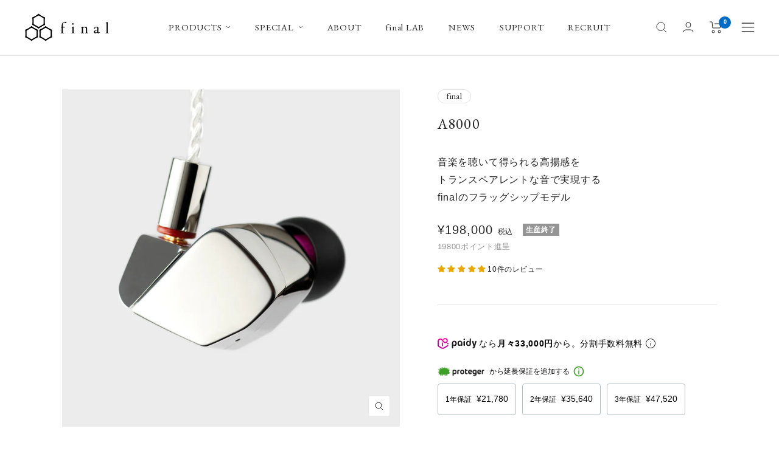

--- FILE ---
content_type: text/html; charset=utf-8
request_url: https://final-inc.com/collections/earphones/products/a8000-jp
body_size: 62973
content:















<!doctype html><html class="no-js" lang="ja" dir="ltr">
  <head>
    <script type="application/vnd.locksmith+json" data-locksmith>{"version":"v254","locked":false,"initialized":true,"scope":"product","access_granted":true,"access_denied":false,"requires_customer":false,"manual_lock":false,"remote_lock":false,"has_timeout":false,"remote_rendered":null,"hide_resource":false,"hide_links_to_resource":false,"transparent":true,"locks":{"all":[],"opened":[]},"keys":[],"keys_signature":"df6d6e07f0479c0bda5e6052439f3e7d85273e931e3b77f40ab72e9df277edbf","state":{"template":"product","theme":145020649622,"product":"a8000-jp","collection":"earphones","page":null,"blog":null,"article":null,"app":null},"now":1769423017,"path":"\/collections\/earphones\/products\/a8000-jp","locale_root_url":"\/","canonical_url":"https:\/\/final-inc.com\/products\/a8000-jp","customer_id":null,"customer_id_signature":"df6d6e07f0479c0bda5e6052439f3e7d85273e931e3b77f40ab72e9df277edbf","cart":null}</script><script data-locksmith>!function(){undefined;!function(){var s=window.Locksmith={},e=document.querySelector('script[type="application/vnd.locksmith+json"]'),n=e&&e.innerHTML;if(s.state={},s.util={},s.loading=!1,n)try{s.state=JSON.parse(n)}catch(d){}if(document.addEventListener&&document.querySelector){var o,a,i,t=[76,79,67,75,83,77,73,84,72,49,49],c=function(){a=t.slice(0)},l="style",r=function(e){e&&27!==e.keyCode&&"click"!==e.type||(document.removeEventListener("keydown",r),document.removeEventListener("click",r),o&&document.body.removeChild(o),o=null)};c(),document.addEventListener("keyup",function(e){if(e.keyCode===a[0]){if(clearTimeout(i),a.shift(),0<a.length)return void(i=setTimeout(c,1e3));c(),r(),(o=document.createElement("div"))[l].width="50%",o[l].maxWidth="1000px",o[l].height="85%",o[l].border="1px rgba(0, 0, 0, 0.2) solid",o[l].background="rgba(255, 255, 255, 0.99)",o[l].borderRadius="4px",o[l].position="fixed",o[l].top="50%",o[l].left="50%",o[l].transform="translateY(-50%) translateX(-50%)",o[l].boxShadow="0 2px 5px rgba(0, 0, 0, 0.3), 0 0 100vh 100vw rgba(0, 0, 0, 0.5)",o[l].zIndex="2147483645";var t=document.createElement("textarea");t.value=JSON.stringify(JSON.parse(n),null,2),t[l].border="none",t[l].display="block",t[l].boxSizing="border-box",t[l].width="100%",t[l].height="100%",t[l].background="transparent",t[l].padding="22px",t[l].fontFamily="monospace",t[l].fontSize="14px",t[l].color="#333",t[l].resize="none",t[l].outline="none",t.readOnly=!0,o.appendChild(t),document.body.appendChild(o),t.addEventListener("click",function(e){e.stopImmediatePropagation()}),t.select(),document.addEventListener("keydown",r),document.addEventListener("click",r)}})}s.isEmbedded=-1!==window.location.search.indexOf("_ab=0&_fd=0&_sc=1"),s.path=s.state.path||window.location.pathname,s.basePath=s.state.locale_root_url.concat("/apps/locksmith").replace(/^\/\//,"/"),s.reloading=!1,s.util.console=window.console||{log:function(){},error:function(){}},s.util.makeUrl=function(e,t){var n,o=s.basePath+e,a=[],i=s.cache();for(n in i)a.push(n+"="+encodeURIComponent(i[n]));for(n in t)a.push(n+"="+encodeURIComponent(t[n]));return s.state.customer_id&&(a.push("customer_id="+encodeURIComponent(s.state.customer_id)),a.push("customer_id_signature="+encodeURIComponent(s.state.customer_id_signature))),o+=(-1===o.indexOf("?")?"?":"&")+a.join("&")},s._initializeCallbacks=[],s.on=function(e,t){if("initialize"!==e)throw'Locksmith.on() currently only supports the "initialize" event';s._initializeCallbacks.push(t)},s.initializeSession=function(e){if(!s.isEmbedded){var t=!1,n=!0,o=!0;(e=e||{}).silent&&(o=n=!(t=!0)),s.ping({silent:t,spinner:n,reload:o,callback:function(){s._initializeCallbacks.forEach(function(e){e()})}})}},s.cache=function(e){var t={};try{var n=function a(e){return(document.cookie.match("(^|; )"+e+"=([^;]*)")||0)[2]};t=JSON.parse(decodeURIComponent(n("locksmith-params")||"{}"))}catch(d){}if(e){for(var o in e)t[o]=e[o];document.cookie="locksmith-params=; expires=Thu, 01 Jan 1970 00:00:00 GMT; path=/",document.cookie="locksmith-params="+encodeURIComponent(JSON.stringify(t))+"; path=/"}return t},s.cache.cart=s.state.cart,s.cache.cartLastSaved=null,s.params=s.cache(),s.util.reload=function(){s.reloading=!0;try{window.location.href=window.location.href.replace(/#.*/,"")}catch(d){s.util.console.error("Preferred reload method failed",d),window.location.reload()}},s.cache.saveCart=function(e){if(!s.cache.cart||s.cache.cart===s.cache.cartLastSaved)return e?e():null;var t=s.cache.cartLastSaved;s.cache.cartLastSaved=s.cache.cart,fetch("/cart/update.js",{method:"POST",headers:{"Content-Type":"application/json",Accept:"application/json"},body:JSON.stringify({attributes:{locksmith:s.cache.cart}})}).then(function(e){if(!e.ok)throw new Error("Cart update failed: "+e.status);return e.json()}).then(function(){e&&e()})["catch"](function(e){if(s.cache.cartLastSaved=t,!s.reloading)throw e})},s.util.spinnerHTML='<style>body{background:#FFF}@keyframes spin{from{transform:rotate(0deg)}to{transform:rotate(360deg)}}#loading{display:flex;width:100%;height:50vh;color:#777;align-items:center;justify-content:center}#loading .spinner{display:block;animation:spin 600ms linear infinite;position:relative;width:50px;height:50px}#loading .spinner-ring{stroke:currentColor;stroke-dasharray:100%;stroke-width:2px;stroke-linecap:round;fill:none}</style><div id="loading"><div class="spinner"><svg width="100%" height="100%"><svg preserveAspectRatio="xMinYMin"><circle class="spinner-ring" cx="50%" cy="50%" r="45%"></circle></svg></svg></div></div>',s.util.clobberBody=function(e){document.body.innerHTML=e},s.util.clobberDocument=function(e){e.responseText&&(e=e.responseText),document.documentElement&&document.removeChild(document.documentElement);var t=document.open("text/html","replace");t.writeln(e),t.close(),setTimeout(function(){var e=t.querySelector("[autofocus]");e&&e.focus()},100)},s.util.serializeForm=function(e){if(e&&"FORM"===e.nodeName){var t,n,o={};for(t=e.elements.length-1;0<=t;t-=1)if(""!==e.elements[t].name)switch(e.elements[t].nodeName){case"INPUT":switch(e.elements[t].type){default:case"text":case"hidden":case"password":case"button":case"reset":case"submit":o[e.elements[t].name]=e.elements[t].value;break;case"checkbox":case"radio":e.elements[t].checked&&(o[e.elements[t].name]=e.elements[t].value);break;case"file":}break;case"TEXTAREA":o[e.elements[t].name]=e.elements[t].value;break;case"SELECT":switch(e.elements[t].type){case"select-one":o[e.elements[t].name]=e.elements[t].value;break;case"select-multiple":for(n=e.elements[t].options.length-1;0<=n;n-=1)e.elements[t].options[n].selected&&(o[e.elements[t].name]=e.elements[t].options[n].value)}break;case"BUTTON":switch(e.elements[t].type){case"reset":case"submit":case"button":o[e.elements[t].name]=e.elements[t].value}}return o}},s.util.on=function(e,i,s,t){t=t||document;var c="locksmith-"+e+i,n=function(e){var t=e.target,n=e.target.parentElement,o=t&&t.className&&(t.className.baseVal||t.className)||"",a=n&&n.className&&(n.className.baseVal||n.className)||"";("string"==typeof o&&-1!==o.split(/\s+/).indexOf(i)||"string"==typeof a&&-1!==a.split(/\s+/).indexOf(i))&&!e[c]&&(e[c]=!0,s(e))};t.attachEvent?t.attachEvent(e,n):t.addEventListener(e,n,!1)},s.util.enableActions=function(e){s.util.on("click","locksmith-action",function(e){e.preventDefault();var t=e.target;t.dataset.confirmWith&&!confirm(t.dataset.confirmWith)||(t.disabled=!0,t.innerText=t.dataset.disableWith,s.post("/action",t.dataset.locksmithParams,{spinner:!1,type:"text",success:function(e){(e=JSON.parse(e.responseText)).message&&alert(e.message),s.util.reload()}}))},e)},s.util.inject=function(e,t){var n=["data","locksmith","append"];if(-1!==t.indexOf(n.join("-"))){var o=document.createElement("div");o.innerHTML=t,e.appendChild(o)}else e.innerHTML=t;var a,i,s=e.querySelectorAll("script");for(i=0;i<s.length;++i){a=s[i];var c=document.createElement("script");if(a.type&&(c.type=a.type),a.src)c.src=a.src;else{var l=document.createTextNode(a.innerHTML);c.appendChild(l)}e.appendChild(c)}var r=e.querySelector("[autofocus]");r&&r.focus()},s.post=function(e,t,n){!1!==(n=n||{}).spinner&&s.util.clobberBody(s.util.spinnerHTML);var o={};n.container===document?(o.layout=1,n.success=function(e){s.util.clobberDocument(e)}):n.container&&(o.layout=0,n.success=function(e){var t=document.getElementById(n.container);s.util.inject(t,e),t.id===t.firstChild.id&&t.parentElement.replaceChild(t.firstChild,t)}),n.form_type&&(t.form_type=n.form_type),n.include_layout_classes!==undefined&&(t.include_layout_classes=n.include_layout_classes),n.lock_id!==undefined&&(t.lock_id=n.lock_id),s.loading=!0;var a=s.util.makeUrl(e,o),i="json"===n.type||"text"===n.type;fetch(a,{method:"POST",headers:{"Content-Type":"application/json",Accept:i?"application/json":"text/html"},body:JSON.stringify(t)}).then(function(e){if(!e.ok)throw new Error("Request failed: "+e.status);return e.text()}).then(function(e){var t=n.success||s.util.clobberDocument;t(i?{responseText:e}:e)})["catch"](function(e){if(!s.reloading)if("dashboard.weglot.com"!==window.location.host){if(!n.silent)throw alert("Something went wrong! Please refresh and try again."),e;console.error(e)}else console.error(e)})["finally"](function(){s.loading=!1})},s.postResource=function(e,t){e.path=s.path,e.search=window.location.search,e.state=s.state,e.passcode&&(e.passcode=e.passcode.trim()),e.email&&(e.email=e.email.trim()),e.state.cart=s.cache.cart,e.locksmith_json=s.jsonTag,e.locksmith_json_signature=s.jsonTagSignature,s.post("/resource",e,t)},s.ping=function(e){if(!s.isEmbedded){e=e||{};var t=function(){e.reload?s.util.reload():"function"==typeof e.callback&&e.callback()};s.post("/ping",{path:s.path,search:window.location.search,state:s.state},{spinner:!!e.spinner,silent:"undefined"==typeof e.silent||e.silent,type:"text",success:function(e){e&&e.responseText?((e=JSON.parse(e.responseText)).messages&&0<e.messages.length&&s.showMessages(e.messages),e.cart&&s.cache.cart!==e.cart?(s.cache.cart=e.cart,s.cache.saveCart(function(){t(),e.cart&&e.cart.match(/^.+:/)&&s.util.reload()})):t()):console.error("[Locksmith] Invalid result in ping callback:",e)}})}},s.timeoutMonitor=function(){var e=s.cache.cart;s.ping({callback:function(){e!==s.cache.cart||setTimeout(function(){s.timeoutMonitor()},6e4)}})},s.showMessages=function(e){var t=document.createElement("div");t.style.position="fixed",t.style.left=0,t.style.right=0,t.style.bottom="-50px",t.style.opacity=0,t.style.background="#191919",t.style.color="#ddd",t.style.transition="bottom 0.2s, opacity 0.2s",t.style.zIndex=999999,t.innerHTML="        <style>          .locksmith-ab .locksmith-b { display: none; }          .locksmith-ab.toggled .locksmith-b { display: flex; }          .locksmith-ab.toggled .locksmith-a { display: none; }          .locksmith-flex { display: flex; flex-wrap: wrap; justify-content: space-between; align-items: center; padding: 10px 20px; }          .locksmith-message + .locksmith-message { border-top: 1px #555 solid; }          .locksmith-message a { color: inherit; font-weight: bold; }          .locksmith-message a:hover { color: inherit; opacity: 0.8; }          a.locksmith-ab-toggle { font-weight: inherit; text-decoration: underline; }          .locksmith-text { flex-grow: 1; }          .locksmith-cta { flex-grow: 0; text-align: right; }          .locksmith-cta button { transform: scale(0.8); transform-origin: left; }          .locksmith-cta > * { display: block; }          .locksmith-cta > * + * { margin-top: 10px; }          .locksmith-message a.locksmith-close { flex-grow: 0; text-decoration: none; margin-left: 15px; font-size: 30px; font-family: monospace; display: block; padding: 2px 10px; }                    @media screen and (max-width: 600px) {            .locksmith-wide-only { display: none !important; }            .locksmith-flex { padding: 0 15px; }            .locksmith-flex > * { margin-top: 5px; margin-bottom: 5px; }            .locksmith-cta { text-align: left; }          }                    @media screen and (min-width: 601px) {            .locksmith-narrow-only { display: none !important; }          }        </style>      "+e.map(function(e){return'<div class="locksmith-message">'+e+"</div>"}).join(""),document.body.appendChild(t),document.body.style.position="relative",document.body.parentElement.style.paddingBottom=t.offsetHeight+"px",setTimeout(function(){t.style.bottom=0,t.style.opacity=1},50),s.util.on("click","locksmith-ab-toggle",function(e){e.preventDefault();for(var t=e.target.parentElement;-1===t.className.split(" ").indexOf("locksmith-ab");)t=t.parentElement;-1!==t.className.split(" ").indexOf("toggled")?t.className=t.className.replace("toggled",""):t.className=t.className+" toggled"}),s.util.enableActions(t)}}()}();</script>
      <script data-locksmith>Locksmith.cache.cart=null</script>

  <script data-locksmith>Locksmith.jsonTag="{\"version\":\"v254\",\"locked\":false,\"initialized\":true,\"scope\":\"product\",\"access_granted\":true,\"access_denied\":false,\"requires_customer\":false,\"manual_lock\":false,\"remote_lock\":false,\"has_timeout\":false,\"remote_rendered\":null,\"hide_resource\":false,\"hide_links_to_resource\":false,\"transparent\":true,\"locks\":{\"all\":[],\"opened\":[]},\"keys\":[],\"keys_signature\":\"df6d6e07f0479c0bda5e6052439f3e7d85273e931e3b77f40ab72e9df277edbf\",\"state\":{\"template\":\"product\",\"theme\":145020649622,\"product\":\"a8000-jp\",\"collection\":\"earphones\",\"page\":null,\"blog\":null,\"article\":null,\"app\":null},\"now\":1769423017,\"path\":\"\\\/collections\\\/earphones\\\/products\\\/a8000-jp\",\"locale_root_url\":\"\\\/\",\"canonical_url\":\"https:\\\/\\\/final-inc.com\\\/products\\\/a8000-jp\",\"customer_id\":null,\"customer_id_signature\":\"df6d6e07f0479c0bda5e6052439f3e7d85273e931e3b77f40ab72e9df277edbf\",\"cart\":null}";Locksmith.jsonTagSignature="eb6ea2a5bc4e21e14edb90e5ebfaa90bec372ddb62ca4494d0e2d0ff9fc61df2"</script>
    <meta charset="utf-8">
    <meta name="viewport" content="width=device-width, initial-scale=1.0, height=device-height, minimum-scale=1.0, maximum-scale=1.0">
    <meta name="theme-color" content="#ffffff">
    
    <title>A8000｜final-イヤホン・ワイヤレスイヤホン・ヘッドホン｜final 公式ストア</title><meta name="description" content="A8000 | 音楽を聴いて得られる高揚感を、トランスペアレントな音で実現するfinalのフラッグシップモデル。| 高品質イヤホン・ワイヤレスイヤホン・ヘッドホン-final">
<link rel="canonical" href="https://final-inc.com/products/a8000-jp"><link rel="shortcut icon" href="//final-inc.com/cdn/shop/files/221216_Shopify_fabicon_96x96.png?v=1671168621" type="image/png"><link rel="preconnect" href="https://cdn.shopify.com">
    <link rel="dns-prefetch" href="https://productreviews.shopifycdn.com">
    <link rel="dns-prefetch" href="https://www.google-analytics.com"><link rel="preload" as="style" href="//final-inc.com/cdn/shop/t/110/assets/theme.css?v=181525844824770546571755134261">
    <link rel="preload" as="script" href="//final-inc.com/cdn/shop/t/110/assets/vendor.js?v=32643890569905814191755134262">
    <link rel="preload" as="script" href="//final-inc.com/cdn/shop/t/110/assets/theme.js?v=467434610572120501755134262"><link rel="preload" as="fetch" href="/products/a8000-jp.js" crossorigin><link rel="preload" as="script" href="//final-inc.com/cdn/shop/t/110/assets/flickity.js?v=176646718982628074891755134260"><meta property="og:type" content="product">
<meta property="og:title" content="A8000">
<meta property="product:price:amount" content="198,000">
  <meta property="product:price:currency" content="JPY"><meta property="og:image" content="http://final-inc.com/cdn/shop/products/210804_P-page_A8000_CO_TH.jpg?v=1628126782">
<meta property="og:image:secure_url" content="https://final-inc.com/cdn/shop/products/210804_P-page_A8000_CO_TH.jpg?v=1628126782">
<meta property="og:image:width" content="1800">
  <meta property="og:image:height" content="1800"><meta property="og:description" content="A8000 | 音楽を聴いて得られる高揚感を、トランスペアレントな音で実現するfinalのフラッグシップモデル。| 高品質イヤホン・ワイヤレスイヤホン・ヘッドホン-final">
<meta property="og:url" content="https://final-inc.com/products/a8000-jp">
<meta property="og:site_name" content="final 公式ストア"><meta name="twitter:card" content="summary"><meta name="twitter:title" content="A8000">
<meta name="twitter:description" content="
A8000の開発は、物理測定法と主観評価方法を再構築するところから始めました 。D8000の開発時に確立した主観評価法によって、Eシリーズは多くの方に高く評価される音質を得てベストセラーとなっています。A8000では、その主観評価法に新たな評価指標を取り入れました。イヤホン・ヘッドホンの音質を決める要素は周波数特性が支配的ではありますが、それでは不可能な音の変化があります。それは、クラシック音楽の録音で最も重視されてきたトランスペアレントな音と呼ばれる、距離が離れたところに定位した音が明瞭であるという音の印象です。私達はこの音印象の実現が音楽を聴く高揚感を得る上で極めて重要だと考えてきました。弊社のヘッドホンD8000の高い評価は、このトランスペアレントな音を実現できたところにあると考えています。今までイヤホンでは、チューニングと呼ばれる周波数特性の変化によって音を変化させてきましたが、時間応答は大きく変化しないため、チューニングによってトランスペアレントな音を実現するのは困難です。今回、イヤホンでトランスペアレントな音の実現を目指し、final独自の評価法「PTM」（Perceptual Transparency Measurement）を開発しました。従来の周波数特性だけではわからなかったインパルス応答の解析結果と主観評価の主成分分析との相関性について評価・改善を行った結果、A8000には、極めて軽量で音速が速い理想の振動板材料とも言われる極薄ベリリウム箔（トゥルーベリリウム）を成形した振動板を採用することになりました 。

トゥルーベリリウム振動板の採用
A8000には極めて軽量で音速が速い理想の振動板材料とも言われる極薄ベリリウム箔（トゥルーベリリウム）を成形した振動板を採用しました。ベリリウムの比重は1.85と軽量でかつ伝播速度が12,900m/sとダイヤモンドに次いで速いという振動板として理想的な特長を持っています。トゥルーベリリウムの採用は、時間応答の改善につながりトランスペアレントな音に大きく変貌します。音の立ち上がりの鋭さや、消えてゆく音の余韻が明確に感じられ、音と音との間の静けさをも感じられるようになります。ベリリウムの薄箔は加工が難しく、製品として安定させるまでにエンジニアは苦労を重ねましたが、その価値がある素材といえます。こうした優れた素材によってトランスペアレントな音を実現するためには、ドライバーユニットの他の部品や、設計・製造技術についても、素材と同等の高い品質が求められます。私達はダイナミック型ドライバーユニットを自社で開発・製造してきた経験を生かし、トゥルーベリリウムの利点を引き出すことに成功しました。※従来ベリリウム振動板とされてきたものは、蒸着という手法で樹脂フィルムにベリリウムを極めて薄く表面にコートするものでした。そうした手法は改善手法として有効ですが、フィルムの特性が支配的となり、振動板の材質をトゥルーベリリウムとした際の音や特性とは全く異なります。   

幅広いジャンルの音楽で得られる高揚感と普遍性ある良い音の両立
「音楽の音場感やダイナミックレンジと、イヤホン・ヘッドホンの物理特性との関係」に着目し、音作りを行ないました。私たちは録音における音楽の音作りについて、2つの軸を設定することで整理してみました。 ひとつは、音の距離感に関わる考え方です。クラシックやジャズなどでは、距離感や響き感など、「音場感｣を重視した録音が行なわれていると考えられます。一方、ロックやPOPS、また昨今のアニソンに多く見られる録音では、距離感はさほど重視されず、それぞれの楽器やボーカルが前に出てくる｢解像感｣がより重視されていると考えられます。もうひとつは、｢ダイナミックレンジ｣です。つまり音量の時間的な変化幅です。ダイナミックレンジが大きければ、当然音量の時間的変化を利用したダイナミックな音楽表現が可能となりますが、一方で、ダイナミックレンジの変化よりも、常にすべての楽器やボーカルが眼前に迫るように、ダイナミックレンジの幅を小さくした録音が好まれる音楽もあります。 これらの考え方の違いは、どれが優れているというわけではなく、音楽の成り立ちや音楽に求められているものによる違いです。クラシック、特にオーケストラでは、楽器の奥行き方向の前後関係は特に重要で、一番前に弦楽器があり、その後ろに、管楽器、打楽器と配置された各楽器群の距離感や音量のバランスが崩れると音楽が破綻してしまいます。 そのため、すべての楽器に対して眼の前に迫るような均一な解像感は求められません。ただし、クラシックでも例えば弦楽四重奏などでは、ダイナミックレンジは狭くなり、各楽器の解像度がより際立ってきます。ロックやPOPSは、音場感はクラシックほど必要とされず、音場感よりも解像感が重視されます。 これらの前提条件が、特にイヤホン・ヘッドホンのリスニングにおいては非常に重要で、それぞれに適したターゲットカーブやドライバー設計にすれば、より深く、音楽を楽しめるようになることがわかってきました。 この音楽における音場感と解像感を横軸とし、ダイナミックレンジを縦軸にした下記のグラフをご参照ください。 A8000はさらに時間応答性に優れていることから、Dシリーズに迫る広さでダイナミックレンジの幅の狭いPOPSやロックでの解像感からダイナミックレンジの広いクラシックやジャズでの音場感まで幅広い音楽で高揚感を得られる音質となっています。強い個性によって少数の熱狂的なファンを生むという手法で作られた音ではなく、より高い普遍性を目指した音によって実現しているところが、A8000の最も大きな特長と言えます。

カスタマイズしたかのような装着感
A8000では、Bseriesの開発で確立したIEMの最適解である筐体設計をベースに、より優れた装着感を実現しています。イヤホンの装着感が優れているか否かは、圧迫感で決まります。人間工学を謳い有機的な形状を選択するなど、シリコンの反発力で保持する方法は一見正しく見えますが、常に耳に力がかかることとなり、気付かない内に耳へ負担を掛け、疲労が蓄積します。有機的で大きな面で耳に接する形状に比べ、接触面積を限定する形状により、圧迫感の無い装着感を目指しました。そのため、多くの方の耳に適合します。接する点全てに圧迫感が無ければ、これほどイヤホンの装着は快適なのかと感じて頂ける、まるでカスタマイズイヤホンであるかのような優れた装着感となっています。

「テトラチャンバー構造」を持つステンレス切削筐体
ダイナミック型ドライバーユニットは振動板の前室や後室の容積や形状が音質に大きな影響を与えます。特に新開発のトゥルーベリリウムドライバーの動きは非常に繊細で、筐体内部の空間の影響を大きく受けることになります。筐体内部の設計は、ある程度まではシミュレーターによって計算できますが、その後は狙った音質になるまで実際に試作を繰り返すしかありません。A8000の筐体内は、ドライバーの動きを最適化するために、ドライバー前室と二重構造となっているドライバー後室、MMCXコネクター部分の別筐体の四つに分かれる「テトラチャンバー構造」となっています。前室にはドライバーが筐体にダイレクトにマウントされており、不要な振動が抑えられ音の輪郭が明瞭になる設計となっています。また各々4つのチャンバーにより、量感とタイトさと両立した低域を実現するとともに、音漏れを防ぐ効果も持たせています。
MMCXコネクター＋シルバーコートケーブル
イヤーフックはタッチノイズの減少に有用で、装着頂くと歩行時にケーブルと身体が触れることで発生する不快なごそごそ音（ケーブルタッチノイズ）が劇的に減少します。弊社の従来のイヤーフックは、一般的なイヤーフックよりもスリムで、ワイヤーや樹脂の入ったケーブルに比べて異物感がなく、掛けていることを忘れる快適さを特長としています。しっかりとケーブルに固定可能な、ロック機構付きタイプ（TYPE B）です。  

MMCXが簡単にはずせるMMCX ASSIST
MMCXコネクターを使用しているイヤホンのケーブルの着脱をスムーズにするためのアイテムです。 MMCX ASSISTを使用すると、MMCXコネクターに対してケーブルが抜ける方向に正しく力が加わり、驚くほど簡単に取り外すことが可能です。 また、ケーブル側のMMCXコネクター部引っ張る際に、誤ってケーブル部分を引っ張ってしまい、ケーブルを断線させてしまうという恐れも防ぐことができます。 

ケーブルタッチノイズを解消するイヤーフック（ロック機構付き）
イヤーフックはタッチノイズの減少に有用で、装着頂くと歩行時にケーブルと身体が触れることで発生する不快なごそごそ音（ケーブルタッチノイズ）が劇的に減少します。弊社の従来のイヤーフックは、一般的なイヤーフックよりもスリムで、ワイヤーや樹脂の入ったケーブルに比べて異物感がなく、掛けていることを忘れる快適さを特長としています。今回、新たにケーブルのロック機構を追加いたしました。  

左右判別をしやすくする、軸色違いイヤーピース
MMCXコネクターは高精度な自社開発品です。音場に広がりを与える高純度OFCシルバーコートケーブルは、信号の伝送速度を追求したスーパーコンピューター「京（kei）」用のケーブル開発、製造している事でも名高い潤工社との共同開発品です。絶縁被膜には潤工社がジュンフロンブランドで多大のノウハウを持ち、最も誘電率の低い素材である素材PFAフッ素ポリマーを使用。外被には、柔軟性を高めるためにPVCを採用。驚きの柔軟性を実現し、極めて使いやすくタッチノイズも起こしにくいものになっています。また、断線を起こしやすいMMCXプラグ部分や3.5mmミニプラグ部分については、通常５千回程度の屈曲試験で合格とするところを、5万回以上の屈曲試験に耐える仕様としています。 ※潤工社：フッ素ポリマーを軸として、光速の95％という世界最速の伝送速度を誇る高速同軸ケーブルや海洋宇宙分野、医療分野、発電所内のケーブル等、高い技術力が必要な特殊ケーブルを開発、製造しているのが日本の潤工社です。潤工社のケーブルはジュンフロンというブランド名で呼ばれる事が多く、特殊用途のケーブルを必要とするエンジニアからは、絶大な信頼を寄せられています。 

交換可能なダストフィルター
ストフィルター部分は耳垢等によって開口部分が汚れる場合があります。A8000では、ダストフィルターをお客様自身で交換可能な形状としており、製品にダストフィルターを付属させています。 ※予めダストフィルターを装着した状態で製品を出荷しておりますので、新品開封時に別途お客様に装着していただく必要はございません。しばらくご使用いただいた後にダストフィルターが汚れた際は、お客様自身で付属のダストフィルターとの交換をお願いします。交換方法は取扱説明書をご参照ください。[]

アルミ製キャリーケース
ストフィルター部分は耳垢等によって開口部分が汚れる場合があります。A8000では、ダストフィルターをお客様自身で交換可能な形状としており、製品にダストフィルターを付属させています。 ※予めダストフィルターを装着した状態で製品を出荷しておりますので、新品開封時に別途お客様に装着していただく必要はございません。しばらくご使用いただいた後にダストフィルターが汚れた際は、お客様自身で付属のダストフィルターとの交換をお願いします。交換方法は取扱説明書をご参照ください。
 

">
<meta name="twitter:image" content="https://final-inc.com/cdn/shop/products/210804_P-page_A8000_CO_TH_1200x1200_crop_center.jpg?v=1628126782">
<meta name="twitter:image:alt" content="">
    
  <script type="application/ld+json">
  {
    "@context": "https://schema.org",
    "@type": "Product",
    "productID": 6575667970198,
    "offers": [{
          "@type": "Offer",
          "name": "Default Title",
          "availability":"https://schema.org/OutOfStock",
          "price": 198000.0,
          "priceCurrency": "JPY",
          "priceValidUntil": "2026-02-05","sku": "12110A-001-01",
            "gtin13": "4562362020400",
          "url": "/products/a8000-jp?variant=39367575142550"
        }
],"aggregateRating": {
        "@type": "AggregateRating",
        "ratingValue": "5.0",
        "reviewCount": "10",
        "worstRating": "1.0",
        "bestRating": "5.0"
      },"brand": {
      "@type": "Brand",
      "name": "final"
    },
    "name": "A8000",
    "description": "\nA8000の開発は、物理測定法と主観評価方法を再構築するところから始めました 。D8000の開発時に確立した主観評価法によって、Eシリーズは多くの方に高く評価される音質を得てベストセラーとなっています。A8000では、その主観評価法に新たな評価指標を取り入れました。イヤホン・ヘッドホンの音質を決める要素は周波数特性が支配的ではありますが、それでは不可能な音の変化があります。それは、クラシック音楽の録音で最も重視されてきたトランスペアレントな音と呼ばれる、距離が離れたところに定位した音が明瞭であるという音の印象です。私達はこの音印象の実現が音楽を聴く高揚感を得る上で極めて重要だと考えてきました。弊社のヘッドホンD8000の高い評価は、このトランスペアレントな音を実現できたところにあると考えています。今までイヤホンでは、チューニングと呼ばれる周波数特性の変化によって音を変化させてきましたが、時間応答は大きく変化しないため、チューニングによってトランスペアレントな音を実現するのは困難です。今回、イヤホンでトランスペアレントな音の実現を目指し、final独自の評価法「PTM」（Perceptual Transparency Measurement）を開発しました。従来の周波数特性だけではわからなかったインパルス応答の解析結果と主観評価の主成分分析との相関性について評価・改善を行った結果、A8000には、極めて軽量で音速が速い理想の振動板材料とも言われる極薄ベリリウム箔（トゥルーベリリウム）を成形した振動板を採用することになりました 。\n\nトゥルーベリリウム振動板の採用\nA8000には極めて軽量で音速が速い理想の振動板材料とも言われる極薄ベリリウム箔（トゥルーベリリウム）を成形した振動板を採用しました。ベリリウムの比重は1.85と軽量でかつ伝播速度が12,900m\/sとダイヤモンドに次いで速いという振動板として理想的な特長を持っています。トゥルーベリリウムの採用は、時間応答の改善につながりトランスペアレントな音に大きく変貌します。音の立ち上がりの鋭さや、消えてゆく音の余韻が明確に感じられ、音と音との間の静けさをも感じられるようになります。ベリリウムの薄箔は加工が難しく、製品として安定させるまでにエンジニアは苦労を重ねましたが、その価値がある素材といえます。こうした優れた素材によってトランスペアレントな音を実現するためには、ドライバーユニットの他の部品や、設計・製造技術についても、素材と同等の高い品質が求められます。私達はダイナミック型ドライバーユニットを自社で開発・製造してきた経験を生かし、トゥルーベリリウムの利点を引き出すことに成功しました。※従来ベリリウム振動板とされてきたものは、蒸着という手法で樹脂フィルムにベリリウムを極めて薄く表面にコートするものでした。そうした手法は改善手法として有効ですが、フィルムの特性が支配的となり、振動板の材質をトゥルーベリリウムとした際の音や特性とは全く異なります。   \n\n幅広いジャンルの音楽で得られる高揚感と普遍性ある良い音の両立\n「音楽の音場感やダイナミックレンジと、イヤホン・ヘッドホンの物理特性との関係」に着目し、音作りを行ないました。私たちは録音における音楽の音作りについて、2つの軸を設定することで整理してみました。 ひとつは、音の距離感に関わる考え方です。クラシックやジャズなどでは、距離感や響き感など、「音場感｣を重視した録音が行なわれていると考えられます。一方、ロックやPOPS、また昨今のアニソンに多く見られる録音では、距離感はさほど重視されず、それぞれの楽器やボーカルが前に出てくる｢解像感｣がより重視されていると考えられます。もうひとつは、｢ダイナミックレンジ｣です。つまり音量の時間的な変化幅です。ダイナミックレンジが大きければ、当然音量の時間的変化を利用したダイナミックな音楽表現が可能となりますが、一方で、ダイナミックレンジの変化よりも、常にすべての楽器やボーカルが眼前に迫るように、ダイナミックレンジの幅を小さくした録音が好まれる音楽もあります。 これらの考え方の違いは、どれが優れているというわけではなく、音楽の成り立ちや音楽に求められているものによる違いです。クラシック、特にオーケストラでは、楽器の奥行き方向の前後関係は特に重要で、一番前に弦楽器があり、その後ろに、管楽器、打楽器と配置された各楽器群の距離感や音量のバランスが崩れると音楽が破綻してしまいます。 そのため、すべての楽器に対して眼の前に迫るような均一な解像感は求められません。ただし、クラシックでも例えば弦楽四重奏などでは、ダイナミックレンジは狭くなり、各楽器の解像度がより際立ってきます。ロックやPOPSは、音場感はクラシックほど必要とされず、音場感よりも解像感が重視されます。 これらの前提条件が、特にイヤホン・ヘッドホンのリスニングにおいては非常に重要で、それぞれに適したターゲットカーブやドライバー設計にすれば、より深く、音楽を楽しめるようになることがわかってきました。 この音楽における音場感と解像感を横軸とし、ダイナミックレンジを縦軸にした下記のグラフをご参照ください。 A8000はさらに時間応答性に優れていることから、Dシリーズに迫る広さでダイナミックレンジの幅の狭いPOPSやロックでの解像感からダイナミックレンジの広いクラシックやジャズでの音場感まで幅広い音楽で高揚感を得られる音質となっています。強い個性によって少数の熱狂的なファンを生むという手法で作られた音ではなく、より高い普遍性を目指した音によって実現しているところが、A8000の最も大きな特長と言えます。\n\nカスタマイズしたかのような装着感\nA8000では、Bseriesの開発で確立したIEMの最適解である筐体設計をベースに、より優れた装着感を実現しています。イヤホンの装着感が優れているか否かは、圧迫感で決まります。人間工学を謳い有機的な形状を選択するなど、シリコンの反発力で保持する方法は一見正しく見えますが、常に耳に力がかかることとなり、気付かない内に耳へ負担を掛け、疲労が蓄積します。有機的で大きな面で耳に接する形状に比べ、接触面積を限定する形状により、圧迫感の無い装着感を目指しました。そのため、多くの方の耳に適合します。接する点全てに圧迫感が無ければ、これほどイヤホンの装着は快適なのかと感じて頂ける、まるでカスタマイズイヤホンであるかのような優れた装着感となっています。\n\n「テトラチャンバー構造」を持つステンレス切削筐体\nダイナミック型ドライバーユニットは振動板の前室や後室の容積や形状が音質に大きな影響を与えます。特に新開発のトゥルーベリリウムドライバーの動きは非常に繊細で、筐体内部の空間の影響を大きく受けることになります。筐体内部の設計は、ある程度まではシミュレーターによって計算できますが、その後は狙った音質になるまで実際に試作を繰り返すしかありません。A8000の筐体内は、ドライバーの動きを最適化するために、ドライバー前室と二重構造となっているドライバー後室、MMCXコネクター部分の別筐体の四つに分かれる「テトラチャンバー構造」となっています。前室にはドライバーが筐体にダイレクトにマウントされており、不要な振動が抑えられ音の輪郭が明瞭になる設計となっています。また各々4つのチャンバーにより、量感とタイトさと両立した低域を実現するとともに、音漏れを防ぐ効果も持たせています。\nMMCXコネクター＋シルバーコートケーブル\nイヤーフックはタッチノイズの減少に有用で、装着頂くと歩行時にケーブルと身体が触れることで発生する不快なごそごそ音（ケーブルタッチノイズ）が劇的に減少します。弊社の従来のイヤーフックは、一般的なイヤーフックよりもスリムで、ワイヤーや樹脂の入ったケーブルに比べて異物感がなく、掛けていることを忘れる快適さを特長としています。しっかりとケーブルに固定可能な、ロック機構付きタイプ（TYPE B）です。  \n\nMMCXが簡単にはずせるMMCX ASSIST\nMMCXコネクターを使用しているイヤホンのケーブルの着脱をスムーズにするためのアイテムです。 MMCX ASSISTを使用すると、MMCXコネクターに対してケーブルが抜ける方向に正しく力が加わり、驚くほど簡単に取り外すことが可能です。 また、ケーブル側のMMCXコネクター部引っ張る際に、誤ってケーブル部分を引っ張ってしまい、ケーブルを断線させてしまうという恐れも防ぐことができます。 \n\nケーブルタッチノイズを解消するイヤーフック（ロック機構付き）\nイヤーフックはタッチノイズの減少に有用で、装着頂くと歩行時にケーブルと身体が触れることで発生する不快なごそごそ音（ケーブルタッチノイズ）が劇的に減少します。弊社の従来のイヤーフックは、一般的なイヤーフックよりもスリムで、ワイヤーや樹脂の入ったケーブルに比べて異物感がなく、掛けていることを忘れる快適さを特長としています。今回、新たにケーブルのロック機構を追加いたしました。  \n\n左右判別をしやすくする、軸色違いイヤーピース\nMMCXコネクターは高精度な自社開発品です。音場に広がりを与える高純度OFCシルバーコートケーブルは、信号の伝送速度を追求したスーパーコンピューター「京（kei）」用のケーブル開発、製造している事でも名高い潤工社との共同開発品です。絶縁被膜には潤工社がジュンフロンブランドで多大のノウハウを持ち、最も誘電率の低い素材である素材PFAフッ素ポリマーを使用。外被には、柔軟性を高めるためにPVCを採用。驚きの柔軟性を実現し、極めて使いやすくタッチノイズも起こしにくいものになっています。また、断線を起こしやすいMMCXプラグ部分や3.5mmミニプラグ部分については、通常５千回程度の屈曲試験で合格とするところを、5万回以上の屈曲試験に耐える仕様としています。 ※潤工社：フッ素ポリマーを軸として、光速の95％という世界最速の伝送速度を誇る高速同軸ケーブルや海洋宇宙分野、医療分野、発電所内のケーブル等、高い技術力が必要な特殊ケーブルを開発、製造しているのが日本の潤工社です。潤工社のケーブルはジュンフロンというブランド名で呼ばれる事が多く、特殊用途のケーブルを必要とするエンジニアからは、絶大な信頼を寄せられています。 \n\n交換可能なダストフィルター\nストフィルター部分は耳垢等によって開口部分が汚れる場合があります。A8000では、ダストフィルターをお客様自身で交換可能な形状としており、製品にダストフィルターを付属させています。 ※予めダストフィルターを装着した状態で製品を出荷しておりますので、新品開封時に別途お客様に装着していただく必要はございません。しばらくご使用いただいた後にダストフィルターが汚れた際は、お客様自身で付属のダストフィルターとの交換をお願いします。交換方法は取扱説明書をご参照ください。[]\n\nアルミ製キャリーケース\nストフィルター部分は耳垢等によって開口部分が汚れる場合があります。A8000では、ダストフィルターをお客様自身で交換可能な形状としており、製品にダストフィルターを付属させています。 ※予めダストフィルターを装着した状態で製品を出荷しておりますので、新品開封時に別途お客様に装着していただく必要はございません。しばらくご使用いただいた後にダストフィルターが汚れた際は、お客様自身で付属のダストフィルターとの交換をお願いします。交換方法は取扱説明書をご参照ください。\n \n\n",
    "category": "有線イヤホン",
    "url": "/products/a8000-jp",
    "sku": "12110A-001-01",
    "image": {
      "@type": "ImageObject",
      "url": "https://final-inc.com/cdn/shop/products/210804_P-page_A8000_CO_TH.jpg?v=1628126782&width=1024",
      "image": "https://final-inc.com/cdn/shop/products/210804_P-page_A8000_CO_TH.jpg?v=1628126782&width=1024",
      "name": "",
      "width": "1024",
      "height": "1024"
    }
  }
  </script>



  <script type="application/ld+json">
  {
    "@context": "https://schema.org",
    "@type": "BreadcrumbList",
  "itemListElement": [{
      "@type": "ListItem",
      "position": 1,
      "name": "TOP",
      "item": "https://final-inc.com"
    },{
          "@type": "ListItem",
          "position": 2,
          "name": "Wired Earphones",
          "item": "https://final-inc.com/collections/earphones"
        }, {
          "@type": "ListItem",
          "position": 3,
          "name": "A8000",
          "item": "https://final-inc.com/products/a8000-jp"
        }]
  }
  </script>


    <!--Gill sans Nova book --><!--筑紫B丸ゴシック　FOT-TsukuBRdGothic Std R -->
<script>
  (function(d) {
    var config = {
      kitId: 'gho2pow',
      scriptTimeout: 3000,
      async: true
    },
    h=d.documentElement,t=setTimeout(function(){h.className=h.className.replace(/\bwf-loading\b/g,"")+" wf-inactive";},config.scriptTimeout),tk=d.createElement("script"),f=false,s=d.getElementsByTagName("script")[0],a;h.className+=" wf-loading";tk.src='https://use.typekit.net/'+config.kitId+'.js';tk.async=true;tk.onload=tk.onreadystatechange=function(){a=this.readyState;if(f||a&&a!="complete"&&a!="loaded")return;f=true;clearTimeout(t);try{Typekit.load(config)}catch(e){}};s.parentNode.insertBefore(tk,s)
  })(document);
</script><style>

/* Font EB Garamond */
@import url('https://fonts.googleapis.com/css2?family=EB+Garamond:wght@400;500;700&display=swap');

  /* Typography (heading) */
  

/* Typography (body) */
  



:root {--heading-color: 34, 34, 34;
    --text-color: 34, 34, 34;
    --background: 255, 255, 255;
    --secondary-background: 245, 245, 245;
    /* --border-color: 222, 222, 222; */
    --border-color: 0,0,0,0.1;
    --border-color-darker: 167, 167, 167;
    --success-color: 0, 107, 198;
    --success-background: 204, 225, 244;
    --error-color: 236, 9, 36;
    --error-background: 254, 238, 240;--primary-button-background: 0, 107, 198;
    --primary-button-text-color: 255, 255, 255;
    --secondary-button-background: 34, 34, 34;
    --secondary-button-text-color: 255, 255, 255;--product-star-rating: 231, 147, 21;
    --product-on-sale-accent: 236, 9, 36;
    --product-sold-out-accent: 149, 149, 149;
    --product-custom-label-background: 0, 107, 198;
    --product-custom-label-text-color: 255, 255, 255;
    --product-custom-label-2-background: 34, 34, 34;
    --product-custom-label-2-text-color: 255, 255, 255;
    --product-low-stock-text-color: 236, 9, 36;
    --product-in-stock-text-color: 34, 34, 34;
    --loading-bar-background: 34, 34, 34;

    /* We duplicate some "base" colors as root colors, which is useful to use on drawer elements or popover without. Those should not be overridden to avoid issues */
    --root-heading-color: 34, 34, 34;
    --root-text-color: 34, 34, 34;
    --root-background: 255, 255, 255;
    --root-border-color: 222, 222, 222;
    --root-primary-button-background: 0, 107, 198;
    --root-primary-button-text-color: 255, 255, 255;

    --base-font-size: 15px;
    /* --heading-font-family: "system_ui", -apple-system, 'Segoe UI', Roboto, 'Helvetica Neue', 'Noto Sans', 'Liberation Sans', Arial, sans-serif, 'Apple Color Emoji', 'Segoe UI Emoji', 'Segoe UI Symbol', 'Noto Color Emoji'; */
    /* --heading-font-family: 'HiraMin', sans-serif; */--heading-font-family: 'EB Garamond',"Hiragino Mincho ProN","Hiragino Mincho Pro","Yu Mincho",YuMincho,Meiryo,sans-serif;--heading-font-weight: 400;
    --heading-font-style: normal;
    --heading-text-transform: normal;
    /* --text-font-family: "system_ui", -apple-system, 'Segoe UI', Roboto, 'Helvetica Neue', 'Noto Sans', 'Liberation Sans', Arial, sans-serif, 'Apple Color Emoji', 'Segoe UI Emoji', 'Segoe UI Symbol', 'Noto Color Emoji'; */
    /* --text-font-family: 'HiraMin', sans-serif; */--text-font-family: "Hiragino Mincho ProN","Hiragino Mincho Pro","Yu Mincho",YuMincho,Meiryo,sans-serif;--text-font-weight: 400;
    --text-font-style: normal;
    --text-font-bold-weight: 700;

    /* Typography (font size) */
    --heading-xxsmall-font-size: 10px;
    --heading-xsmall-font-size: 10px;
    --heading-small-font-size: 11px;
    --heading-large-font-size: 24px;
    --heading-h1-font-size: 24px;
    --heading-h2-font-size: 24px;
    --heading-h3-font-size: 24px;
    --heading-h4-font-size: 22px;
    --heading-h5-font-size: 18px;
    --heading-h6-font-size: 16px;

    /* Control the look and feel of the theme by changing radius of various elements */
    --button-border-radius: 4px;
    --block-border-radius: 0px;
    --block-border-radius-reduced: 0px;
    --color-swatch-border-radius: 0px;

    /* Button size */
    --button-height: 48px;
    --button-small-height: 40px;

    /* Form related */
    --form-input-field-height: 48px;
    --form-input-gap: 16px;
    --form-submit-margin: 24px;

    /* Product listing related variables */
    --product-list-block-spacing: 28px;

    /* Video related */
    --play-button-background: 255, 255, 255;
    --play-button-arrow: 34, 34, 34;

    /* RTL support */
    --transform-logical-flip: 1;
    --transform-origin-start: left;
    --transform-origin-end: right;

    /* Other */
    --zoom-cursor-svg-url: url(//final-inc.com/cdn/shop/t/110/assets/zoom-cursor.svg?v=4664556915908653151755134398);
    --arrow-right-svg-url: url(//final-inc.com/cdn/shop/t/110/assets/arrow-right.svg?v=166771908259961829461755134398);
    --arrow-left-svg-url: url(//final-inc.com/cdn/shop/t/110/assets/arrow-left.svg?v=118733481640724278971755134398);

    /* Some useful variables that we can reuse in our CSS. Some explanation are needed for some of them:
       - container-max-width-minus-gutters: represents the container max width without the edge gutters
       - container-outer-width: considering the screen width, represent all the space outside the container
       - container-outer-margin: same as container-outer-width but get set to 0 inside a container
       - container-inner-width: the effective space inside the container (minus gutters)
       - grid-column-width: represents the width of a single column of the grid
       - vertical-breather: this is a variable that defines the global "spacing" between sections, and inside the section
                            to create some "breath" and minimum spacing
     */
     /*
    --container-max-width: 1600px;
    --container-gutter: 24px;
    */
    --container-max-width: 1520px;
    --container-gutter: 20px;
    --container-max-width-minus-gutters: calc(var(--container-max-width) - (var(--container-gutter)) * 2);
    --container-outer-width: max(calc((100vw - var(--container-max-width-minus-gutters)) / 2), var(--container-gutter));
    --container-outer-margin: var(--container-outer-width);
    --container-inner-width: calc(100vw - var(--container-outer-width) * 2);

    --grid-column-count: 10;
    /* --grid-gap: 24px; */
    --grid-gap: 34px;
    --grid-column-width: calc((100vw - var(--container-outer-width) * 2 - var(--grid-gap) * (var(--grid-column-count) - 1)) / var(--grid-column-count));

    --vertical-breather: 70px;
    --vertical-breather-tight: 70px;

    /* Shopify related variables */
    --payment-terms-background-color: #ffffff;
  }

  @media screen and (min-width: 741px) {
    :root {
      --container-gutter: 40px;
      --grid-column-count: 20;
      --vertical-breather: 64px;
      --vertical-breather-tight: 64px;

      /* Typography (font size) */
      --heading-xsmall-font-size: 11px;
      --heading-small-font-size: 12px;
      --heading-large-font-size: 40px;
      --heading-h1-font-size: 40px;
      --heading-h2-font-size: 36px;
      --heading-h3-font-size: 30px;
      --heading-h4-font-size: 22px;
      --heading-h5-font-size: 18px;
      --heading-h6-font-size: 16px;

      /* Form related */
      --form-input-field-height: 52px;
      --form-submit-margin: 32px;

      /* Button size */
      --button-height: 52px;
      --button-small-height: 44px;
    }
  }

  @media screen and (min-width: 1200px) {
    :root {
      --vertical-breather: 80px;
      --vertical-breather-tight: 64px;
      --product-list-block-spacing: 34px;

      /* Typography */
      --heading-large-font-size: 58px;
      --heading-h1-font-size: 40px;
      --heading-h2-font-size: 40px;
      --heading-h3-font-size: 32px;
      --heading-h4-font-size: 26px;
      --heading-h5-font-size: 22px;
      --heading-h6-font-size: 16px;
    }
  }

  @media screen and (min-width: 1600px) {
    :root {
      --vertical-breather: 120px;
      --vertical-breather-tight: 64px;
    }
  }
</style>
    <script>
  // This allows to expose several variables to the global scope, to be used in scripts
  window.themeVariables = {
    settings: {
      direction: "ltr",
      pageType: "product",
      cartCount: 0,
      moneyFormat: "¥{{amount_no_decimals}}",
      moneyWithCurrencyFormat: "¥{{amount_no_decimals}}",
      showVendor: true,
      discountMode: "saving",
      currencyCodeEnabled: false,
      cartType: "drawer",
      cartCurrency: "JPY",
      mobileZoomFactor: 2.5
    },

    routes: {
      host: "final-inc.com",
      rootUrl: "\/",
      rootUrlWithoutSlash: '',
      cartUrl: "\/cart",
      cartAddUrl: "\/cart\/add",
      cartChangeUrl: "\/cart\/change",
      searchUrl: "\/search",
      predictiveSearchUrl: "\/search\/suggest",
      productRecommendationsUrl: "\/recommendations\/products"
    },

    strings: {
      accessibilityDelete: "削除",
      accessibilityClose: "閉じる",
      collectionSoldOut: "在庫切れ",
      collectionDiscount: "@savings@ OFF",
      productSalePrice: "セール価格",
      productRegularPrice: "通常価格",
      productFormUnavailable: "選択不可能",
      productFormSoldOut: "在庫切れ",
      productFormPreOrder: "先行予約",
      productFormAddToCart: "カートに追加",
      searchNoResults: "検索結果が見つかりませんでした",
      searchNewSearch: "検索し直す",
      searchProducts: "商品",
      searchArticles: "記事",
      searchPages: "ページ",
      searchCollections: "カテゴリ一覧",
      cartViewCart: "カートを見る",
      cartItemAdded: "商品がカートに追加されました",
      cartItemAddedShort: "カートに追加されました",
      cartAddOrderNote: "注文メモの追加",
      cartEditOrderNote: "注文メモを編集する",
      shippingEstimatorNoResults: "申し訳ありませんが、お客様のご住所への発送は現在行っておりません",
      shippingEstimatorOneResult: "お客様のご住所には1つの配送料金が適用されます:",
      shippingEstimatorMultipleResults: "お客様のご住所に合わせて、複数の配送料金が選択できます:",
      shippingEstimatorError: "配送料金の取得中に1つ以上のエラーが発生しました:"
    },

    libs: {
      flickity: "\/\/final-inc.com\/cdn\/shop\/t\/110\/assets\/flickity.js?v=176646718982628074891755134260",
      photoswipe: "\/\/final-inc.com\/cdn\/shop\/t\/110\/assets\/photoswipe.js?v=132268647426145925301755134261",
      qrCode: "\/\/final-inc.com\/cdn\/shopifycloud\/storefront\/assets\/themes_support\/vendor\/qrcode-3f2b403b.js"
    },

    breakpoints: {
      phone: 'screen and (max-width: 740px)',
      tablet: 'screen and (min-width: 741px) and (max-width: 999px)',
      tabletAndUp: 'screen and (min-width: 741px)',
      pocket: 'screen and (max-width: 999px)',
      lap: 'screen and (min-width: 1000px) and (max-width: 1199px)',
      lapAndUp: 'screen and (min-width: 1000px)',
      desktop: 'screen and (min-width: 1200px)',
      wide: 'screen and (min-width: 1400px)'
    }
  };

  window.addEventListener('pageshow', async () => {
    const cartContent = await (await fetch(`${window.themeVariables.routes.cartUrl}.js`, {cache: 'reload'})).json();
    document.documentElement.dispatchEvent(new CustomEvent('cart:refresh', {detail: {cart: cartContent}}));
  });

  if ('noModule' in HTMLScriptElement.prototype) {
    // Old browsers (like IE) that does not support module will be considered as if not executing JS at all
    document.documentElement.className = document.documentElement.className.replace('no-js', 'js');

    requestAnimationFrame(() => {
      const viewportHeight = (window.visualViewport ? window.visualViewport.height : document.documentElement.clientHeight);
      document.documentElement.style.setProperty('--window-height',viewportHeight + 'px');
    });
  }// We save the product ID in local storage to be eventually used for recently viewed section
    try {
      const items = JSON.parse(localStorage.getItem('theme:recently-viewed-products') || '[]');

      // We check if the current product already exists, and if it does not, we add it at the start
      if (!items.includes(6575667970198)) {
        items.unshift(6575667970198);
      }

      localStorage.setItem('theme:recently-viewed-products', JSON.stringify(items.slice(0, 20)));
    } catch (e) {
      // Safari in private mode does not allow setting item, we silently fail
    }</script>

    <link rel="stylesheet" href="//final-inc.com/cdn/shop/t/110/assets/theme.css?v=181525844824770546571755134261">
    <link rel="stylesheet" href="//final-inc.com/cdn/shop/t/110/assets/custom.css?v=85929304346837380071767704481"><script src="//final-inc.com/cdn/shop/t/110/assets/vendor.js?v=32643890569905814191755134262" defer></script>
    <script src="//final-inc.com/cdn/shop/t/110/assets/theme.js?v=467434610572120501755134262" defer></script>
    <script src="//final-inc.com/cdn/shop/t/110/assets/custom.js?v=22070611344456208651755134259" defer></script>

    
  <script>window.performance && window.performance.mark && window.performance.mark('shopify.content_for_header.start');</script><meta name="google-site-verification" content="HXFHTsixRQxcg0YjD9R7RmmMt_a1ly1Sr6N8DfwYP80">
<meta name="google-site-verification" content="jW1DULCbBuzozXg_s5gJ2qlM-QbVmrt4uyhv79OnAGk">
<meta name="facebook-domain-verification" content="96w5vb53g0lp9j8wpvzvmc9d2bmf7u">
<meta name="google-site-verification" content="d_hPl9MUk9McQJlXGxJMqWN9atJSkM5TotAtGKQXBQQ">
<meta name="google-site-verification" content="_0Y52HszaSWVaAnNRQl_9MKgOiSwNDeuPs7pOINinw8">
<meta id="shopify-digital-wallet" name="shopify-digital-wallet" content="/51631063190/digital_wallets/dialog">
<meta name="shopify-checkout-api-token" content="143a6a9486ce4a60715d7ffc6bb84376">
<meta id="in-context-paypal-metadata" data-shop-id="51631063190" data-venmo-supported="false" data-environment="production" data-locale="ja_JP" data-paypal-v4="true" data-currency="JPY">
<link rel="alternate" hreflang="x-default" href="https://final-inc.com/products/a8000-jp">
<link rel="alternate" hreflang="ja-JP" href="https://final-inc.com/products/a8000-jp">
<link rel="alternate" hreflang="en-JP" href="https://final-inc.com/en/products/a8000-jp">
<link rel="alternate" type="application/json+oembed" href="https://final-inc.com/products/a8000-jp.oembed">
<script async="async" src="/checkouts/internal/preloads.js?locale=ja-JP"></script>
<script id="shopify-features" type="application/json">{"accessToken":"143a6a9486ce4a60715d7ffc6bb84376","betas":["rich-media-storefront-analytics"],"domain":"final-inc.com","predictiveSearch":false,"shopId":51631063190,"locale":"ja"}</script>
<script>var Shopify = Shopify || {};
Shopify.shop = "final-inc.myshopify.com";
Shopify.locale = "ja";
Shopify.currency = {"active":"JPY","rate":"1.0"};
Shopify.country = "JP";
Shopify.theme = {"name":"ByR6B_custom_v1.11_送料無料レコメンド追加","id":145020649622,"schema_name":"Focal","schema_version":"10.1.3","theme_store_id":714,"role":"main"};
Shopify.theme.handle = "null";
Shopify.theme.style = {"id":null,"handle":null};
Shopify.cdnHost = "final-inc.com/cdn";
Shopify.routes = Shopify.routes || {};
Shopify.routes.root = "/";</script>
<script type="module">!function(o){(o.Shopify=o.Shopify||{}).modules=!0}(window);</script>
<script>!function(o){function n(){var o=[];function n(){o.push(Array.prototype.slice.apply(arguments))}return n.q=o,n}var t=o.Shopify=o.Shopify||{};t.loadFeatures=n(),t.autoloadFeatures=n()}(window);</script>
<script id="shop-js-analytics" type="application/json">{"pageType":"product"}</script>
<script defer="defer" async type="module" src="//final-inc.com/cdn/shopifycloud/shop-js/modules/v2/client.init-shop-cart-sync_0MstufBG.ja.esm.js"></script>
<script defer="defer" async type="module" src="//final-inc.com/cdn/shopifycloud/shop-js/modules/v2/chunk.common_jll-23Z1.esm.js"></script>
<script defer="defer" async type="module" src="//final-inc.com/cdn/shopifycloud/shop-js/modules/v2/chunk.modal_HXih6-AF.esm.js"></script>
<script type="module">
  await import("//final-inc.com/cdn/shopifycloud/shop-js/modules/v2/client.init-shop-cart-sync_0MstufBG.ja.esm.js");
await import("//final-inc.com/cdn/shopifycloud/shop-js/modules/v2/chunk.common_jll-23Z1.esm.js");
await import("//final-inc.com/cdn/shopifycloud/shop-js/modules/v2/chunk.modal_HXih6-AF.esm.js");

  window.Shopify.SignInWithShop?.initShopCartSync?.({"fedCMEnabled":true,"windoidEnabled":true});

</script>
<script>(function() {
  var isLoaded = false;
  function asyncLoad() {
    if (isLoaded) return;
    isLoaded = true;
    var urls = ["https:\/\/delivery-date-and-time-picker.amp.tokyo\/script_tags\/cart_attributes.js?shop=final-inc.myshopify.com","https:\/\/cax.channel.io\/shopify\/plugins\/e96a9e0e-75d9-41f1-9ee8-11e0af3112a2.js?shop=final-inc.myshopify.com","https:\/\/letters.co.jp\/conv.js?shop=final-inc.myshopify.com","https:\/\/na.shgcdn3.com\/pixel-collector.js?shop=final-inc.myshopify.com"];
    for (var i = 0; i < urls.length; i++) {
      var s = document.createElement('script');
      s.type = 'text/javascript';
      s.async = true;
      s.src = urls[i];
      var x = document.getElementsByTagName('script')[0];
      x.parentNode.insertBefore(s, x);
    }
  };
  if(window.attachEvent) {
    window.attachEvent('onload', asyncLoad);
  } else {
    window.addEventListener('load', asyncLoad, false);
  }
})();</script>
<script id="__st">var __st={"a":51631063190,"offset":32400,"reqid":"0059c821-98df-43b7-a683-c52331b6b23b-1769423017","pageurl":"final-inc.com\/collections\/earphones\/products\/a8000-jp","u":"57d5cff4fff7","p":"product","rtyp":"product","rid":6575667970198};</script>
<script>window.ShopifyPaypalV4VisibilityTracking = true;</script>
<script id="captcha-bootstrap">!function(){'use strict';const t='contact',e='account',n='new_comment',o=[[t,t],['blogs',n],['comments',n],[t,'customer']],c=[[e,'customer_login'],[e,'guest_login'],[e,'recover_customer_password'],[e,'create_customer']],r=t=>t.map((([t,e])=>`form[action*='/${t}']:not([data-nocaptcha='true']) input[name='form_type'][value='${e}']`)).join(','),a=t=>()=>t?[...document.querySelectorAll(t)].map((t=>t.form)):[];function s(){const t=[...o],e=r(t);return a(e)}const i='password',u='form_key',d=['recaptcha-v3-token','g-recaptcha-response','h-captcha-response',i],f=()=>{try{return window.sessionStorage}catch{return}},m='__shopify_v',_=t=>t.elements[u];function p(t,e,n=!1){try{const o=window.sessionStorage,c=JSON.parse(o.getItem(e)),{data:r}=function(t){const{data:e,action:n}=t;return t[m]||n?{data:e,action:n}:{data:t,action:n}}(c);for(const[e,n]of Object.entries(r))t.elements[e]&&(t.elements[e].value=n);n&&o.removeItem(e)}catch(o){console.error('form repopulation failed',{error:o})}}const l='form_type',E='cptcha';function T(t){t.dataset[E]=!0}const w=window,h=w.document,L='Shopify',v='ce_forms',y='captcha';let A=!1;((t,e)=>{const n=(g='f06e6c50-85a8-45c8-87d0-21a2b65856fe',I='https://cdn.shopify.com/shopifycloud/storefront-forms-hcaptcha/ce_storefront_forms_captcha_hcaptcha.v1.5.2.iife.js',D={infoText:'hCaptchaによる保護',privacyText:'プライバシー',termsText:'利用規約'},(t,e,n)=>{const o=w[L][v],c=o.bindForm;if(c)return c(t,g,e,D).then(n);var r;o.q.push([[t,g,e,D],n]),r=I,A||(h.body.append(Object.assign(h.createElement('script'),{id:'captcha-provider',async:!0,src:r})),A=!0)});var g,I,D;w[L]=w[L]||{},w[L][v]=w[L][v]||{},w[L][v].q=[],w[L][y]=w[L][y]||{},w[L][y].protect=function(t,e){n(t,void 0,e),T(t)},Object.freeze(w[L][y]),function(t,e,n,w,h,L){const[v,y,A,g]=function(t,e,n){const i=e?o:[],u=t?c:[],d=[...i,...u],f=r(d),m=r(i),_=r(d.filter((([t,e])=>n.includes(e))));return[a(f),a(m),a(_),s()]}(w,h,L),I=t=>{const e=t.target;return e instanceof HTMLFormElement?e:e&&e.form},D=t=>v().includes(t);t.addEventListener('submit',(t=>{const e=I(t);if(!e)return;const n=D(e)&&!e.dataset.hcaptchaBound&&!e.dataset.recaptchaBound,o=_(e),c=g().includes(e)&&(!o||!o.value);(n||c)&&t.preventDefault(),c&&!n&&(function(t){try{if(!f())return;!function(t){const e=f();if(!e)return;const n=_(t);if(!n)return;const o=n.value;o&&e.removeItem(o)}(t);const e=Array.from(Array(32),(()=>Math.random().toString(36)[2])).join('');!function(t,e){_(t)||t.append(Object.assign(document.createElement('input'),{type:'hidden',name:u})),t.elements[u].value=e}(t,e),function(t,e){const n=f();if(!n)return;const o=[...t.querySelectorAll(`input[type='${i}']`)].map((({name:t})=>t)),c=[...d,...o],r={};for(const[a,s]of new FormData(t).entries())c.includes(a)||(r[a]=s);n.setItem(e,JSON.stringify({[m]:1,action:t.action,data:r}))}(t,e)}catch(e){console.error('failed to persist form',e)}}(e),e.submit())}));const S=(t,e)=>{t&&!t.dataset[E]&&(n(t,e.some((e=>e===t))),T(t))};for(const o of['focusin','change'])t.addEventListener(o,(t=>{const e=I(t);D(e)&&S(e,y())}));const B=e.get('form_key'),M=e.get(l),P=B&&M;t.addEventListener('DOMContentLoaded',(()=>{const t=y();if(P)for(const e of t)e.elements[l].value===M&&p(e,B);[...new Set([...A(),...v().filter((t=>'true'===t.dataset.shopifyCaptcha))])].forEach((e=>S(e,t)))}))}(h,new URLSearchParams(w.location.search),n,t,e,['guest_login'])})(!0,!0)}();</script>
<script integrity="sha256-4kQ18oKyAcykRKYeNunJcIwy7WH5gtpwJnB7kiuLZ1E=" data-source-attribution="shopify.loadfeatures" defer="defer" src="//final-inc.com/cdn/shopifycloud/storefront/assets/storefront/load_feature-a0a9edcb.js" crossorigin="anonymous"></script>
<script data-source-attribution="shopify.dynamic_checkout.dynamic.init">var Shopify=Shopify||{};Shopify.PaymentButton=Shopify.PaymentButton||{isStorefrontPortableWallets:!0,init:function(){window.Shopify.PaymentButton.init=function(){};var t=document.createElement("script");t.src="https://final-inc.com/cdn/shopifycloud/portable-wallets/latest/portable-wallets.ja.js",t.type="module",document.head.appendChild(t)}};
</script>
<script data-source-attribution="shopify.dynamic_checkout.buyer_consent">
  function portableWalletsHideBuyerConsent(e){var t=document.getElementById("shopify-buyer-consent"),n=document.getElementById("shopify-subscription-policy-button");t&&n&&(t.classList.add("hidden"),t.setAttribute("aria-hidden","true"),n.removeEventListener("click",e))}function portableWalletsShowBuyerConsent(e){var t=document.getElementById("shopify-buyer-consent"),n=document.getElementById("shopify-subscription-policy-button");t&&n&&(t.classList.remove("hidden"),t.removeAttribute("aria-hidden"),n.addEventListener("click",e))}window.Shopify?.PaymentButton&&(window.Shopify.PaymentButton.hideBuyerConsent=portableWalletsHideBuyerConsent,window.Shopify.PaymentButton.showBuyerConsent=portableWalletsShowBuyerConsent);
</script>
<script data-source-attribution="shopify.dynamic_checkout.cart.bootstrap">document.addEventListener("DOMContentLoaded",(function(){function t(){return document.querySelector("shopify-accelerated-checkout-cart, shopify-accelerated-checkout")}if(t())Shopify.PaymentButton.init();else{new MutationObserver((function(e,n){t()&&(Shopify.PaymentButton.init(),n.disconnect())})).observe(document.body,{childList:!0,subtree:!0})}}));
</script>
<link id="shopify-accelerated-checkout-styles" rel="stylesheet" media="screen" href="https://final-inc.com/cdn/shopifycloud/portable-wallets/latest/accelerated-checkout-backwards-compat.css" crossorigin="anonymous">
<style id="shopify-accelerated-checkout-cart">
        #shopify-buyer-consent {
  margin-top: 1em;
  display: inline-block;
  width: 100%;
}

#shopify-buyer-consent.hidden {
  display: none;
}

#shopify-subscription-policy-button {
  background: none;
  border: none;
  padding: 0;
  text-decoration: underline;
  font-size: inherit;
  cursor: pointer;
}

#shopify-subscription-policy-button::before {
  box-shadow: none;
}

      </style>

<script>window.performance && window.performance.mark && window.performance.mark('shopify.content_for_header.end');</script>
  





  <script type="text/javascript">
    
      window.__shgMoneyFormat = window.__shgMoneyFormat || {"JPY":{"currency":"JPY","currency_symbol":"¥","currency_symbol_location":"left","decimal_places":0,"decimal_separator":".","thousands_separator":","}};
    
    window.__shgCurrentCurrencyCode = window.__shgCurrentCurrencyCode || {
      currency: "JPY",
      currency_symbol: "¥",
      decimal_separator: ".",
      thousands_separator: ",",
      decimal_places: 2,
      currency_symbol_location: "left"
    };
  </script>



  
  

<script type="text/javascript">
  
    window.SHG_CUSTOMER = null;
  
</script>







    <script
src="https://cdn.paidy.com/promotional-messaging/general/paidy-upsell-widget.js"
defer="defer"></script>
<!-- BEGIN app block: shopify://apps/anygift/blocks/app-embed/3155ad86-5ab9-4640-9764-ae5500262016 --><script async src="https://d1jf9jg4xqwtsf.cloudfront.net/online-store.js"></script>


<!-- END app block --><!-- BEGIN app block: shopify://apps/langshop/blocks/sdk/84899e01-2b29-42af-99d6-46d16daa2111 --><!-- BEGIN app snippet: config --><script type="text/javascript">
    /** Workaround for backward compatibility with old versions of localized themes */
    if (window.LangShopConfig && window.LangShopConfig.themeDynamics && window.LangShopConfig.themeDynamics.length) {
        themeDynamics = window.LangShopConfig.themeDynamics;
    } else {
        themeDynamics = [];
    }

    window.LangShopConfig = {
    "currentLanguage": "ja",
    "currentCurrency": "jpy",
    "currentCountry": "JP",
    "shopifyLocales": [{"code":"ja","name":"日本語","endonym_name":"日本語","rootUrl":"\/"},{"code":"en","name":"英語","endonym_name":"English","rootUrl":"\/en"}    ],
    "shopifyCountries": [{"code":"JP","name":"日本", "currency":"JPY"}    ],
    "shopifyCurrencies": ["JPY"],
    "originalLanguage": {"code":"ja","alias":null,"title":"Japanese","icon":null,"published":true,"active":false},
    "targetLanguages": [{"code":"de","alias":null,"title":"ドイツ語","icon":null,"published":false,"active":true},{"code":"en","alias":null,"title":"English","icon":null,"published":true,"active":true},{"code":"fr","alias":null,"title":"フランス語","icon":null,"published":false,"active":true},{"code":"zh-CN","alias":null,"title":"Chinese (China)","icon":null,"published":false,"active":true},{"code":"zh-TW","alias":null,"title":"中国語(繁体字)","icon":null,"published":false,"active":true}],
    "languagesSwitchers": {"languageCurrency":{"status":"disabled","desktop":{"isActive":true,"generalCustomize":{"template":4,"displayed":"language","language":"native-name","languageFlag":false,"currency":"code","currencyFlag":false,"switcher":"floating","position":"top-left","verticalSliderValue":15,"verticalSliderDimension":"px","horizontalSliderValue":15,"horizontalSliderDimension":"px"},"advancedCustomize":{"switcherStyle":{"flagRounding":0,"flagRoundingDimension":"px","flagPosition":"left","backgroundColor":"#FDFDFD","padding":{"left":16,"top":16,"right":16,"bottom":16},"paddingDimension":"px","fontSize":18,"fontSizeDimension":"px","fontFamily":"inherit","fontColor":"#202223","borderWidth":0,"borderWidthDimension":"px","borderRadius":4,"borderRadiusDimension":"px","borderColor":"#FFFFFF"},"dropDownStyle":{"backgroundColor":"#FDFDFD","padding":{"left":16,"top":16,"right":16,"bottom":16},"paddingDimension":"px","fontSize":18,"fontSizeDimension":"px","fontFamily":"inherit","fontColor":"#202223","borderWidth":0,"borderWidthDimension":"px","borderRadius":4,"borderRadiusDimension":"px","borderColor":"#FFFFFF"},"arrow":{"size":6,"sizeDimension":"px","color":"#000000"}}},"mobile":{"isActive":true,"sameAsDesktop":false,"generalCustomize":{"template":2,"displayed":"language-currency","language":"name","languageFlag":true,"currency":"code","currencyFlag":false,"switcher":"floating","position":"bottom-left","verticalSliderValue":15,"verticalSliderDimension":"px","horizontalSliderValue":15,"horizontalSliderDimension":"px"},"advancedCustomize":{"switcherStyle":{"flagRounding":99,"flagRoundingDimension":"px","flagPosition":"left","backgroundColor":"#B79B88","padding":{"left":16,"top":14,"right":16,"bottom":14},"paddingDimension":"px","fontSize":18,"fontSizeDimension":"px","fontFamily":"inherit","fontColor":"#FFFFFF","borderWidth":0,"borderWidthDimension":"px","borderRadius":99,"borderRadiusDimension":"px","borderColor":"#FFFFFF"},"dropDownStyle":{"backgroundColor":"#B79B88","padding":{"left":16,"top":14,"right":16,"bottom":14},"paddingDimension":"px","fontSize":18,"fontSizeDimension":"px","fontFamily":"inherit","fontColor":"#FFFFFF","borderWidth":0,"borderWidthDimension":"px","borderRadius":25,"borderRadiusDimension":"px","borderColor":"#FFFFFF"},"arrow":{"size":6,"sizeDimension":"px","color":"#FFFFFF"}}}},"autoDetection":{"status":"admin-only","alertType":"popup","popupContainer":{"position":"center","backgroundColor":"#FFFFFF","width":700,"widthDimension":"px","padding":{"left":20,"top":20,"right":20,"bottom":20},"paddingDimension":"px","borderWidth":0,"borderWidthDimension":"px","borderRadius":8,"borderRadiusDimension":"px","borderColor":"#FFFFFF","fontSize":18,"fontSizeDimension":"px","fontFamily":"inherit","fontColor":"#202223"},"bannerContainer":{"position":"top","backgroundColor":"#FFFFFF","width":8,"widthDimension":"px","padding":{"left":20,"top":20,"right":20,"bottom":20},"paddingDimension":"px","borderWidth":0,"borderWidthDimension":"px","borderRadius":8,"borderRadiusDimension":"px","borderColor":"#FFFFFF","fontSize":18,"fontSizeDimension":"px","fontFamily":"inherit","fontColor":"#202223"},"selectorContainer":{"backgroundColor":"#FFFFFF","padding":{"left":8,"top":8,"right":8,"bottom":8},"paddingDimension":"px","borderWidth":0,"borderWidthDimension":"px","borderRadius":8,"borderRadiusDimension":"px","borderColor":"#FFFFFF","fontSize":18,"fontSizeDimension":"px","fontFamily":"inherit","fontColor":"#202223"},"button":{"backgroundColor":"#FFFFFF","padding":{"left":8,"top":8,"right":8,"bottom":8},"paddingDimension":"px","borderWidth":0,"borderWidthDimension":"px","borderRadius":8,"borderRadiusDimension":"px","borderColor":"#FFFFFF","fontSize":18,"fontSizeDimension":"px","fontFamily":"inherit","fontColor":"#202223"},"closeIcon":{"size":16,"sizeDimension":"px","color":"#1D1D1D"}}},
    "defaultCurrency": {"code":"jpy","title":"Yen","icon":null,"rate":146.2665,"formatWithCurrency":"¥{{amount}} JPY","formatWithoutCurrency":"¥{{amount}}"},
    "targetCurrencies": [{"code":"usd","title":"US Dollar","icon":null,"rate":1,"formatWithCurrency":"${{amount}} USD","formatWithoutCurrency":"${{amount}}","id":"usd"}],
    "currenciesSwitchers": [{"id":25419192,"title":null,"type":"dropdown","status":"admin-only","display":"all","position":"bottom-left","offset":"10px","shortTitles":false,"isolateStyles":true,"icons":"rounded","sprite":"flags","defaultStyles":true,"devices":{"mobile":{"visible":true,"minWidth":null,"maxWidth":{"value":480,"dimension":"px"}},"tablet":{"visible":true,"minWidth":{"value":481,"dimension":"px"},"maxWidth":{"value":1023,"dimension":"px"}},"desktop":{"visible":true,"minWidth":{"value":1024,"dimension":"px"},"maxWidth":null}},"styles":{"dropdown":{"activeContainer":{"padding":{"top":{"value":8,"dimension":"px"},"right":{"value":10,"dimension":"px"},"bottom":{"value":8,"dimension":"px"},"left":{"value":10,"dimension":"px"}},"background":"rgba(255,255,255,.95)","borderRadius":{"topLeft":{"value":0,"dimension":"px"},"topRight":{"value":0,"dimension":"px"},"bottomLeft":{"value":0,"dimension":"px"},"bottomRight":{"value":0,"dimension":"px"}},"borderTop":{"color":"rgba(224, 224, 224, 1)","style":"solid","width":{"value":1,"dimension":"px"}},"borderRight":{"color":"rgba(224, 224, 224, 1)","style":"solid","width":{"value":1,"dimension":"px"}},"borderBottom":{"color":"rgba(224, 224, 224, 1)","style":"solid","width":{"value":1,"dimension":"px"}},"borderLeft":{"color":"rgba(224, 224, 224, 1)","style":"solid","width":{"value":1,"dimension":"px"}}},"activeContainerHovered":null,"activeItem":{"fontSize":{"value":13,"dimension":"px"},"fontFamily":"Open Sans","color":"rgba(39, 46, 49, 1)"},"activeItemHovered":null,"activeItemIcon":{"offset":{"value":10,"dimension":"px"},"position":"left"},"dropdownContainer":{"animation":"sliding","background":"rgba(255,255,255,.95)","borderRadius":{"topLeft":{"value":0,"dimension":"px"},"topRight":{"value":0,"dimension":"px"},"bottomLeft":{"value":0,"dimension":"px"},"bottomRight":{"value":0,"dimension":"px"}},"borderTop":{"color":"rgba(224, 224, 224, 1)","style":"solid","width":{"value":1,"dimension":"px"}},"borderRight":{"color":"rgba(224, 224, 224, 1)","style":"solid","width":{"value":1,"dimension":"px"}},"borderBottom":{"color":"rgba(224, 224, 224, 1)","style":"solid","width":{"value":1,"dimension":"px"}},"borderLeft":{"color":"rgba(224, 224, 224, 1)","style":"solid","width":{"value":1,"dimension":"px"}},"padding":{"top":{"value":0,"dimension":"px"},"right":{"value":0,"dimension":"px"},"bottom":{"value":0,"dimension":"px"},"left":{"value":0,"dimension":"px"}}},"dropdownContainerHovered":null,"dropdownItem":{"padding":{"top":{"value":8,"dimension":"px"},"right":{"value":10,"dimension":"px"},"bottom":{"value":8,"dimension":"px"},"left":{"value":10,"dimension":"px"}},"fontSize":{"value":13,"dimension":"px"},"fontFamily":"Open Sans","color":"rgba(39, 46, 49, 1)"},"dropdownItemHovered":{"color":"rgba(27, 160, 227, 1)"},"dropdownItemIcon":{"position":"left","offset":{"value":10,"dimension":"px"}},"arrow":{"color":"rgba(39, 46, 49, 1)","position":"right","offset":{"value":20,"dimension":"px"},"size":{"value":6,"dimension":"px"}}},"inline":{"container":{"background":"rgba(255,255,255,.95)","borderRadius":{"topLeft":{"value":4,"dimension":"px"},"topRight":{"value":4,"dimension":"px"},"bottomLeft":{"value":4,"dimension":"px"},"bottomRight":{"value":4,"dimension":"px"}},"borderTop":{"color":"rgba(224, 224, 224, 1)","style":"solid","width":{"value":1,"dimension":"px"}},"borderRight":{"color":"rgba(224, 224, 224, 1)","style":"solid","width":{"value":1,"dimension":"px"}},"borderBottom":{"color":"rgba(224, 224, 224, 1)","style":"solid","width":{"value":1,"dimension":"px"}},"borderLeft":{"color":"rgba(224, 224, 224, 1)","style":"solid","width":{"value":1,"dimension":"px"}}},"containerHovered":null,"item":{"background":"transparent","padding":{"top":{"value":8,"dimension":"px"},"right":{"value":10,"dimension":"px"},"bottom":{"value":8,"dimension":"px"},"left":{"value":10,"dimension":"px"}},"fontSize":{"value":13,"dimension":"px"},"fontFamily":"Open Sans","color":"rgba(39, 46, 49, 1)"},"itemHovered":{"background":"rgba(245, 245, 245, 1)","color":"rgba(39, 46, 49, 1)"},"itemActive":{"background":"rgba(245, 245, 245, 1)","color":"rgba(27, 160, 227, 1)"},"itemIcon":{"position":"left","offset":{"value":10,"dimension":"px"}}},"ios":{"activeContainer":{"padding":{"top":{"value":0,"dimension":"px"},"right":{"value":0,"dimension":"px"},"bottom":{"value":0,"dimension":"px"},"left":{"value":0,"dimension":"px"}},"background":"rgba(255,255,255,.95)","borderRadius":{"topLeft":{"value":0,"dimension":"px"},"topRight":{"value":0,"dimension":"px"},"bottomLeft":{"value":0,"dimension":"px"},"bottomRight":{"value":0,"dimension":"px"}},"borderTop":{"color":"rgba(224, 224, 224, 1)","style":"solid","width":{"value":1,"dimension":"px"}},"borderRight":{"color":"rgba(224, 224, 224, 1)","style":"solid","width":{"value":1,"dimension":"px"}},"borderBottom":{"color":"rgba(224, 224, 224, 1)","style":"solid","width":{"value":1,"dimension":"px"}},"borderLeft":{"color":"rgba(224, 224, 224, 1)","style":"solid","width":{"value":1,"dimension":"px"}}},"activeContainerHovered":null,"activeItem":{"fontSize":{"value":13,"dimension":"px"},"fontFamily":"Open Sans","color":"rgba(39, 46, 49, 1)","padding":{"top":{"value":8,"dimension":"px"},"right":{"value":10,"dimension":"px"},"bottom":{"value":8,"dimension":"px"},"left":{"value":10,"dimension":"px"}}},"activeItemHovered":null,"activeItemIcon":{"position":"left","offset":{"value":10,"dimension":"px"}},"modalOverlay":{"background":"rgba(0, 0, 0, 0.7)"},"wheelButtonsContainer":{"background":"rgba(255, 255, 255, 1)","padding":{"top":{"value":8,"dimension":"px"},"right":{"value":10,"dimension":"px"},"bottom":{"value":8,"dimension":"px"},"left":{"value":10,"dimension":"px"}},"borderTop":{"color":"rgba(224, 224, 224, 1)","style":"solid","width":{"value":0,"dimension":"px"}},"borderRight":{"color":"rgba(224, 224, 224, 1)","style":"solid","width":{"value":0,"dimension":"px"}},"borderBottom":{"color":"rgba(224, 224, 224, 1)","style":"solid","width":{"value":1,"dimension":"px"}},"borderLeft":{"color":"rgba(224, 224, 224, 1)","style":"solid","width":{"value":0,"dimension":"px"}}},"wheelCloseButton":{"fontSize":{"value":14,"dimension":"px"},"fontFamily":"Open Sans","color":"rgba(39, 46, 49, 1)","fontWeight":"bold"},"wheelCloseButtonHover":null,"wheelSubmitButton":{"fontSize":{"value":14,"dimension":"px"},"fontFamily":"Open Sans","color":"rgba(39, 46, 49, 1)","fontWeight":"bold"},"wheelSubmitButtonHover":null,"wheelPanelContainer":{"background":"rgba(255, 255, 255, 1)"},"wheelLine":{"borderTop":{"color":"rgba(224, 224, 224, 1)","style":"solid","width":{"value":1,"dimension":"px"}},"borderRight":{"color":"rgba(224, 224, 224, 1)","style":"solid","width":{"value":0,"dimension":"px"}},"borderBottom":{"color":"rgba(224, 224, 224, 1)","style":"solid","width":{"value":1,"dimension":"px"}},"borderLeft":{"color":"rgba(224, 224, 224, 1)","style":"solid","width":{"value":0,"dimension":"px"}}},"wheelItem":{"background":"transparent","padding":{"top":{"value":8,"dimension":"px"},"right":{"value":10,"dimension":"px"},"bottom":{"value":8,"dimension":"px"},"left":{"value":10,"dimension":"px"}},"fontSize":{"value":13,"dimension":"px"},"fontFamily":"Open Sans","color":"rgba(39, 46, 49, 1)","justifyContent":"flex-start"},"wheelItemIcon":{"position":"left","offset":{"value":10,"dimension":"px"}}},"modal":{"activeContainer":{"padding":{"top":{"value":0,"dimension":"px"},"right":{"value":0,"dimension":"px"},"bottom":{"value":0,"dimension":"px"},"left":{"value":0,"dimension":"px"}},"background":"rgba(255,255,255,.95)","borderRadius":{"topLeft":{"value":0,"dimension":"px"},"topRight":{"value":0,"dimension":"px"},"bottomLeft":{"value":0,"dimension":"px"},"bottomRight":{"value":0,"dimension":"px"}},"borderTop":{"color":"rgba(224, 224, 224, 1)","style":"solid","width":{"value":1,"dimension":"px"}},"borderRight":{"color":"rgba(224, 224, 224, 1)","style":"solid","width":{"value":1,"dimension":"px"}},"borderBottom":{"color":"rgba(224, 224, 224, 1)","style":"solid","width":{"value":1,"dimension":"px"}},"borderLeft":{"color":"rgba(224, 224, 224, 1)","style":"solid","width":{"value":1,"dimension":"px"}}},"activeContainerHovered":null,"activeItem":{"fontSize":{"value":13,"dimension":"px"},"fontFamily":"Open Sans","color":"rgba(39, 46, 49, 1)","padding":{"top":{"value":8,"dimension":"px"},"right":{"value":10,"dimension":"px"},"bottom":{"value":8,"dimension":"px"},"left":{"value":10,"dimension":"px"}}},"activeItemHovered":null,"activeItemIcon":{"position":"left","offset":{"value":10,"dimension":"px"}},"modalOverlay":{"background":"rgba(0, 0, 0, 0.7)"},"modalContent":{"animation":"sliding-down","background":"rgba(255, 255, 255, 1)","maxHeight":{"value":80,"dimension":"vh"},"maxWidth":{"value":80,"dimension":"vw"},"width":{"value":320,"dimension":"px"}},"modalContentHover":null,"modalItem":{"reverseElements":true,"fontSize":{"value":11,"dimension":"px"},"fontFamily":"Open Sans","color":"rgba(102, 102, 102, 1)","textTransform":"uppercase","fontWeight":"bold","justifyContent":"space-between","letterSpacing":{"value":3,"dimension":"px"},"padding":{"top":{"value":20,"dimension":"px"},"right":{"value":26,"dimension":"px"},"bottom":{"value":20,"dimension":"px"},"left":{"value":26,"dimension":"px"}}},"modalItemIcon":{"offset":{"value":20,"dimension":"px"}},"modalItemRadio":{"size":{"value":20,"dimension":"px"},"offset":{"value":20,"dimension":"px"},"color":"rgba(193, 202, 202, 1)"},"modalItemHovered":{"background":"rgba(255, 103, 99, 0.5)","color":"rgba(254, 236, 233, 1)"},"modalItemHoveredRadio":{"size":{"value":20,"dimension":"px"},"offset":{"value":20,"dimension":"px"},"color":"rgba(254, 236, 233, 1)"},"modalActiveItem":{"fontSize":{"value":15,"dimension":"px"},"color":"rgba(254, 236, 233, 1)","background":"rgba(255, 103, 99, 1)"},"modalActiveItemRadio":{"size":{"value":24,"dimension":"px"},"offset":{"value":18,"dimension":"px"},"color":"rgba(255, 255, 255, 1)"},"modalActiveItemHovered":null,"modalActiveItemHoveredRadio":null},"select":{"container":{"background":"rgba(255,255,255, 1)","borderRadius":{"topLeft":{"value":4,"dimension":"px"},"topRight":{"value":4,"dimension":"px"},"bottomLeft":{"value":4,"dimension":"px"},"bottomRight":{"value":4,"dimension":"px"}},"borderTop":{"color":"rgba(204, 204, 204, 1)","style":"solid","width":{"value":1,"dimension":"px"}},"borderRight":{"color":"rgba(204, 204, 204, 1)","style":"solid","width":{"value":1,"dimension":"px"}},"borderBottom":{"color":"rgba(204, 204, 204, 1)","style":"solid","width":{"value":1,"dimension":"px"}},"borderLeft":{"color":"rgba(204, 204, 204, 1)","style":"solid","width":{"value":1,"dimension":"px"}}},"text":{"padding":{"top":{"value":5,"dimension":"px"},"right":{"value":8,"dimension":"px"},"bottom":{"value":5,"dimension":"px"},"left":{"value":8,"dimension":"px"}},"fontSize":{"value":13,"dimension":"px"},"fontFamily":"Open Sans","color":"rgba(39, 46, 49, 1)"}}}}],
    "languageDetection": "browser",
    "languagesCountries": [{"code":"ja","countries":["jp"]},{"code":"de","countries":["ar","at","be","dk","de","is","it","li","lu","ch"]},{"code":"en","countries":["as","ai","ag","aw","au","bs","bh","bd","bb","bz","bm","bw","br","io","bn","kh","ca","ky","cx","cc","ck","cr","cy","dm","eg","et","fk","fj","gm","gh","gi","gr","gl","gd","gu","gg","gy","hk","in","id","ie","im","il","jm","je","jo","ke","ki","kr","kw","la","lb","ls","lr","ly","my","mv","mt","mh","mu","fm","ms","na","nr","np","an","nz","ni","ng","nu","nf","mp","om","pk","pw","pa","pg","ph","pn","pr","qa","rw","sh","kn","lc","vc","ws","sc","sl","sg","sb","so","za","gs","lk","sd","sr","sz","sy","tz","th","tl","tk","to","tt","tc","tv","ug","ua","ae","gb","us","um","vn","vg","vi","zm","zw","bq","ss","sx","cw"]},{"code":"fr","countries":["bj","bf","bi","cm","cf","td","km","cg","cd","ci","dj","gq","fr","gf","pf","tf","ga","gp","gn","ht","va","mg","ml","mq","mr","yt","mc","ma","nc","ne","re","bl","mf","pm","sn","tg","tn","vu","wf"]},{"code":"zh-CN","countries":[]},{"code":"zh-TW","countries":[]}],
    "languagesBrowsers": [{"code":"ja","browsers":["ja"]},{"code":"de","browsers":["de"]},{"code":"en","browsers":["en"]},{"code":"fr","browsers":["fr"]},{"code":"zh-CN","browsers":["zh-CN"]},{"code":"zh-TW","browsers":["zh-TW"]}],
    "currencyDetection": "language",
    "currenciesLanguages": [{"code":"jpy","languages":["ja"]},{"code":"usd","languages":["zh","nl","en","fil","fr","haw","id","pt","es","to"]}],
    "currenciesCountries": [{"code":"jpy","countries":["jp"]},{"code":"usd","countries":["as","bq","ec","fm","gu","io","mh","mp","pr","pw","sv","tc","tl","um","us","vg","vi"]}],
    "recommendationAlert": {"type":"banner","status":"disabled","isolateStyles":true,"styles":{"banner":{"bannerContainer":{"position":"top","spacing":10,"borderTop":{"color":"rgba(0,0,0,0.2)","style":"solid","width":{"value":0,"dimension":"px"}},"borderRadius":{"topLeft":{"value":0,"dimension":"px"},"topRight":{"value":0,"dimension":"px"},"bottomLeft":{"value":0,"dimension":"px"},"bottomRight":{"value":0,"dimension":"px"}},"borderRight":{"color":"rgba(0,0,0,0.2)","style":"solid","width":{"value":0,"dimension":"px"}},"borderBottom":{"color":"rgba(0,0,0,0.2)","style":"solid","width":{"value":1,"dimension":"px"}},"borderLeft":{"color":"rgba(0,0,0,0.2)","style":"solid","width":{"value":0,"dimension":"px"}},"padding":{"top":{"value":15,"dimension":"px"},"right":{"value":20,"dimension":"px"},"bottom":{"value":15,"dimension":"px"},"left":{"value":20,"dimension":"px"}},"background":"rgba(255, 255, 255, 1)"},"bannerMessage":{"fontSize":{"value":16,"dimension":"px"},"fontFamily":"Open Sans","fontStyle":"normal","fontWeight":"normal","lineHeight":"1.5","color":"rgba(39, 46, 49, 1)"},"selectorContainer":{"background":"rgba(244,244,244, 1)","borderRadius":{"topLeft":{"value":2,"dimension":"px"},"topRight":{"value":2,"dimension":"px"},"bottomLeft":{"value":2,"dimension":"px"},"bottomRight":{"value":2,"dimension":"px"}},"borderTop":{"color":"rgba(204, 204, 204, 1)","style":"solid","width":{"value":0,"dimension":"px"}},"borderRight":{"color":"rgba(204, 204, 204, 1)","style":"solid","width":{"value":0,"dimension":"px"}},"borderBottom":{"color":"rgba(204, 204, 204, 1)","style":"solid","width":{"value":0,"dimension":"px"}},"borderLeft":{"color":"rgba(204, 204, 204, 1)","style":"solid","width":{"value":0,"dimension":"px"}}},"selectorContainerHovered":null,"selectorText":{"padding":{"top":{"value":8,"dimension":"px"},"right":{"value":8,"dimension":"px"},"bottom":{"value":8,"dimension":"px"},"left":{"value":8,"dimension":"px"}},"fontSize":{"value":16,"dimension":"px"},"fontFamily":"Open Sans","fontStyle":"normal","fontWeight":"normal","lineHeight":"1.5","color":"rgba(39, 46, 49, 1)"},"selectorTextHovered":null,"changeButton":{"borderTop":{"color":"transparent","style":"solid","width":{"value":0,"dimension":"px"}},"borderRight":{"color":"transparent","style":"solid","width":{"value":0,"dimension":"px"}},"borderBottom":{"color":"transparent","style":"solid","width":{"value":0,"dimension":"px"}},"borderLeft":{"color":"transparent","style":"solid","width":{"value":0,"dimension":"px"}},"fontSize":{"value":16,"dimension":"px"},"fontStyle":"normal","fontWeight":"normal","lineHeight":"1.5","borderRadius":{"topLeft":{"value":2,"dimension":"px"},"topRight":{"value":2,"dimension":"px"},"bottomLeft":{"value":2,"dimension":"px"},"bottomRight":{"value":2,"dimension":"px"}},"padding":{"top":{"value":8,"dimension":"px"},"right":{"value":8,"dimension":"px"},"bottom":{"value":8,"dimension":"px"},"left":{"value":8,"dimension":"px"}},"background":"rgba(0, 0, 0, 1)","color":"rgba(255, 255, 255, 1)"},"changeButtonHovered":null,"closeButton":{"alignSelf":"baseline","fontSize":{"value":16,"dimension":"px"},"color":"rgba(0, 0, 0, 1)"},"closeButtonHovered":null},"popup":{"popupContainer":{"maxWidth":{"value":30,"dimension":"rem"},"position":"bottom-left","spacing":10,"offset":{"value":1,"dimension":"em"},"borderTop":{"color":"rgba(0,0,0,0.2)","style":"solid","width":{"value":0,"dimension":"px"}},"borderRight":{"color":"rgba(0,0,0,0.2)","style":"solid","width":{"value":0,"dimension":"px"}},"borderBottom":{"color":"rgba(0,0,0,0.2)","style":"solid","width":{"value":1,"dimension":"px"}},"borderLeft":{"color":"rgba(0,0,0,0.2)","style":"solid","width":{"value":0,"dimension":"px"}},"borderRadius":{"topLeft":{"value":0,"dimension":"px"},"topRight":{"value":0,"dimension":"px"},"bottomLeft":{"value":0,"dimension":"px"},"bottomRight":{"value":0,"dimension":"px"}},"padding":{"top":{"value":15,"dimension":"px"},"right":{"value":20,"dimension":"px"},"bottom":{"value":15,"dimension":"px"},"left":{"value":20,"dimension":"px"}},"background":"rgba(255, 255, 255, 1)"},"popupMessage":{"fontSize":{"value":16,"dimension":"px"},"fontFamily":"Open Sans","fontStyle":"normal","fontWeight":"normal","lineHeight":"1.5","color":"rgba(39, 46, 49, 1)"},"selectorContainer":{"background":"rgba(244,244,244, 1)","borderRadius":{"topLeft":{"value":2,"dimension":"px"},"topRight":{"value":2,"dimension":"px"},"bottomLeft":{"value":2,"dimension":"px"},"bottomRight":{"value":2,"dimension":"px"}},"borderTop":{"color":"rgba(204, 204, 204, 1)","style":"solid","width":{"value":0,"dimension":"px"}},"borderRight":{"color":"rgba(204, 204, 204, 1)","style":"solid","width":{"value":0,"dimension":"px"}},"borderBottom":{"color":"rgba(204, 204, 204, 1)","style":"solid","width":{"value":0,"dimension":"px"}},"borderLeft":{"color":"rgba(204, 204, 204, 1)","style":"solid","width":{"value":0,"dimension":"px"}}},"selectorContainerHovered":null,"selectorText":{"padding":{"top":{"value":8,"dimension":"px"},"right":{"value":8,"dimension":"px"},"bottom":{"value":8,"dimension":"px"},"left":{"value":8,"dimension":"px"}},"fontSize":{"value":16,"dimension":"px"},"fontFamily":"Open Sans","fontStyle":"normal","fontWeight":"normal","lineHeight":"1.5","color":"rgba(39, 46, 49, 1)"},"selectorTextHovered":null,"changeButton":{"borderTop":{"color":"transparent","style":"solid","width":{"value":0,"dimension":"px"}},"borderRight":{"color":"transparent","style":"solid","width":{"value":0,"dimension":"px"}},"borderBottom":{"color":"transparent","style":"solid","width":{"value":0,"dimension":"px"}},"borderLeft":{"color":"transparent","style":"solid","width":{"value":0,"dimension":"px"}},"fontSize":{"value":16,"dimension":"px"},"fontStyle":"normal","fontWeight":"normal","lineHeight":"1.5","borderRadius":{"topLeft":{"value":2,"dimension":"px"},"topRight":{"value":2,"dimension":"px"},"bottomLeft":{"value":2,"dimension":"px"},"bottomRight":{"value":2,"dimension":"px"}},"padding":{"top":{"value":8,"dimension":"px"},"right":{"value":8,"dimension":"px"},"bottom":{"value":8,"dimension":"px"},"left":{"value":8,"dimension":"px"}},"background":"rgba(0, 0, 0, 1)","color":"rgba(255, 255, 255, 1)"},"changeButtonHovered":null,"closeButton":{"alignSelf":"baseline","fontSize":{"value":16,"dimension":"px"},"color":"rgba(0, 0, 0, 1)"},"closeButtonHovered":null}}},
    "thirdPartyApps": null,
    "currencyInQueryParam":true,
    "allowAutomaticRedirects":false,
    "storeMoneyFormat": "¥{{amount_no_decimals}}",
    "storeMoneyWithCurrencyFormat": "¥{{amount_no_decimals}}",
    "themeDynamics": [    ],
    "themeDynamicsActive":false,
    "dynamicThemeDomObserverInterval": 0,
    "abilities":[{"id":1,"name":"use-analytics","expiresAt":null},{"id":2,"name":"use-agency-translation","expiresAt":null},{"id":3,"name":"use-free-translation","expiresAt":null},{"id":4,"name":"use-pro-translation","expiresAt":null},{"id":5,"name":"use-export-import","expiresAt":null},{"id":6,"name":"use-suggestions","expiresAt":null},{"id":7,"name":"use-revisions","expiresAt":null},{"id":8,"name":"use-mappings","expiresAt":null},{"id":9,"name":"use-dynamic-replacements","expiresAt":null},{"id":10,"name":"use-localized-theme","expiresAt":null},{"id":11,"name":"use-third-party-apps","expiresAt":null},{"id":12,"name":"use-translate-new-resources","expiresAt":null},{"id":13,"name":"use-selectors-customization","expiresAt":null},{"id":14,"name":"disable-branding","expiresAt":null},{"id":17,"name":"use-glossary","expiresAt":null}],
    "isAdmin":false,
    "isPreview":false,
    "i18n": {"ja": {
          "recommendation_alert": {
            "currency_language_suggestion": null,
            "language_suggestion": null,
            "currency_suggestion": null,
            "change": null
          },
          "switchers": {
            "ios_switcher": {
              "done": null,
              "close": null
            }
          },
          "languages": {"ja": "JP"
,"de": "ドイツ語"
,"en": "English"
,"fr": "フランス語"
,"zh-CN": "Chinese (China)"
,"zh-TW": "中国語(繁体字)"

          },
          "currencies": {"jpy": null,"usd": null}
        },"de": {
          "recommendation_alert": {
            "currency_language_suggestion": null,
            "language_suggestion": null,
            "currency_suggestion": null,
            "change": null
          },
          "switchers": {
            "ios_switcher": {
              "done": null,
              "close": null
            }
          },
          "languages": {"de": "DE"

          },
          "currencies": {"jpy": null,"usd": null}
        },"en": {
          "recommendation_alert": {
            "currency_language_suggestion": null,
            "language_suggestion": null,
            "currency_suggestion": null,
            "change": null
          },
          "switchers": {
            "ios_switcher": {
              "done": null,
              "close": null
            }
          },
          "languages": {"en": "EN"

          },
          "currencies": {"jpy": null,"usd": null}
        },"fr": {
          "recommendation_alert": {
            "currency_language_suggestion": null,
            "language_suggestion": null,
            "currency_suggestion": null,
            "change": null
          },
          "switchers": {
            "ios_switcher": {
              "done": null,
              "close": null
            }
          },
          "languages": {"fr": "FR"

          },
          "currencies": {"jpy": null,"usd": null}
        },"zh-CN": {
          "recommendation_alert": {
            "currency_language_suggestion": null,
            "language_suggestion": null,
            "currency_suggestion": null,
            "change": null
          },
          "switchers": {
            "ios_switcher": {
              "done": null,
              "close": null
            }
          },
          "languages": {"zh-CN": "SC"

          },
          "currencies": {"jpy": null,"usd": null}
        },"zh-TW": {
          "recommendation_alert": {
            "currency_language_suggestion": null,
            "language_suggestion": null,
            "currency_suggestion": null,
            "change": null
          },
          "switchers": {
            "ios_switcher": {
              "done": null,
              "close": null
            }
          },
          "languages": {"zh-TW": "TC"

          },
          "currencies": {"jpy": null,"usd": null}
        }}
    }
</script>
<!-- END app snippet -->

<script src="https://cdn.langshop.app/buckets/app/libs/storefront/sdk.js?proxy_prefix=/apps/langshop&source=tae" defer></script>


<!-- END app block --><!-- BEGIN app block: shopify://apps/klaviyo-email-marketing-sms/blocks/klaviyo-onsite-embed/2632fe16-c075-4321-a88b-50b567f42507 -->












  <script async src="https://static.klaviyo.com/onsite/js/TKVMKL/klaviyo.js?company_id=TKVMKL"></script>
  <script>!function(){if(!window.klaviyo){window._klOnsite=window._klOnsite||[];try{window.klaviyo=new Proxy({},{get:function(n,i){return"push"===i?function(){var n;(n=window._klOnsite).push.apply(n,arguments)}:function(){for(var n=arguments.length,o=new Array(n),w=0;w<n;w++)o[w]=arguments[w];var t="function"==typeof o[o.length-1]?o.pop():void 0,e=new Promise((function(n){window._klOnsite.push([i].concat(o,[function(i){t&&t(i),n(i)}]))}));return e}}})}catch(n){window.klaviyo=window.klaviyo||[],window.klaviyo.push=function(){var n;(n=window._klOnsite).push.apply(n,arguments)}}}}();</script>

  
    <script id="viewed_product">
      if (item == null) {
        var _learnq = _learnq || [];

        var MetafieldReviews = null
        var MetafieldYotpoRating = null
        var MetafieldYotpoCount = null
        var MetafieldLooxRating = null
        var MetafieldLooxCount = null
        var okendoProduct = null
        var okendoProductReviewCount = null
        var okendoProductReviewAverageValue = null
        try {
          // The following fields are used for Customer Hub recently viewed in order to add reviews.
          // This information is not part of __kla_viewed. Instead, it is part of __kla_viewed_reviewed_items
          MetafieldReviews = {"rating":{"scale_min":"1.0","scale_max":"5.0","value":"5.0"},"rating_count":10};
          MetafieldYotpoRating = null
          MetafieldYotpoCount = null
          MetafieldLooxRating = null
          MetafieldLooxCount = null

          okendoProduct = null
          // If the okendo metafield is not legacy, it will error, which then requires the new json formatted data
          if (okendoProduct && 'error' in okendoProduct) {
            okendoProduct = null
          }
          okendoProductReviewCount = okendoProduct ? okendoProduct.reviewCount : null
          okendoProductReviewAverageValue = okendoProduct ? okendoProduct.reviewAverageValue : null
        } catch (error) {
          console.error('Error in Klaviyo onsite reviews tracking:', error);
        }

        var item = {
          Name: "A8000",
          ProductID: 6575667970198,
          Categories: ["A series","JACCS 対象製品","PRODUCTS","Wired Earphones","バースデークーポン用","分割","生産終了した製品"],
          ImageURL: "https://final-inc.com/cdn/shop/products/210804_P-page_A8000_CO_TH_grande.jpg?v=1628126782",
          URL: "https://final-inc.com/products/a8000-jp",
          Brand: "final",
          Price: "¥198,000",
          Value: "198,000",
          CompareAtPrice: "¥0"
        };
        _learnq.push(['track', 'Viewed Product', item]);
        _learnq.push(['trackViewedItem', {
          Title: item.Name,
          ItemId: item.ProductID,
          Categories: item.Categories,
          ImageUrl: item.ImageURL,
          Url: item.URL,
          Metadata: {
            Brand: item.Brand,
            Price: item.Price,
            Value: item.Value,
            CompareAtPrice: item.CompareAtPrice
          },
          metafields:{
            reviews: MetafieldReviews,
            yotpo:{
              rating: MetafieldYotpoRating,
              count: MetafieldYotpoCount,
            },
            loox:{
              rating: MetafieldLooxRating,
              count: MetafieldLooxCount,
            },
            okendo: {
              rating: okendoProductReviewAverageValue,
              count: okendoProductReviewCount,
            }
          }
        }]);
      }
    </script>
  




  <script>
    window.klaviyoReviewsProductDesignMode = false
  </script>







<!-- END app block --><!-- BEGIN app block: shopify://apps/upload-lift/blocks/app-embed/3c98bdcb-7587-4ade-bfe4-7d8af00d05ca -->
<script src="https://assets.cloudlift.app/api/assets/upload.js?shop=final-inc.myshopify.com" defer="defer"></script>

<!-- END app block --><!-- BEGIN app block: shopify://apps/judge-me-reviews/blocks/judgeme_core/61ccd3b1-a9f2-4160-9fe9-4fec8413e5d8 --><!-- Start of Judge.me Core -->






<link rel="dns-prefetch" href="https://cdnwidget.judge.me">
<link rel="dns-prefetch" href="https://cdn.judge.me">
<link rel="dns-prefetch" href="https://cdn1.judge.me">
<link rel="dns-prefetch" href="https://api.judge.me">

<script data-cfasync='false' class='jdgm-settings-script'>window.jdgmSettings={"pagination":5,"disable_web_reviews":false,"badge_no_review_text":"レビューなし","badge_n_reviews_text":"{{ n }}件のレビュー","badge_star_color":"#eba700","hide_badge_preview_if_no_reviews":true,"badge_hide_text":false,"enforce_center_preview_badge":false,"widget_title":"カスタマーレビュー","widget_open_form_text":"レビューを書く","widget_close_form_text":"レビューをキャンセル","widget_refresh_page_text":"ページを更新","widget_summary_text":"{{ number_of_reviews }}件のレビューに基づく","widget_no_review_text":"最初のレビューを書きましょう","widget_name_field_text":"お名前（ハンドルネーム）","widget_verified_name_field_text":"承認済みの名前","widget_name_placeholder_text":"お名前（ハンドルネーム）を入力してください（非公開）","widget_required_field_error_text":"このフィールドは必須です。","widget_email_field_text":"メールアドレス","widget_verified_email_field_text":"承認済みのメールアドレス","widget_email_placeholder_text":"あなたのメールアドレス（非公開）","widget_email_field_error_text":"有効なメールアドレスを入力してください。","widget_rating_field_text":"評価","widget_review_title_field_text":"レビュータイトル","widget_review_title_placeholder_text":"レビューにタイトルをつける","widget_review_body_field_text":"レビュー内容","widget_review_body_placeholder_text":"ここに書き始めてください...","widget_pictures_field_text":"写真/動画（任意）","widget_submit_review_text":"レビューを送信","widget_submit_verified_review_text":"認証済みレビューを送信","widget_submit_success_msg_with_auto_publish":"ありがとうございます！数分後にページを更新して、あなたのレビューを確認してください。\u003ca href='https://judge.me/login' target='_blank' rel='nofollow noopener'\u003eJudge.me\u003c/a\u003eにログインすることで、レビューの削除や編集ができます。","widget_submit_success_msg_no_auto_publish":"ありがとうございます！あなたのレビューはショップ管理者の承認を得た後に公開されます。\u003ca href='https://judge.me/login' target='_blank' rel='nofollow noopener'\u003eJudge.me\u003c/a\u003eにログインすることで、レビューの削除や編集ができます。","widget_show_default_reviews_out_of_total_text":"{{ n_reviews }}件のレビューのうち{{ n_reviews_shown }}件を表示しています。","widget_show_all_link_text":"すべて表示","widget_show_less_link_text":"表示を減らす","widget_author_said_text":"{{ reviewer_name }}の言葉：","widget_days_text":"{{ n }}日前","widget_weeks_text":"{{ n }}週間前","widget_months_text":"{{ n }}ヶ月前","widget_years_text":"{{ n }}年前","widget_yesterday_text":"昨日","widget_today_text":"今日","widget_replied_text":"\u003e\u003e {{ shop_name }}の返信：","widget_read_more_text":"続きを読む","widget_reviewer_name_as_initial":"","widget_rating_filter_color":"","widget_rating_filter_see_all_text":"すべてのレビューを見る","widget_sorting_most_recent_text":"最新順","widget_sorting_highest_rating_text":"最高評価順","widget_sorting_lowest_rating_text":"最低評価順","widget_sorting_with_pictures_text":"写真付きのみ","widget_sorting_most_helpful_text":"最も役立つ順","widget_open_question_form_text":"質問する","widget_reviews_subtab_text":"レビュー","widget_questions_subtab_text":"質問","widget_question_label_text":"質問","widget_answer_label_text":"回答","widget_question_placeholder_text":"ここに質問を書いてください","widget_submit_question_text":"質問を送信","widget_question_submit_success_text":"ご質問ありがとうございます！回答があり次第ご連絡いたします。","widget_star_color":"#eba700","verified_badge_text":"認証済み","verified_badge_bg_color":"","verified_badge_text_color":"","verified_badge_placement":"left-of-reviewer-name","widget_review_max_height":"","widget_hide_border":false,"widget_social_share":false,"widget_thumb":false,"widget_review_location_show":false,"widget_location_format":"country_code_only","all_reviews_include_out_of_store_products":true,"all_reviews_out_of_store_text":"（ストア外）","all_reviews_pagination":100,"all_reviews_product_name_prefix_text":"について","enable_review_pictures":false,"enable_question_anwser":false,"widget_theme":"","review_date_format":"mm/dd/yyyy","default_sort_method":"highest-rating","widget_product_reviews_subtab_text":"製品レビュー","widget_shop_reviews_subtab_text":"ショップレビュー","widget_other_products_reviews_text":"他の製品のレビュー","widget_store_reviews_subtab_text":"ショップレビュー","widget_no_store_reviews_text":"この店舗はまだレビューを受け取っていません","widget_web_restriction_product_reviews_text":"この製品に対するレビューはまだありません","widget_no_items_text":"アイテムが見つかりません","widget_show_more_text":"もっと見る","widget_write_a_store_review_text":"ストアレビューを書く","widget_other_languages_heading":"他の言語のレビュー","widget_translate_review_text":"レビューを{{ language }}に翻訳","widget_translating_review_text":"翻訳中...","widget_show_original_translation_text":"原文を表示 ({{ language }})","widget_translate_review_failed_text":"レビューを翻訳できませんでした。","widget_translate_review_retry_text":"再試行","widget_translate_review_try_again_later_text":"後でもう一度お試しください","show_product_url_for_grouped_product":false,"widget_sorting_pictures_first_text":"写真を最初に","show_pictures_on_all_rev_page_mobile":false,"show_pictures_on_all_rev_page_desktop":false,"floating_tab_hide_mobile_install_preference":false,"floating_tab_button_name":"★ レビュー","floating_tab_title":"お客様の声","floating_tab_button_color":"","floating_tab_button_background_color":"","floating_tab_url":"","floating_tab_url_enabled":true,"floating_tab_tab_style":"text","all_reviews_text_badge_text":"お客様は当店を{{ shop.metafields.judgeme.all_reviews_count }}件のレビューに基づいて{{ shop.metafields.judgeme.all_reviews_rating | round: 1 }}/5と評価しています。","all_reviews_text_badge_text_branded_style":"{{ shop.metafields.judgeme.all_reviews_count }}件のレビューに基づいて5つ星中{{ shop.metafields.judgeme.all_reviews_rating | round: 1 }}つ星","is_all_reviews_text_badge_a_link":false,"show_stars_for_all_reviews_text_badge":false,"all_reviews_text_badge_url":"","all_reviews_text_style":"text","all_reviews_text_color_style":"judgeme_brand_color","all_reviews_text_color":"#108474","all_reviews_text_show_jm_brand":true,"featured_carousel_show_header":true,"featured_carousel_title":"お客様の声","testimonials_carousel_title":"お客様の声","videos_carousel_title":"お客様の声","cards_carousel_title":"お客様の声","featured_carousel_count_text":"{{ n }}件のレビューから","featured_carousel_add_link_to_all_reviews_page":false,"featured_carousel_url":"","featured_carousel_show_images":true,"featured_carousel_autoslide_interval":5,"featured_carousel_arrows_on_the_sides":false,"featured_carousel_height":250,"featured_carousel_width":80,"featured_carousel_image_size":0,"featured_carousel_image_height":250,"featured_carousel_arrow_color":"#eeeeee","verified_count_badge_style":"vintage","verified_count_badge_orientation":"horizontal","verified_count_badge_color_style":"judgeme_brand_color","verified_count_badge_color":"#108474","is_verified_count_badge_a_link":false,"verified_count_badge_url":"","verified_count_badge_show_jm_brand":true,"widget_rating_preset_default":5,"widget_first_sub_tab":"product-reviews","widget_show_histogram":true,"widget_histogram_use_custom_color":false,"widget_pagination_use_custom_color":false,"widget_star_use_custom_color":true,"widget_verified_badge_use_custom_color":false,"widget_write_review_use_custom_color":false,"picture_reminder_submit_button":"Upload Pictures","enable_review_videos":false,"mute_video_by_default":false,"widget_sorting_videos_first_text":"動画を最初に","widget_review_pending_text":"保留中","featured_carousel_items_for_large_screen":3,"social_share_options_order":"Facebook,Twitter","remove_microdata_snippet":true,"disable_json_ld":false,"enable_json_ld_products":false,"preview_badge_show_question_text":false,"preview_badge_no_question_text":"質問なし","preview_badge_n_question_text":"{{ number_of_questions }}件の質問","qa_badge_show_icon":false,"qa_badge_position":"same-row","remove_judgeme_branding":false,"widget_add_search_bar":false,"widget_search_bar_placeholder":"検索","widget_sorting_verified_only_text":"認証済みのみ","featured_carousel_theme":"vertical","featured_carousel_show_rating":true,"featured_carousel_show_title":true,"featured_carousel_show_body":true,"featured_carousel_show_date":false,"featured_carousel_show_reviewer":true,"featured_carousel_show_product":false,"featured_carousel_header_background_color":"#108474","featured_carousel_header_text_color":"#ffffff","featured_carousel_name_product_separator":"reviewed","featured_carousel_full_star_background":"#108474","featured_carousel_empty_star_background":"#dadada","featured_carousel_vertical_theme_background":"#f9fafb","featured_carousel_verified_badge_enable":false,"featured_carousel_verified_badge_color":"#108474","featured_carousel_border_style":"round","featured_carousel_review_line_length_limit":3,"featured_carousel_more_reviews_button_text":"さらにレビューを読む","featured_carousel_view_product_button_text":"製品を見る","all_reviews_page_load_reviews_on":"scroll","all_reviews_page_load_more_text":"さらにレビューを読み込む","disable_fb_tab_reviews":false,"enable_ajax_cdn_cache":false,"widget_public_name_text":"表示形式","default_reviewer_name":"田中 太郎","default_reviewer_name_has_non_latin":false,"widget_reviewer_anonymous":"匿名","medals_widget_title":"Judge.me レビューメダル","medals_widget_background_color":"#f9fafb","medals_widget_position":"footer_all_pages","medals_widget_border_color":"#f9fafb","medals_widget_verified_text_position":"left","medals_widget_use_monochromatic_version":false,"medals_widget_elements_color":"#108474","show_reviewer_avatar":false,"widget_invalid_yt_video_url_error_text":"YouTubeビデオURLではありません","widget_max_length_field_error_text":"{0}文字以内で入力してください。","widget_show_country_flag":false,"widget_show_collected_via_shop_app":true,"widget_verified_by_shop_badge_style":"light","widget_verified_by_shop_text":"ショップによって認証","widget_show_photo_gallery":false,"widget_load_with_code_splitting":true,"widget_ugc_install_preference":false,"widget_ugc_title":"私たちが作り、あなたが共有","widget_ugc_subtitle":"タグ付けすると、あなたの写真が私たちのページで特集されます","widget_ugc_arrows_color":"#ffffff","widget_ugc_primary_button_text":"今すぐ購入","widget_ugc_primary_button_background_color":"#108474","widget_ugc_primary_button_text_color":"#ffffff","widget_ugc_primary_button_border_width":"0","widget_ugc_primary_button_border_style":"none","widget_ugc_primary_button_border_color":"#108474","widget_ugc_primary_button_border_radius":"25","widget_ugc_secondary_button_text":"さらに読み込む","widget_ugc_secondary_button_background_color":"#ffffff","widget_ugc_secondary_button_text_color":"#108474","widget_ugc_secondary_button_border_width":"2","widget_ugc_secondary_button_border_style":"solid","widget_ugc_secondary_button_border_color":"#108474","widget_ugc_secondary_button_border_radius":"25","widget_ugc_reviews_button_text":"レビューを見る","widget_ugc_reviews_button_background_color":"#ffffff","widget_ugc_reviews_button_text_color":"#108474","widget_ugc_reviews_button_border_width":"2","widget_ugc_reviews_button_border_style":"solid","widget_ugc_reviews_button_border_color":"#108474","widget_ugc_reviews_button_border_radius":"25","widget_ugc_reviews_button_link_to":"judgeme-reviews-page","widget_ugc_show_post_date":true,"widget_ugc_max_width":"800","widget_rating_metafield_value_type":true,"widget_primary_color":"#108474","widget_enable_secondary_color":false,"widget_secondary_color":"#edf5f5","widget_summary_average_rating_text":"5つ星中{{ average_rating }}つ星","widget_media_grid_title":"お客様の写真と動画","widget_media_grid_see_more_text":"もっと見る","widget_round_style":false,"widget_show_product_medals":true,"widget_verified_by_judgeme_text":"Judge.meによって認証","widget_show_store_medals":true,"widget_verified_by_judgeme_text_in_store_medals":"Judge.meによって認証","widget_media_field_exceed_quantity_message":"申し訳ありませんが、1つのレビューにつき{{ max_media }}つまでしか受け付けられません。","widget_media_field_exceed_limit_message":"{{ file_name }}が大きすぎます。{{ size_limit }}MB未満の{{ media_type }}を選択してください。","widget_review_submitted_text":"レビューが送信されました！","widget_question_submitted_text":"質問が送信されました！","widget_close_form_text_question":"キャンセル","widget_write_your_answer_here_text":"ここに回答を書いてください","widget_enabled_branded_link":true,"widget_show_collected_by_judgeme":false,"widget_reviewer_name_color":"","widget_write_review_text_color":"","widget_write_review_bg_color":"","widget_collected_by_judgeme_text":"Judge.meによって収集","widget_pagination_type":"standard","widget_load_more_text":"さらに読み込む","widget_load_more_color":"#108474","widget_full_review_text":"完全なレビュー","widget_read_more_reviews_text":"さらにレビューを読む","widget_read_questions_text":"質問を読む","widget_questions_and_answers_text":"質問と回答","widget_verified_by_text":"認証元","widget_verified_text":"認証済み","widget_number_of_reviews_text":"{{ number_of_reviews }}件のレビュー","widget_back_button_text":"戻る","widget_next_button_text":"次へ","widget_custom_forms_filter_button":"フィルター","custom_forms_style":"vertical","widget_show_review_information":false,"how_reviews_are_collected":"レビューの収集方法は？","widget_show_review_keywords":false,"widget_gdpr_statement":"あなたのデータの使用方法：あなたが残したレビューについてのみ、必要な場合にのみご連絡いたします。レビューを送信することで、Judge.meの\u003ca href='https://judge.me/terms' target='_blank' rel='nofollow noopener'\u003e利用規約\u003c/a\u003e、\u003ca href='https://judge.me/privacy' target='_blank' rel='nofollow noopener'\u003eプライバシーポリシー\u003c/a\u003e、\u003ca href='https://judge.me/content-policy' target='_blank' rel='nofollow noopener'\u003eコンテンツポリシー\u003c/a\u003eに同意したことになります。","widget_multilingual_sorting_enabled":false,"widget_translate_review_content_enabled":false,"widget_translate_review_content_method":"manual","popup_widget_review_selection":"automatically_with_pictures","popup_widget_round_border_style":true,"popup_widget_show_title":true,"popup_widget_show_body":true,"popup_widget_show_reviewer":false,"popup_widget_show_product":true,"popup_widget_show_pictures":true,"popup_widget_use_review_picture":true,"popup_widget_show_on_home_page":true,"popup_widget_show_on_product_page":true,"popup_widget_show_on_collection_page":true,"popup_widget_show_on_cart_page":true,"popup_widget_position":"bottom_left","popup_widget_first_review_delay":5,"popup_widget_duration":5,"popup_widget_interval":5,"popup_widget_review_count":5,"popup_widget_hide_on_mobile":true,"review_snippet_widget_round_border_style":true,"review_snippet_widget_card_color":"#FFFFFF","review_snippet_widget_slider_arrows_background_color":"#FFFFFF","review_snippet_widget_slider_arrows_color":"#000000","review_snippet_widget_star_color":"#108474","show_product_variant":false,"all_reviews_product_variant_label_text":"バリエーション: ","widget_show_verified_branding":false,"widget_ai_summary_title":"お客様の声","widget_ai_summary_disclaimer":"最近のカスタマーレビューに基づくAI搭載レビュー要約","widget_show_ai_summary":false,"widget_show_ai_summary_bg":false,"widget_show_review_title_input":true,"redirect_reviewers_invited_via_email":"review_widget","request_store_review_after_product_review":false,"request_review_other_products_in_order":false,"review_form_color_scheme":"default","review_form_corner_style":"square","review_form_star_color":{},"review_form_text_color":"#333333","review_form_background_color":"#ffffff","review_form_field_background_color":"#fafafa","review_form_button_color":{},"review_form_button_text_color":"#ffffff","review_form_modal_overlay_color":"#000000","review_content_screen_title_text":"この製品をどのように評価しますか？","review_content_introduction_text":"あなたの体験について少し共有していただけると嬉しいです。","store_review_form_title_text":"このストアをどのように評価しますか？","store_review_form_introduction_text":"あなたの体験について少し共有していただけると嬉しいです。","show_review_guidance_text":true,"one_star_review_guidance_text":"悪い","five_star_review_guidance_text":"素晴らしい","customer_information_screen_title_text":"あなたについて","customer_information_introduction_text":"あなたについてもっと教えてください。","custom_questions_screen_title_text":"あなたの体験について詳しく","custom_questions_introduction_text":"あなたの体験についてより詳しく理解するための質問がいくつかあります。","review_submitted_screen_title_text":"レビューありがとうございます！","review_submitted_screen_thank_you_text":"現在処理中です。まもなくストアに表示されます。","review_submitted_screen_email_verification_text":"今送信したリンクをクリックしてメールアドレスを確認してください。これにより、レビューの信頼性を保つことができます。","review_submitted_request_store_review_text":"私たちとのお買い物体験を共有していただけませんか？","review_submitted_review_other_products_text":"これらの商品をレビューしていただけませんか？","store_review_screen_title_text":"あなたの購入体験を共有しますか？","store_review_introduction_text":"あなたのフィードバックを重視し、改善に活用します。あなたの思いや提案を共有してください。","reviewer_media_screen_title_picture_text":"写真を共有","reviewer_media_introduction_picture_text":"レビューを裏付ける写真をアップロードしてください。","reviewer_media_screen_title_video_text":"ビデオを共有","reviewer_media_introduction_video_text":"レビューを裏付けるビデオをアップロードしてください。","reviewer_media_screen_title_picture_or_video_text":"写真またはビデオを共有","reviewer_media_introduction_picture_or_video_text":"レビューを裏付ける写真またはビデオをアップロードしてください。","reviewer_media_youtube_url_text":"ここにYoutubeのURLを貼り付けてください","advanced_settings_next_step_button_text":"次へ","advanced_settings_close_review_button_text":"閉じる","modal_write_review_flow":false,"write_review_flow_required_text":"必須","write_review_flow_privacy_message_text":"個人情報を厳守します。","write_review_flow_anonymous_text":"匿名レビュー","write_review_flow_visibility_text":"これは他のお客様には表示されません。","write_review_flow_multiple_selection_help_text":"お好きなだけ選択してください","write_review_flow_single_selection_help_text":"一つのオプションを選択してください","write_review_flow_required_field_error_text":"この項目は必須です","write_review_flow_invalid_email_error_text":"有効なメールアドレスを入力してください","write_review_flow_max_length_error_text":"最大{{ max_length }}文字。","write_review_flow_media_upload_text":"\u003cb\u003eクリックしてアップロード\u003c/b\u003eまたはドラッグ\u0026ドロップ","write_review_flow_gdpr_statement":"必要な場合にのみ、あなたのレビューについてご連絡いたします。レビューを送信することで、当社の\u003ca href='https://judge.me/terms' target='_blank' rel='nofollow noopener'\u003e利用規約\u003c/a\u003eおよび\u003ca href='https://judge.me/privacy' target='_blank' rel='nofollow noopener'\u003eプライバシーポリシー\u003c/a\u003eに同意したものとみなされます。","rating_only_reviews_enabled":false,"show_negative_reviews_help_screen":false,"new_review_flow_help_screen_rating_threshold":3,"negative_review_resolution_screen_title_text":"もっと教えてください","negative_review_resolution_text":"お客様の体験は私たちにとって重要です。ご購入に問題がございましたら、私たちがサポートいたします。お気軽にお問い合わせください。状況を改善する機会をいただければ幸いです。","negative_review_resolution_button_text":"お問い合わせ","negative_review_resolution_proceed_with_review_text":"レビューを残す","negative_review_resolution_subject":"{{ shop_name }}での購入に関する問題。{{ order_name }}","preview_badge_collection_page_install_status":false,"widget_review_custom_css":"","preview_badge_custom_css":"","preview_badge_stars_count":"5-stars","featured_carousel_custom_css":"","floating_tab_custom_css":"","all_reviews_widget_custom_css":"","medals_widget_custom_css":"","verified_badge_custom_css":"","all_reviews_text_custom_css":"","transparency_badges_collected_via_store_invite":false,"transparency_badges_from_another_provider":false,"transparency_badges_collected_from_store_visitor":false,"transparency_badges_collected_by_verified_review_provider":false,"transparency_badges_earned_reward":false,"transparency_badges_collected_via_store_invite_text":"ストア招待によるレビュー収集","transparency_badges_from_another_provider_text":"他のプロバイダーからのレビュー収集","transparency_badges_collected_from_store_visitor_text":"ストア訪問者からのレビュー収集","transparency_badges_written_in_google_text":"Googleで書かれたレビュー","transparency_badges_written_in_etsy_text":"Etsyで書かれたレビュー","transparency_badges_written_in_shop_app_text":"Shop Appで書かれたレビュー","transparency_badges_earned_reward_text":"将来の購入に対する報酬を獲得したレビュー","product_review_widget_per_page":10,"widget_store_review_label_text":"ストアレビュー","checkout_comment_extension_title_on_product_page":"Customer Comments","checkout_comment_extension_num_latest_comment_show":5,"checkout_comment_extension_format":"name_and_timestamp","checkout_comment_customer_name":"last_initial","checkout_comment_comment_notification":true,"preview_badge_collection_page_install_preference":false,"preview_badge_home_page_install_preference":false,"preview_badge_product_page_install_preference":false,"review_widget_install_preference":"","review_carousel_install_preference":false,"floating_reviews_tab_install_preference":"none","verified_reviews_count_badge_install_preference":false,"all_reviews_text_install_preference":false,"review_widget_best_location":true,"judgeme_medals_install_preference":false,"review_widget_revamp_enabled":false,"review_widget_qna_enabled":false,"review_widget_header_theme":"minimal","review_widget_widget_title_enabled":true,"review_widget_header_text_size":"medium","review_widget_header_text_weight":"regular","review_widget_average_rating_style":"compact","review_widget_bar_chart_enabled":true,"review_widget_bar_chart_type":"numbers","review_widget_bar_chart_style":"standard","review_widget_expanded_media_gallery_enabled":false,"review_widget_reviews_section_theme":"standard","review_widget_image_style":"thumbnails","review_widget_review_image_ratio":"square","review_widget_stars_size":"medium","review_widget_verified_badge":"standard_text","review_widget_review_title_text_size":"medium","review_widget_review_text_size":"medium","review_widget_review_text_length":"medium","review_widget_number_of_columns_desktop":3,"review_widget_carousel_transition_speed":5,"review_widget_custom_questions_answers_display":"always","review_widget_button_text_color":"#FFFFFF","review_widget_text_color":"#000000","review_widget_lighter_text_color":"#7B7B7B","review_widget_corner_styling":"soft","review_widget_review_word_singular":"レビュー","review_widget_review_word_plural":"レビュー","review_widget_voting_label":"役立つ？","review_widget_shop_reply_label":"{{ shop_name }}からの返信：","review_widget_filters_title":"フィルター","qna_widget_question_word_singular":"質問","qna_widget_question_word_plural":"質問","qna_widget_answer_reply_label":"{{ answerer_name }}からの返信：","qna_content_screen_title_text":"この商品について質問","qna_widget_question_required_field_error_text":"質問を入力してください。","qna_widget_flow_gdpr_statement":"必要な場合にのみ、あなたの質問についてご連絡いたします。質問を送信することで、当社の\u003ca href='https://judge.me/terms' target='_blank' rel='nofollow noopener'\u003e利用規約\u003c/a\u003eおよび\u003ca href='https://judge.me/privacy' target='_blank' rel='nofollow noopener'\u003eプライバシーポリシー\u003c/a\u003eに同意したものとみなされます。","qna_widget_question_submitted_text":"質問ありがとうございます！","qna_widget_close_form_text_question":"閉じる","qna_widget_question_submit_success_text":"あなたの質問に回答が届いたら、あなたにメールでお知らせします。","all_reviews_widget_v2025_enabled":false,"all_reviews_widget_v2025_header_theme":"default","all_reviews_widget_v2025_widget_title_enabled":true,"all_reviews_widget_v2025_header_text_size":"medium","all_reviews_widget_v2025_header_text_weight":"regular","all_reviews_widget_v2025_average_rating_style":"compact","all_reviews_widget_v2025_bar_chart_enabled":true,"all_reviews_widget_v2025_bar_chart_type":"numbers","all_reviews_widget_v2025_bar_chart_style":"standard","all_reviews_widget_v2025_expanded_media_gallery_enabled":false,"all_reviews_widget_v2025_show_store_medals":true,"all_reviews_widget_v2025_show_photo_gallery":true,"all_reviews_widget_v2025_show_review_keywords":false,"all_reviews_widget_v2025_show_ai_summary":false,"all_reviews_widget_v2025_show_ai_summary_bg":false,"all_reviews_widget_v2025_add_search_bar":false,"all_reviews_widget_v2025_default_sort_method":"most-recent","all_reviews_widget_v2025_reviews_per_page":10,"all_reviews_widget_v2025_reviews_section_theme":"default","all_reviews_widget_v2025_image_style":"thumbnails","all_reviews_widget_v2025_review_image_ratio":"square","all_reviews_widget_v2025_stars_size":"medium","all_reviews_widget_v2025_verified_badge":"bold_badge","all_reviews_widget_v2025_review_title_text_size":"medium","all_reviews_widget_v2025_review_text_size":"medium","all_reviews_widget_v2025_review_text_length":"medium","all_reviews_widget_v2025_number_of_columns_desktop":3,"all_reviews_widget_v2025_carousel_transition_speed":5,"all_reviews_widget_v2025_custom_questions_answers_display":"always","all_reviews_widget_v2025_show_product_variant":false,"all_reviews_widget_v2025_show_reviewer_avatar":true,"all_reviews_widget_v2025_reviewer_name_as_initial":"","all_reviews_widget_v2025_review_location_show":false,"all_reviews_widget_v2025_location_format":"","all_reviews_widget_v2025_show_country_flag":false,"all_reviews_widget_v2025_verified_by_shop_badge_style":"light","all_reviews_widget_v2025_social_share":false,"all_reviews_widget_v2025_social_share_options_order":"Facebook,Twitter,LinkedIn,Pinterest","all_reviews_widget_v2025_pagination_type":"standard","all_reviews_widget_v2025_button_text_color":"#FFFFFF","all_reviews_widget_v2025_text_color":"#000000","all_reviews_widget_v2025_lighter_text_color":"#7B7B7B","all_reviews_widget_v2025_corner_styling":"soft","all_reviews_widget_v2025_title":"カスタマーレビュー","all_reviews_widget_v2025_ai_summary_title":"お客様がこのストアについて言っていること","all_reviews_widget_v2025_no_review_text":"最初のレビューを書きましょう","platform":"shopify","branding_url":"https://app.judge.me/reviews/stores/final-inc.com","branding_text":"Powered by Judge.me","locale":"en","reply_name":"final 公式ストア","widget_version":"2.1","footer":true,"autopublish":false,"review_dates":false,"enable_custom_form":false,"shop_use_review_site":true,"shop_locale":"ja","enable_multi_locales_translations":true,"show_review_title_input":true,"review_verification_email_status":"always","can_be_branded":false,"reply_name_text":"final 公式ストア"};</script> <style class='jdgm-settings-style'>﻿.jdgm-xx{left:0}:not(.jdgm-prev-badge__stars)>.jdgm-star{color:#eba700}.jdgm-histogram .jdgm-star.jdgm-star{color:#eba700}.jdgm-preview-badge .jdgm-star.jdgm-star{color:#eba700}.jdgm-prev-badge[data-average-rating='0.00']{display:none !important}.jdgm-rev .jdgm-rev__timestamp,.jdgm-quest .jdgm-rev__timestamp,.jdgm-carousel-item__timestamp{display:none !important}.jdgm-author-all-initials{display:none !important}.jdgm-author-last-initial{display:none !important}.jdgm-rev-widg__title{visibility:hidden}.jdgm-rev-widg__summary-text{visibility:hidden}.jdgm-prev-badge__text{visibility:hidden}.jdgm-rev__replier:before{content:'final 公式ストア'}.jdgm-rev__prod-link-prefix:before{content:'について'}.jdgm-rev__variant-label:before{content:'バリエーション: '}.jdgm-rev__out-of-store-text:before{content:'（ストア外）'}@media only screen and (min-width: 768px){.jdgm-rev__pics .jdgm-rev_all-rev-page-picture-separator,.jdgm-rev__pics .jdgm-rev__product-picture{display:none}}@media only screen and (max-width: 768px){.jdgm-rev__pics .jdgm-rev_all-rev-page-picture-separator,.jdgm-rev__pics .jdgm-rev__product-picture{display:none}}.jdgm-preview-badge[data-template="product"]{display:none !important}.jdgm-preview-badge[data-template="collection"]{display:none !important}.jdgm-preview-badge[data-template="index"]{display:none !important}.jdgm-verified-count-badget[data-from-snippet="true"]{display:none !important}.jdgm-carousel-wrapper[data-from-snippet="true"]{display:none !important}.jdgm-all-reviews-text[data-from-snippet="true"]{display:none !important}.jdgm-medals-section[data-from-snippet="true"]{display:none !important}.jdgm-ugc-media-wrapper[data-from-snippet="true"]{display:none !important}.jdgm-rev__transparency-badge[data-badge-type="review_collected_via_store_invitation"]{display:none !important}.jdgm-rev__transparency-badge[data-badge-type="review_collected_from_another_provider"]{display:none !important}.jdgm-rev__transparency-badge[data-badge-type="review_collected_from_store_visitor"]{display:none !important}.jdgm-rev__transparency-badge[data-badge-type="review_written_in_etsy"]{display:none !important}.jdgm-rev__transparency-badge[data-badge-type="review_written_in_google_business"]{display:none !important}.jdgm-rev__transparency-badge[data-badge-type="review_written_in_shop_app"]{display:none !important}.jdgm-rev__transparency-badge[data-badge-type="review_earned_for_future_purchase"]{display:none !important}
</style> <style class='jdgm-settings-style'></style>

  
  
  
  <style class='jdgm-miracle-styles'>
  @-webkit-keyframes jdgm-spin{0%{-webkit-transform:rotate(0deg);-ms-transform:rotate(0deg);transform:rotate(0deg)}100%{-webkit-transform:rotate(359deg);-ms-transform:rotate(359deg);transform:rotate(359deg)}}@keyframes jdgm-spin{0%{-webkit-transform:rotate(0deg);-ms-transform:rotate(0deg);transform:rotate(0deg)}100%{-webkit-transform:rotate(359deg);-ms-transform:rotate(359deg);transform:rotate(359deg)}}@font-face{font-family:'JudgemeStar';src:url("[data-uri]") format("woff");font-weight:normal;font-style:normal}.jdgm-star{font-family:'JudgemeStar';display:inline !important;text-decoration:none !important;padding:0 4px 0 0 !important;margin:0 !important;font-weight:bold;opacity:1;-webkit-font-smoothing:antialiased;-moz-osx-font-smoothing:grayscale}.jdgm-star:hover{opacity:1}.jdgm-star:last-of-type{padding:0 !important}.jdgm-star.jdgm--on:before{content:"\e000"}.jdgm-star.jdgm--off:before{content:"\e001"}.jdgm-star.jdgm--half:before{content:"\e002"}.jdgm-widget *{margin:0;line-height:1.4;-webkit-box-sizing:border-box;-moz-box-sizing:border-box;box-sizing:border-box;-webkit-overflow-scrolling:touch}.jdgm-hidden{display:none !important;visibility:hidden !important}.jdgm-temp-hidden{display:none}.jdgm-spinner{width:40px;height:40px;margin:auto;border-radius:50%;border-top:2px solid #eee;border-right:2px solid #eee;border-bottom:2px solid #eee;border-left:2px solid #ccc;-webkit-animation:jdgm-spin 0.8s infinite linear;animation:jdgm-spin 0.8s infinite linear}.jdgm-prev-badge{display:block !important}

</style>


  
  
   


<script data-cfasync='false' class='jdgm-script'>
!function(e){window.jdgm=window.jdgm||{},jdgm.CDN_HOST="https://cdnwidget.judge.me/",jdgm.CDN_HOST_ALT="https://cdn2.judge.me/cdn/widget_frontend/",jdgm.API_HOST="https://api.judge.me/",jdgm.CDN_BASE_URL="https://cdn.shopify.com/extensions/019beb2a-7cf9-7238-9765-11a892117c03/judgeme-extensions-316/assets/",
jdgm.docReady=function(d){(e.attachEvent?"complete"===e.readyState:"loading"!==e.readyState)?
setTimeout(d,0):e.addEventListener("DOMContentLoaded",d)},jdgm.loadCSS=function(d,t,o,a){
!o&&jdgm.loadCSS.requestedUrls.indexOf(d)>=0||(jdgm.loadCSS.requestedUrls.push(d),
(a=e.createElement("link")).rel="stylesheet",a.class="jdgm-stylesheet",a.media="nope!",
a.href=d,a.onload=function(){this.media="all",t&&setTimeout(t)},e.body.appendChild(a))},
jdgm.loadCSS.requestedUrls=[],jdgm.loadJS=function(e,d){var t=new XMLHttpRequest;
t.onreadystatechange=function(){4===t.readyState&&(Function(t.response)(),d&&d(t.response))},
t.open("GET",e),t.onerror=function(){if(e.indexOf(jdgm.CDN_HOST)===0&&jdgm.CDN_HOST_ALT!==jdgm.CDN_HOST){var f=e.replace(jdgm.CDN_HOST,jdgm.CDN_HOST_ALT);jdgm.loadJS(f,d)}},t.send()},jdgm.docReady((function(){(window.jdgmLoadCSS||e.querySelectorAll(
".jdgm-widget, .jdgm-all-reviews-page").length>0)&&(jdgmSettings.widget_load_with_code_splitting?
parseFloat(jdgmSettings.widget_version)>=3?jdgm.loadCSS(jdgm.CDN_HOST+"widget_v3/base.css"):
jdgm.loadCSS(jdgm.CDN_HOST+"widget/base.css"):jdgm.loadCSS(jdgm.CDN_HOST+"shopify_v2.css"),
jdgm.loadJS(jdgm.CDN_HOST+"loa"+"der.js"))}))}(document);
</script>
<noscript><link rel="stylesheet" type="text/css" media="all" href="https://cdnwidget.judge.me/shopify_v2.css"></noscript>

<!-- BEGIN app snippet: theme_fix_tags --><script>
  (function() {
    var jdgmThemeFixes = null;
    if (!jdgmThemeFixes) return;
    var thisThemeFix = jdgmThemeFixes[Shopify.theme.id];
    if (!thisThemeFix) return;

    if (thisThemeFix.html) {
      document.addEventListener("DOMContentLoaded", function() {
        var htmlDiv = document.createElement('div');
        htmlDiv.classList.add('jdgm-theme-fix-html');
        htmlDiv.innerHTML = thisThemeFix.html;
        document.body.append(htmlDiv);
      });
    };

    if (thisThemeFix.css) {
      var styleTag = document.createElement('style');
      styleTag.classList.add('jdgm-theme-fix-style');
      styleTag.innerHTML = thisThemeFix.css;
      document.head.append(styleTag);
    };

    if (thisThemeFix.js) {
      var scriptTag = document.createElement('script');
      scriptTag.classList.add('jdgm-theme-fix-script');
      scriptTag.innerHTML = thisThemeFix.js;
      document.head.append(scriptTag);
    };
  })();
</script>
<!-- END app snippet -->
<!-- End of Judge.me Core -->



<!-- END app block --><script src="https://cdn.shopify.com/extensions/019beb2a-7cf9-7238-9765-11a892117c03/judgeme-extensions-316/assets/loader.js" type="text/javascript" defer="defer"></script>
<link href="https://monorail-edge.shopifysvc.com" rel="dns-prefetch">
<script>(function(){if ("sendBeacon" in navigator && "performance" in window) {try {var session_token_from_headers = performance.getEntriesByType('navigation')[0].serverTiming.find(x => x.name == '_s').description;} catch {var session_token_from_headers = undefined;}var session_cookie_matches = document.cookie.match(/_shopify_s=([^;]*)/);var session_token_from_cookie = session_cookie_matches && session_cookie_matches.length === 2 ? session_cookie_matches[1] : "";var session_token = session_token_from_headers || session_token_from_cookie || "";function handle_abandonment_event(e) {var entries = performance.getEntries().filter(function(entry) {return /monorail-edge.shopifysvc.com/.test(entry.name);});if (!window.abandonment_tracked && entries.length === 0) {window.abandonment_tracked = true;var currentMs = Date.now();var navigation_start = performance.timing.navigationStart;var payload = {shop_id: 51631063190,url: window.location.href,navigation_start,duration: currentMs - navigation_start,session_token,page_type: "product"};window.navigator.sendBeacon("https://monorail-edge.shopifysvc.com/v1/produce", JSON.stringify({schema_id: "online_store_buyer_site_abandonment/1.1",payload: payload,metadata: {event_created_at_ms: currentMs,event_sent_at_ms: currentMs}}));}}window.addEventListener('pagehide', handle_abandonment_event);}}());</script>
<script id="web-pixels-manager-setup">(function e(e,d,r,n,o){if(void 0===o&&(o={}),!Boolean(null===(a=null===(i=window.Shopify)||void 0===i?void 0:i.analytics)||void 0===a?void 0:a.replayQueue)){var i,a;window.Shopify=window.Shopify||{};var t=window.Shopify;t.analytics=t.analytics||{};var s=t.analytics;s.replayQueue=[],s.publish=function(e,d,r){return s.replayQueue.push([e,d,r]),!0};try{self.performance.mark("wpm:start")}catch(e){}var l=function(){var e={modern:/Edge?\/(1{2}[4-9]|1[2-9]\d|[2-9]\d{2}|\d{4,})\.\d+(\.\d+|)|Firefox\/(1{2}[4-9]|1[2-9]\d|[2-9]\d{2}|\d{4,})\.\d+(\.\d+|)|Chrom(ium|e)\/(9{2}|\d{3,})\.\d+(\.\d+|)|(Maci|X1{2}).+ Version\/(15\.\d+|(1[6-9]|[2-9]\d|\d{3,})\.\d+)([,.]\d+|)( \(\w+\)|)( Mobile\/\w+|) Safari\/|Chrome.+OPR\/(9{2}|\d{3,})\.\d+\.\d+|(CPU[ +]OS|iPhone[ +]OS|CPU[ +]iPhone|CPU IPhone OS|CPU iPad OS)[ +]+(15[._]\d+|(1[6-9]|[2-9]\d|\d{3,})[._]\d+)([._]\d+|)|Android:?[ /-](13[3-9]|1[4-9]\d|[2-9]\d{2}|\d{4,})(\.\d+|)(\.\d+|)|Android.+Firefox\/(13[5-9]|1[4-9]\d|[2-9]\d{2}|\d{4,})\.\d+(\.\d+|)|Android.+Chrom(ium|e)\/(13[3-9]|1[4-9]\d|[2-9]\d{2}|\d{4,})\.\d+(\.\d+|)|SamsungBrowser\/([2-9]\d|\d{3,})\.\d+/,legacy:/Edge?\/(1[6-9]|[2-9]\d|\d{3,})\.\d+(\.\d+|)|Firefox\/(5[4-9]|[6-9]\d|\d{3,})\.\d+(\.\d+|)|Chrom(ium|e)\/(5[1-9]|[6-9]\d|\d{3,})\.\d+(\.\d+|)([\d.]+$|.*Safari\/(?![\d.]+ Edge\/[\d.]+$))|(Maci|X1{2}).+ Version\/(10\.\d+|(1[1-9]|[2-9]\d|\d{3,})\.\d+)([,.]\d+|)( \(\w+\)|)( Mobile\/\w+|) Safari\/|Chrome.+OPR\/(3[89]|[4-9]\d|\d{3,})\.\d+\.\d+|(CPU[ +]OS|iPhone[ +]OS|CPU[ +]iPhone|CPU IPhone OS|CPU iPad OS)[ +]+(10[._]\d+|(1[1-9]|[2-9]\d|\d{3,})[._]\d+)([._]\d+|)|Android:?[ /-](13[3-9]|1[4-9]\d|[2-9]\d{2}|\d{4,})(\.\d+|)(\.\d+|)|Mobile Safari.+OPR\/([89]\d|\d{3,})\.\d+\.\d+|Android.+Firefox\/(13[5-9]|1[4-9]\d|[2-9]\d{2}|\d{4,})\.\d+(\.\d+|)|Android.+Chrom(ium|e)\/(13[3-9]|1[4-9]\d|[2-9]\d{2}|\d{4,})\.\d+(\.\d+|)|Android.+(UC? ?Browser|UCWEB|U3)[ /]?(15\.([5-9]|\d{2,})|(1[6-9]|[2-9]\d|\d{3,})\.\d+)\.\d+|SamsungBrowser\/(5\.\d+|([6-9]|\d{2,})\.\d+)|Android.+MQ{2}Browser\/(14(\.(9|\d{2,})|)|(1[5-9]|[2-9]\d|\d{3,})(\.\d+|))(\.\d+|)|K[Aa][Ii]OS\/(3\.\d+|([4-9]|\d{2,})\.\d+)(\.\d+|)/},d=e.modern,r=e.legacy,n=navigator.userAgent;return n.match(d)?"modern":n.match(r)?"legacy":"unknown"}(),u="modern"===l?"modern":"legacy",c=(null!=n?n:{modern:"",legacy:""})[u],f=function(e){return[e.baseUrl,"/wpm","/b",e.hashVersion,"modern"===e.buildTarget?"m":"l",".js"].join("")}({baseUrl:d,hashVersion:r,buildTarget:u}),m=function(e){var d=e.version,r=e.bundleTarget,n=e.surface,o=e.pageUrl,i=e.monorailEndpoint;return{emit:function(e){var a=e.status,t=e.errorMsg,s=(new Date).getTime(),l=JSON.stringify({metadata:{event_sent_at_ms:s},events:[{schema_id:"web_pixels_manager_load/3.1",payload:{version:d,bundle_target:r,page_url:o,status:a,surface:n,error_msg:t},metadata:{event_created_at_ms:s}}]});if(!i)return console&&console.warn&&console.warn("[Web Pixels Manager] No Monorail endpoint provided, skipping logging."),!1;try{return self.navigator.sendBeacon.bind(self.navigator)(i,l)}catch(e){}var u=new XMLHttpRequest;try{return u.open("POST",i,!0),u.setRequestHeader("Content-Type","text/plain"),u.send(l),!0}catch(e){return console&&console.warn&&console.warn("[Web Pixels Manager] Got an unhandled error while logging to Monorail."),!1}}}}({version:r,bundleTarget:l,surface:e.surface,pageUrl:self.location.href,monorailEndpoint:e.monorailEndpoint});try{o.browserTarget=l,function(e){var d=e.src,r=e.async,n=void 0===r||r,o=e.onload,i=e.onerror,a=e.sri,t=e.scriptDataAttributes,s=void 0===t?{}:t,l=document.createElement("script"),u=document.querySelector("head"),c=document.querySelector("body");if(l.async=n,l.src=d,a&&(l.integrity=a,l.crossOrigin="anonymous"),s)for(var f in s)if(Object.prototype.hasOwnProperty.call(s,f))try{l.dataset[f]=s[f]}catch(e){}if(o&&l.addEventListener("load",o),i&&l.addEventListener("error",i),u)u.appendChild(l);else{if(!c)throw new Error("Did not find a head or body element to append the script");c.appendChild(l)}}({src:f,async:!0,onload:function(){if(!function(){var e,d;return Boolean(null===(d=null===(e=window.Shopify)||void 0===e?void 0:e.analytics)||void 0===d?void 0:d.initialized)}()){var d=window.webPixelsManager.init(e)||void 0;if(d){var r=window.Shopify.analytics;r.replayQueue.forEach((function(e){var r=e[0],n=e[1],o=e[2];d.publishCustomEvent(r,n,o)})),r.replayQueue=[],r.publish=d.publishCustomEvent,r.visitor=d.visitor,r.initialized=!0}}},onerror:function(){return m.emit({status:"failed",errorMsg:"".concat(f," has failed to load")})},sri:function(e){var d=/^sha384-[A-Za-z0-9+/=]+$/;return"string"==typeof e&&d.test(e)}(c)?c:"",scriptDataAttributes:o}),m.emit({status:"loading"})}catch(e){m.emit({status:"failed",errorMsg:(null==e?void 0:e.message)||"Unknown error"})}}})({shopId: 51631063190,storefrontBaseUrl: "https://final-inc.com",extensionsBaseUrl: "https://extensions.shopifycdn.com/cdn/shopifycloud/web-pixels-manager",monorailEndpoint: "https://monorail-edge.shopifysvc.com/unstable/produce_batch",surface: "storefront-renderer",enabledBetaFlags: ["2dca8a86"],webPixelsConfigList: [{"id":"1363378326","configuration":"{\"accountID\":\"TKVMKL\",\"webPixelConfig\":\"eyJlbmFibGVBZGRlZFRvQ2FydEV2ZW50cyI6IHRydWV9\"}","eventPayloadVersion":"v1","runtimeContext":"STRICT","scriptVersion":"524f6c1ee37bacdca7657a665bdca589","type":"APP","apiClientId":123074,"privacyPurposes":["ANALYTICS","MARKETING"],"dataSharingAdjustments":{"protectedCustomerApprovalScopes":["read_customer_address","read_customer_email","read_customer_name","read_customer_personal_data","read_customer_phone"]}},{"id":"1007059094","configuration":"{\"webPixelName\":\"Judge.me\"}","eventPayloadVersion":"v1","runtimeContext":"STRICT","scriptVersion":"34ad157958823915625854214640f0bf","type":"APP","apiClientId":683015,"privacyPurposes":["ANALYTICS"],"dataSharingAdjustments":{"protectedCustomerApprovalScopes":["read_customer_email","read_customer_name","read_customer_personal_data","read_customer_phone"]}},{"id":"965116054","configuration":"{\"host\":\"https:\\\/\\\/app.letters.co.jp\",\"shop\":\"final-inc.myshopify.com\"}","eventPayloadVersion":"v1","runtimeContext":"STRICT","scriptVersion":"faec2940c522564660c274f194eed379","type":"APP","apiClientId":2856607,"privacyPurposes":["ANALYTICS","MARKETING","SALE_OF_DATA"],"dataSharingAdjustments":{"protectedCustomerApprovalScopes":["read_customer_email","read_customer_name","read_customer_personal_data"]}},{"id":"874446998","configuration":"{\"eventPixelIdAddToCart\":\"tw-o7ltf-pgxh7\",\"eventPixelIdSiteVisit\":\"tw-o7ltf-pgxh4\",\"eventPixelIdPurchase\":\"tw-o7ltf-pgxh9\",\"eventPixelIdAddedPaymentInfo\":\"tw-o7ltf-pgxh5\",\"eventPixelIdCheckoutInitiated\":\"tw-o7ltf-pgxh6\",\"eventPixelIdContentView\":\"tw-o7ltf-pgxha\",\"eventPixelIdSearch\":\"tw-o7ltf-pgxh8\",\"basePixelId\":\"o7ltf\",\"adsAccountId\":\"18ce540l09i\",\"isDisconnected\":\"0\"}","eventPayloadVersion":"v1","runtimeContext":"STRICT","scriptVersion":"28c5dacefa9312c3f7ebd444dc3c1418","type":"APP","apiClientId":6455335,"privacyPurposes":["ANALYTICS","MARKETING","SALE_OF_DATA"],"dataSharingAdjustments":{"protectedCustomerApprovalScopes":["read_customer_address","read_customer_personal_data"]}},{"id":"797638806","configuration":"{\"site_id\":\"0411acd5-6afe-4d5f-b2fb-d9eec04850ea\",\"analytics_endpoint\":\"https:\\\/\\\/na.shgcdn3.com\"}","eventPayloadVersion":"v1","runtimeContext":"STRICT","scriptVersion":"695709fc3f146fa50a25299517a954f2","type":"APP","apiClientId":1158168,"privacyPurposes":["ANALYTICS","MARKETING","SALE_OF_DATA"],"dataSharingAdjustments":{"protectedCustomerApprovalScopes":["read_customer_personal_data"]}},{"id":"506298518","configuration":"{\"config\":\"{\\\"pixel_id\\\":\\\"G-7P8SHS63EZ\\\",\\\"target_country\\\":\\\"JP\\\",\\\"gtag_events\\\":[{\\\"type\\\":\\\"begin_checkout\\\",\\\"action_label\\\":[\\\"G-7P8SHS63EZ\\\",\\\"AW-692901166\\\/hd7BCKCcnoUDEK6qs8oC\\\"]},{\\\"type\\\":\\\"search\\\",\\\"action_label\\\":[\\\"G-7P8SHS63EZ\\\",\\\"AW-692901166\\\/OnAdCKOcnoUDEK6qs8oC\\\"]},{\\\"type\\\":\\\"view_item\\\",\\\"action_label\\\":[\\\"G-7P8SHS63EZ\\\",\\\"AW-692901166\\\/mPfICPybnoUDEK6qs8oC\\\",\\\"MC-FYVZ2EBGWF\\\"]},{\\\"type\\\":\\\"purchase\\\",\\\"action_label\\\":[\\\"G-7P8SHS63EZ\\\",\\\"AW-692901166\\\/9LIMCPmbnoUDEK6qs8oC\\\",\\\"MC-FYVZ2EBGWF\\\"]},{\\\"type\\\":\\\"page_view\\\",\\\"action_label\\\":[\\\"G-7P8SHS63EZ\\\",\\\"AW-692901166\\\/y6ZwCPabnoUDEK6qs8oC\\\",\\\"MC-FYVZ2EBGWF\\\"]},{\\\"type\\\":\\\"add_payment_info\\\",\\\"action_label\\\":[\\\"G-7P8SHS63EZ\\\",\\\"AW-692901166\\\/vclCCKacnoUDEK6qs8oC\\\"]},{\\\"type\\\":\\\"add_to_cart\\\",\\\"action_label\\\":[\\\"G-7P8SHS63EZ\\\",\\\"AW-692901166\\\/zI9jCJ2cnoUDEK6qs8oC\\\"]}],\\\"enable_monitoring_mode\\\":false}\"}","eventPayloadVersion":"v1","runtimeContext":"OPEN","scriptVersion":"b2a88bafab3e21179ed38636efcd8a93","type":"APP","apiClientId":1780363,"privacyPurposes":[],"dataSharingAdjustments":{"protectedCustomerApprovalScopes":["read_customer_address","read_customer_email","read_customer_name","read_customer_personal_data","read_customer_phone"]}},{"id":"221216918","configuration":"{\"pixel_id\":\"404951471190562\",\"pixel_type\":\"facebook_pixel\",\"metaapp_system_user_token\":\"-\"}","eventPayloadVersion":"v1","runtimeContext":"OPEN","scriptVersion":"ca16bc87fe92b6042fbaa3acc2fbdaa6","type":"APP","apiClientId":2329312,"privacyPurposes":["ANALYTICS","MARKETING","SALE_OF_DATA"],"dataSharingAdjustments":{"protectedCustomerApprovalScopes":["read_customer_address","read_customer_email","read_customer_name","read_customer_personal_data","read_customer_phone"]}},{"id":"86507670","configuration":"{\"tagID\":\"2613935351559\"}","eventPayloadVersion":"v1","runtimeContext":"STRICT","scriptVersion":"18031546ee651571ed29edbe71a3550b","type":"APP","apiClientId":3009811,"privacyPurposes":["ANALYTICS","MARKETING","SALE_OF_DATA"],"dataSharingAdjustments":{"protectedCustomerApprovalScopes":["read_customer_address","read_customer_email","read_customer_name","read_customer_personal_data","read_customer_phone"]}},{"id":"139886742","eventPayloadVersion":"1","runtimeContext":"LAX","scriptVersion":"1","type":"CUSTOM","privacyPurposes":["ANALYTICS","MARKETING","SALE_OF_DATA"],"name":"A8計測タグ"},{"id":"139919510","eventPayloadVersion":"1","runtimeContext":"LAX","scriptVersion":"5","type":"CUSTOM","privacyPurposes":["ANALYTICS","MARKETING","SALE_OF_DATA"],"name":"GTM"},{"id":"shopify-app-pixel","configuration":"{}","eventPayloadVersion":"v1","runtimeContext":"STRICT","scriptVersion":"0450","apiClientId":"shopify-pixel","type":"APP","privacyPurposes":["ANALYTICS","MARKETING"]},{"id":"shopify-custom-pixel","eventPayloadVersion":"v1","runtimeContext":"LAX","scriptVersion":"0450","apiClientId":"shopify-pixel","type":"CUSTOM","privacyPurposes":["ANALYTICS","MARKETING"]}],isMerchantRequest: false,initData: {"shop":{"name":"final 公式ストア","paymentSettings":{"currencyCode":"JPY"},"myshopifyDomain":"final-inc.myshopify.com","countryCode":"JP","storefrontUrl":"https:\/\/final-inc.com"},"customer":null,"cart":null,"checkout":null,"productVariants":[{"price":{"amount":198000.0,"currencyCode":"JPY"},"product":{"title":"A8000","vendor":"final","id":"6575667970198","untranslatedTitle":"A8000","url":"\/products\/a8000-jp","type":"有線イヤホン"},"id":"39367575142550","image":{"src":"\/\/final-inc.com\/cdn\/shop\/products\/210804_P-page_A8000_CO_TH.jpg?v=1628126782"},"sku":"12110A-001-01","title":"Default Title","untranslatedTitle":"Default Title"}],"purchasingCompany":null},},"https://final-inc.com/cdn","fcfee988w5aeb613cpc8e4bc33m6693e112",{"modern":"","legacy":""},{"shopId":"51631063190","storefrontBaseUrl":"https:\/\/final-inc.com","extensionBaseUrl":"https:\/\/extensions.shopifycdn.com\/cdn\/shopifycloud\/web-pixels-manager","surface":"storefront-renderer","enabledBetaFlags":"[\"2dca8a86\"]","isMerchantRequest":"false","hashVersion":"fcfee988w5aeb613cpc8e4bc33m6693e112","publish":"custom","events":"[[\"page_viewed\",{}],[\"product_viewed\",{\"productVariant\":{\"price\":{\"amount\":198000.0,\"currencyCode\":\"JPY\"},\"product\":{\"title\":\"A8000\",\"vendor\":\"final\",\"id\":\"6575667970198\",\"untranslatedTitle\":\"A8000\",\"url\":\"\/products\/a8000-jp\",\"type\":\"有線イヤホン\"},\"id\":\"39367575142550\",\"image\":{\"src\":\"\/\/final-inc.com\/cdn\/shop\/products\/210804_P-page_A8000_CO_TH.jpg?v=1628126782\"},\"sku\":\"12110A-001-01\",\"title\":\"Default Title\",\"untranslatedTitle\":\"Default Title\"}}]]"});</script><script>
  window.ShopifyAnalytics = window.ShopifyAnalytics || {};
  window.ShopifyAnalytics.meta = window.ShopifyAnalytics.meta || {};
  window.ShopifyAnalytics.meta.currency = 'JPY';
  var meta = {"product":{"id":6575667970198,"gid":"gid:\/\/shopify\/Product\/6575667970198","vendor":"final","type":"有線イヤホン","handle":"a8000-jp","variants":[{"id":39367575142550,"price":19800000,"name":"A8000","public_title":null,"sku":"12110A-001-01"}],"remote":false},"page":{"pageType":"product","resourceType":"product","resourceId":6575667970198,"requestId":"0059c821-98df-43b7-a683-c52331b6b23b-1769423017"}};
  for (var attr in meta) {
    window.ShopifyAnalytics.meta[attr] = meta[attr];
  }
</script>
<script class="analytics">
  (function () {
    var customDocumentWrite = function(content) {
      var jquery = null;

      if (window.jQuery) {
        jquery = window.jQuery;
      } else if (window.Checkout && window.Checkout.$) {
        jquery = window.Checkout.$;
      }

      if (jquery) {
        jquery('body').append(content);
      }
    };

    var hasLoggedConversion = function(token) {
      if (token) {
        return document.cookie.indexOf('loggedConversion=' + token) !== -1;
      }
      return false;
    }

    var setCookieIfConversion = function(token) {
      if (token) {
        var twoMonthsFromNow = new Date(Date.now());
        twoMonthsFromNow.setMonth(twoMonthsFromNow.getMonth() + 2);

        document.cookie = 'loggedConversion=' + token + '; expires=' + twoMonthsFromNow;
      }
    }

    var trekkie = window.ShopifyAnalytics.lib = window.trekkie = window.trekkie || [];
    if (trekkie.integrations) {
      return;
    }
    trekkie.methods = [
      'identify',
      'page',
      'ready',
      'track',
      'trackForm',
      'trackLink'
    ];
    trekkie.factory = function(method) {
      return function() {
        var args = Array.prototype.slice.call(arguments);
        args.unshift(method);
        trekkie.push(args);
        return trekkie;
      };
    };
    for (var i = 0; i < trekkie.methods.length; i++) {
      var key = trekkie.methods[i];
      trekkie[key] = trekkie.factory(key);
    }
    trekkie.load = function(config) {
      trekkie.config = config || {};
      trekkie.config.initialDocumentCookie = document.cookie;
      var first = document.getElementsByTagName('script')[0];
      var script = document.createElement('script');
      script.type = 'text/javascript';
      script.onerror = function(e) {
        var scriptFallback = document.createElement('script');
        scriptFallback.type = 'text/javascript';
        scriptFallback.onerror = function(error) {
                var Monorail = {
      produce: function produce(monorailDomain, schemaId, payload) {
        var currentMs = new Date().getTime();
        var event = {
          schema_id: schemaId,
          payload: payload,
          metadata: {
            event_created_at_ms: currentMs,
            event_sent_at_ms: currentMs
          }
        };
        return Monorail.sendRequest("https://" + monorailDomain + "/v1/produce", JSON.stringify(event));
      },
      sendRequest: function sendRequest(endpointUrl, payload) {
        // Try the sendBeacon API
        if (window && window.navigator && typeof window.navigator.sendBeacon === 'function' && typeof window.Blob === 'function' && !Monorail.isIos12()) {
          var blobData = new window.Blob([payload], {
            type: 'text/plain'
          });

          if (window.navigator.sendBeacon(endpointUrl, blobData)) {
            return true;
          } // sendBeacon was not successful

        } // XHR beacon

        var xhr = new XMLHttpRequest();

        try {
          xhr.open('POST', endpointUrl);
          xhr.setRequestHeader('Content-Type', 'text/plain');
          xhr.send(payload);
        } catch (e) {
          console.log(e);
        }

        return false;
      },
      isIos12: function isIos12() {
        return window.navigator.userAgent.lastIndexOf('iPhone; CPU iPhone OS 12_') !== -1 || window.navigator.userAgent.lastIndexOf('iPad; CPU OS 12_') !== -1;
      }
    };
    Monorail.produce('monorail-edge.shopifysvc.com',
      'trekkie_storefront_load_errors/1.1',
      {shop_id: 51631063190,
      theme_id: 145020649622,
      app_name: "storefront",
      context_url: window.location.href,
      source_url: "//final-inc.com/cdn/s/trekkie.storefront.8d95595f799fbf7e1d32231b9a28fd43b70c67d3.min.js"});

        };
        scriptFallback.async = true;
        scriptFallback.src = '//final-inc.com/cdn/s/trekkie.storefront.8d95595f799fbf7e1d32231b9a28fd43b70c67d3.min.js';
        first.parentNode.insertBefore(scriptFallback, first);
      };
      script.async = true;
      script.src = '//final-inc.com/cdn/s/trekkie.storefront.8d95595f799fbf7e1d32231b9a28fd43b70c67d3.min.js';
      first.parentNode.insertBefore(script, first);
    };
    trekkie.load(
      {"Trekkie":{"appName":"storefront","development":false,"defaultAttributes":{"shopId":51631063190,"isMerchantRequest":null,"themeId":145020649622,"themeCityHash":"16157801826700697516","contentLanguage":"ja","currency":"JPY"},"isServerSideCookieWritingEnabled":true,"monorailRegion":"shop_domain","enabledBetaFlags":["65f19447"]},"Session Attribution":{},"S2S":{"facebookCapiEnabled":true,"source":"trekkie-storefront-renderer","apiClientId":580111}}
    );

    var loaded = false;
    trekkie.ready(function() {
      if (loaded) return;
      loaded = true;

      window.ShopifyAnalytics.lib = window.trekkie;

      var originalDocumentWrite = document.write;
      document.write = customDocumentWrite;
      try { window.ShopifyAnalytics.merchantGoogleAnalytics.call(this); } catch(error) {};
      document.write = originalDocumentWrite;

      window.ShopifyAnalytics.lib.page(null,{"pageType":"product","resourceType":"product","resourceId":6575667970198,"requestId":"0059c821-98df-43b7-a683-c52331b6b23b-1769423017","shopifyEmitted":true});

      var match = window.location.pathname.match(/checkouts\/(.+)\/(thank_you|post_purchase)/)
      var token = match? match[1]: undefined;
      if (!hasLoggedConversion(token)) {
        setCookieIfConversion(token);
        window.ShopifyAnalytics.lib.track("Viewed Product",{"currency":"JPY","variantId":39367575142550,"productId":6575667970198,"productGid":"gid:\/\/shopify\/Product\/6575667970198","name":"A8000","price":"198000","sku":"12110A-001-01","brand":"final","variant":null,"category":"有線イヤホン","nonInteraction":true,"remote":false},undefined,undefined,{"shopifyEmitted":true});
      window.ShopifyAnalytics.lib.track("monorail:\/\/trekkie_storefront_viewed_product\/1.1",{"currency":"JPY","variantId":39367575142550,"productId":6575667970198,"productGid":"gid:\/\/shopify\/Product\/6575667970198","name":"A8000","price":"198000","sku":"12110A-001-01","brand":"final","variant":null,"category":"有線イヤホン","nonInteraction":true,"remote":false,"referer":"https:\/\/final-inc.com\/collections\/earphones\/products\/a8000-jp"});
      }
    });


        var eventsListenerScript = document.createElement('script');
        eventsListenerScript.async = true;
        eventsListenerScript.src = "//final-inc.com/cdn/shopifycloud/storefront/assets/shop_events_listener-3da45d37.js";
        document.getElementsByTagName('head')[0].appendChild(eventsListenerScript);

})();</script>
  <script>
  if (!window.ga || (window.ga && typeof window.ga !== 'function')) {
    window.ga = function ga() {
      (window.ga.q = window.ga.q || []).push(arguments);
      if (window.Shopify && window.Shopify.analytics && typeof window.Shopify.analytics.publish === 'function') {
        window.Shopify.analytics.publish("ga_stub_called", {}, {sendTo: "google_osp_migration"});
      }
      console.error("Shopify's Google Analytics stub called with:", Array.from(arguments), "\nSee https://help.shopify.com/manual/promoting-marketing/pixels/pixel-migration#google for more information.");
    };
    if (window.Shopify && window.Shopify.analytics && typeof window.Shopify.analytics.publish === 'function') {
      window.Shopify.analytics.publish("ga_stub_initialized", {}, {sendTo: "google_osp_migration"});
    }
  }
</script>
<script
  defer
  src="https://final-inc.com/cdn/shopifycloud/perf-kit/shopify-perf-kit-3.0.4.min.js"
  data-application="storefront-renderer"
  data-shop-id="51631063190"
  data-render-region="gcp-us-east1"
  data-page-type="product"
  data-theme-instance-id="145020649622"
  data-theme-name="Focal"
  data-theme-version="10.1.3"
  data-monorail-region="shop_domain"
  data-resource-timing-sampling-rate="10"
  data-shs="true"
  data-shs-beacon="true"
  data-shs-export-with-fetch="true"
  data-shs-logs-sample-rate="1"
  data-shs-beacon-endpoint="https://final-inc.com/api/collect"
></script>
</head><body class="no-focus-outline  features--image-zoom body-final" data-instant-allow-query-string><svg class="visually-hidden">
      <linearGradient id="rating-star-gradient-half">
        <stop offset="50%" stop-color="rgb(var(--product-star-rating))" />
        <stop offset="50%" stop-color="rgb(var(--product-star-rating))" stop-opacity="0.4" />
      </linearGradient>
    </svg>

    <a href="#main" class="visually-hidden skip-to-content">コンテンツへスキップ</a>
    <loading-bar class="loading-bar"></loading-bar><!-- BEGIN sections: header-group -->
<div id="shopify-section-sections--18615911055510__announcement-bar" class="shopify-section shopify-section-group-header-group shopify-section--announcement-bar"><style>
  :root {
    --enable-sticky-announcement-bar: 0;
  }

  #shopify-section-sections--18615911055510__announcement-bar {
    --heading-color: 34, 34, 34;
    --text-color: 34, 34, 34;
    --primary-button-background: 86, 17, 42;
    --primary-button-text-color: 255, 255, 255;
    --section-background: 255, 255, 255;position: relative;}

  @media screen and (min-width: 741px) {
    :root {
      --enable-sticky-announcement-bar: 0;
    }

    #shopify-section-sections--18615911055510__announcement-bar {position: relative;
        z-index: unset;}
  }
</style><style> #shopify-section-sections--18615911055510__announcement-bar .tap-area svg path {stroke: rgba(0, 0, 0, 0.5);} </style></div><div id="shopify-section-sections--18615911055510__header" class="shopify-section shopify-section-group-header-group shopify-section--header"><style>
  :root {
    --enable-sticky-header: 1;
    --enable-transparent-header: 0;
    --loading-bar-background: 34, 34, 34; /* Prevent the loading bar to be invisible */
  }

  #shopify-section-sections--18615911055510__header {--header-background: 255, 255, 255;
    --header-text-color: 34, 34, 34;
    --header-border-color: 222, 222, 222;
    --reduce-header-padding: 1;position: -webkit-sticky;
      position: sticky;
      top: 0;z-index: 4;
  }.shopify-section--announcement-bar ~ #shopify-section-sections--18615911055510__header {
      top: calc(var(--enable-sticky-announcement-bar, 0) * var(--announcement-bar-height, 0px));
    }#shopify-section-sections--18615911055510__header .header__logo-image {
    max-width: 100px;
  }

  @media screen and (min-width: 741px) {
    #shopify-section-sections--18615911055510__header .header__logo-image {
      max-width: 140px;
    }
  }

  @media screen and (min-width: 1200px) {/* For this navigation we have to move the logo and make sure the navigation takes the whole width */
      .header__logo {
        order: -1;
        flex: 1 1 0;
      }

      .header__inline-navigation {
        flex: 1 1 auto;
        justify-content: center;
        max-width: max-content;
        margin-inline: 48px;
      }}</style>

<store-header sticky  class="header header--bordered " role="banner"><div class="container">
    <div class="header__wrapper">
      <!-- LEFT PART -->
      <nav class="header__inline-navigation hidden-pocket" role="navigation"><desktop-navigation>
  <ul class="header__linklist list--unstyled hidden-pocket hidden-lap" role="list"><li class="header__linklist-item has-dropdown" data-item-title="PRODUCTS">
        <a class="header__linklist-link link--animated" href="/collections/all" aria-controls="desktop-menu-1" aria-expanded="false">PRODUCTS</a><div hidden id="desktop-menu-1" class="mega-menu" >
              <div class="container">
                <div class="mega-menu__inner"><div class="mega-menu__columns-wrapper"><div class="mega-menu__column"><a href="/collections/wireless-earphones" class="mega-menu__title heading heading--small">ワイヤレスイヤホン</a><ul class="linklist list--unstyled" role="list"><li class="linklist__item">
                                  <a href="https://final-inc.com/products/tonalite-jp" class="link--faded">TONALITE</a>
                                </li><li class="linklist__item">
                                  <a href="/collections/ze-series" class="link--faded">ZE series</a>
                                </li><li class="linklist__item">
                                  <a href="/products/dragonballz-jp" class="link--faded">ドラゴンボール Z × final</a>
                                </li><li class="linklist__item">
                                  <a href="https://final-inc.com/products/kdt3000-jp" class="link--faded">KDT3000</a>
                                </li></ul></div><div class="mega-menu__column"><a href="/collections/earphones" class="mega-menu__title heading heading--small">有線イヤホン</a><ul class="linklist list--unstyled" role="list"><li class="linklist__item">
                                  <a href="/collections/a-series" class="link--faded">A series</a>
                                </li><li class="linklist__item">
                                  <a href="/collections/s-series" class="link--faded">S series</a>
                                </li><li class="linklist__item">
                                  <a href="/collections/vr-series" class="link--faded">VR series</a>
                                </li><li class="linklist__item">
                                  <a href="/collections/b-series" class="link--faded">B series</a>
                                </li><li class="linklist__item">
                                  <a href="/collections/e-series" class="link--faded">E series</a>
                                </li><li class="linklist__item">
                                  <a href="/collections/study-series" class="link--faded">STUDY series</a>
                                </li><li class="linklist__item">
                                  <a href="https://final-inc.com/collections/make-series" class="link--faded">MAKE series</a>
                                </li><li class="linklist__item">
                                  <a href="/collections/make-mod" class="link--faded">MAKE MOD</a>
                                </li></ul></div><div class="mega-menu__column"><a href="/collections/headphones" class="mega-menu__title heading heading--small">ヘッドホン</a><ul class="linklist list--unstyled" role="list"><li class="linklist__item">
                                  <a href="/collections/d-series" class="link--faded">D series</a>
                                </li><li class="linklist__item">
                                  <a href="https://final-inc.com/collections/dx-series" class="link--faded">DX series</a>
                                </li><li class="linklist__item">
                                  <a href="https://final-inc.com/collections/ux-series" class="link--faded">UX series</a>
                                </li><li class="linklist__item">
                                  <a href="https://final-inc.com/collections/vr-series" class="link--faded">VR series</a>
                                </li></ul></div><div class="mega-menu__column"><a href="/collections/gaming" class="mega-menu__title heading heading--small">ゲーミング</a><ul class="linklist list--unstyled" role="list"><li class="linklist__item">
                                  <a href="https://final-inc.com/products/vr3000wl-plus-jp" class="link--faded">VR3000 Wireless+</a>
                                </li><li class="linklist__item">
                                  <a href="/products/vr3000-jp" class="link--faded">VR3000</a>
                                </li><li class="linklist__item">
                                  <a href="/products/vr2000-jp" class="link--faded">VR2000</a>
                                </li><li class="linklist__item">
                                  <a href="/products/vr500-jp" class="link--faded">VR500</a>
                                </li><li class="linklist__item">
                                  <a href="https://final-inc.com/products/gear01-gaming" class="link--faded">GEAR01 +Gaming</a>
                                </li></ul></div><div class="mega-menu__column"><a href="/collections/accesories" class="mega-menu__title heading heading--small">アクセサリー</a><ul class="linklist list--unstyled" role="list"><li class="linklist__item">
                                  <a href="/collections/eartip" class="link--faded">イヤーピース</a>
                                </li><li class="linklist__item">
                                  <a href="https://final-inc.com/collections/cable" class="link--faded">ケーブル</a>
                                </li><li class="linklist__item">
                                  <a href="/collections/earpad" class="link--faded">イヤーパッド</a>
                                </li><li class="linklist__item">
                                  <a href="/collections/earhook" class="link--faded">イヤーフック</a>
                                </li><li class="linklist__item">
                                  <a href="/collections/tuning" class="link--faded">チューニングパーツ</a>
                                </li><li class="linklist__item">
                                  <a href="https://final-inc.com/collections/carry-case" class="link--faded">キャリーケース</a>
                                </li><li class="linklist__item">
                                  <a href="https://final-inc.com/collections/dust-filter" class="link--faded">ダストフィルター</a>
                                </li><li class="linklist__item">
                                  <a href="/collections/others" class="link--faded">その他</a>
                                </li></ul></div></div><div class="mega-menu__images-wrapper "><a href="/products/tonalite-jp" class="mega-menu__image-push image-zoom"><div class="mega-menu__image-wrapper"><img src="//final-inc.com/cdn/shop/files/251120_TONALITE_TH.png?v=1765923116&amp;width=1500" alt="" srcset="//final-inc.com/cdn/shop/files/251120_TONALITE_TH.png?v=1765923116&amp;width=352 352w, //final-inc.com/cdn/shop/files/251120_TONALITE_TH.png?v=1765923116&amp;width=832 832w, //final-inc.com/cdn/shop/files/251120_TONALITE_TH.png?v=1765923116&amp;width=1200 1200w, //final-inc.com/cdn/shop/files/251120_TONALITE_TH.png?v=1765923116&amp;width=1500 1500w" width="1500" height="1500" loading="lazy" sizes="240,480,720" class="mega-menu__image">
                  </div><p class="mega-menu__heading heading heading--small">TONALITE</p></a><a href="https://final-inc.com/products/cotsubu-asmr-3dmk2" class="mega-menu__image-push image-zoom"><div class="mega-menu__image-wrapper"><img src="//final-inc.com/cdn/shop/files/240222_CTB_ASMR2_SD_03.png?v=1744187540&amp;width=1500" alt="" srcset="//final-inc.com/cdn/shop/files/240222_CTB_ASMR2_SD_03.png?v=1744187540&amp;width=352 352w, //final-inc.com/cdn/shop/files/240222_CTB_ASMR2_SD_03.png?v=1744187540&amp;width=832 832w, //final-inc.com/cdn/shop/files/240222_CTB_ASMR2_SD_03.png?v=1744187540&amp;width=1200 1200w, //final-inc.com/cdn/shop/files/240222_CTB_ASMR2_SD_03.png?v=1744187540&amp;width=1500 1500w" width="1500" height="1500" loading="lazy" sizes="240,480,720" class="mega-menu__image">
                  </div><p class="mega-menu__heading heading heading--small">COTSUBU for ASMR MK2/3D</p></a></div></div>
              </div>
            </div></li><li class="header__linklist-item has-dropdown" data-item-title="SPECIAL">
        <a class="header__linklist-link link--animated" href="https://final-inc.com/pages/special" aria-controls="desktop-menu-2" aria-expanded="false">SPECIAL</a><ul hidden id="desktop-menu-2" class="nav-dropdown nav-dropdown--restrict list--unstyled" role="list"><li class="nav-dropdown__item ">
                <a class="nav-dropdown__link link--faded" href="https://final-inc.com/pages/lp-buzzrhythm" >final×日本テレビ「バズリズム02」</a></li><li class="nav-dropdown__item ">
                <a class="nav-dropdown__link link--faded" href="https://final-inc.com/pages/lp-ultra_ag" >COTSUBU ULTRAMAN ZERO VERSION</a></li><li class="nav-dropdown__item ">
                <a class="nav-dropdown__link link--faded" href="https://final-inc.com/pages/interview17-19" >麻倉怜士氏 鼎談</a></li><li class="nav-dropdown__item ">
                <a class="nav-dropdown__link link--faded" href="https://final-inc.com/pages/vr-series" >ゲーミングイヤホン特集</a></li></ul></li><li class="header__linklist-item " data-item-title="ABOUT">
        <a class="header__linklist-link link--animated" href="/pages/about" >ABOUT</a></li><li class="header__linklist-item " data-item-title="final LAB">
        <a class="header__linklist-link link--animated" href="/blogs/final-lab" >final LAB</a></li><li class="header__linklist-item " data-item-title="NEWS">
        <a class="header__linklist-link link--animated" href="/blogs/top" >NEWS</a></li><li class="header__linklist-item " data-item-title="SUPPORT">
        <a class="header__linklist-link link--animated" href="/pages/support-top" >SUPPORT</a></li><li class="header__linklist-item " data-item-title="RECRUIT">
        <a class="header__linklist-link link--animated" href="/pages/recruit" >RECRUIT</a></li></ul>
</desktop-navigation> </nav>

      <!-- LOGO PART --><span class="header__logo"><a class="header__logo-link" href="/"><span class="visually-hidden">final 公式ストア</span>              
            <img class="header__logo-image" width="4076" height="1383" src="//final-inc.com/cdn/shop/files/final_logo_black_3_280x.png?v=1671113722" alt=""></a></span><!-- SECONDARY LINKS PART -->
      <div class="header__secondary-links"><div class="header__icon-list"><button is="toggle-button" class="header__icon-wrapper tap-area hidden-phone " aria-controls="newsletter-popup" aria-expanded="false">
            <span class="visually-hidden">ニュースレター</span><svg focusable="false" width="20" height="16" class="icon icon--header-email   " viewBox="0 0 20 16">
        <path d="M19 4l-9 5-9-5" fill="none" stroke="currentColor" stroke-width="1"></path>
        <path stroke="currentColor" fill="none" stroke-width="1" d="M1 1h18v14H1z"></path>
      </svg></button><a href="/search" is="toggle-link" class="header__icon-wrapper tap-area " aria-label="検索" aria-controls="search-drawer" aria-expanded="false"><svg focusable="false" width="18" height="18" class="icon icon--header-search   " viewBox="0 0 18 18">
        <path d="M12.336 12.336c2.634-2.635 2.682-6.859.106-9.435-2.576-2.576-6.8-2.528-9.435.106C.373 5.642.325 9.866 2.901 12.442c2.576 2.576 6.8 2.528 9.435-.106zm0 0L17 17" fill="none" stroke="currentColor" stroke-width="1"></path>
      </svg></a><a href="/account/login" class="header__icon-wrapper tap-area " aria-label="ログイン"><svg focusable="false" width="18" height="17" class="icon icon--header-customer   " viewBox="0 0 18 17">
        <circle cx="9" cy="5" r="4" fill="none" stroke="currentColor" stroke-width="1" stroke-linejoin="round"></circle>
        <path d="M1 17v0a4 4 0 014-4h8a4 4 0 014 4v0" fill="none" stroke="currentColor" stroke-width="1"></path>
      </svg></a><a href="/cart" is="toggle-link" aria-controls="mini-cart" aria-expanded="false" class="header__icon-wrapper tap-area " aria-label="CART" data-no-instant><svg focusable="false" width="21" height="20" class="icon icon--header-shopping-cart   " viewBox="0 0 21 20">
        <path d="M0 1H4L5 11H17L19 4H8" fill="none" stroke="currentColor" stroke-width="1"></path>
        <circle cx="6" cy="17" r="2" fill="none" stroke="currentColor" stroke-width="1"></circle>
        <circle cx="16" cy="17" r="2" fill="none" stroke="currentColor" stroke-width="1"></circle>
      </svg><cart-count class="header__cart-count header__cart-count--floating bubble-count">0</cart-count>
          </a><button is="toggle-button" class="header__icon-wrapper header__icon-wrapper--hamburger tap-area" aria-controls="mobile-menu-drawer" aria-expanded="false">
              <span class="visually-hidden">ナビゲーション</span><svg focusable="false" width="18" height="14" class="icon icon--header-hamburger   " viewBox="0 0 18 14">
        <path d="M0 1h18M0 13h18H0zm0-6h18H0z" fill="none" stroke="currentColor" stroke-width="1"></path>
      </svg></button></div></div>
    </div></div>
</store-header><cart-notification global hidden class="cart-notification "></cart-notification><mobile-navigation append-body id="mobile-menu-drawer" class="drawer drawer--from-right">
  <span class="drawer__overlay"></span>

  <div class="drawer__header drawer__header--shadowed">
    <button type="button" class="drawer__close-button drawer__close-button--block tap-area" data-action="close" title="閉じる"><svg focusable="false" width="14" height="14" class="icon icon--close   " viewBox="0 0 14 14">
        <path d="M13 13L1 1M13 1L1 13" stroke="currentColor" stroke-width="1" fill="none"></path>
      </svg></button>
  </div>

  <div class="drawer__content">

    
<div class="drawer__register">
      <a href="/account/register">新規会員登録</a>
    </div>
    <ul class="mobile-nav mobile-nav--01 list--unstyled" role="list"><li class="mobile-nav__item" data-level="1"><button is="toggle-button" class="mobile-nav__link mobile-nav__link--01 heading h5" aria-controls="mobile-menu-1" aria-expanded="false">PRODUCTS<span class="animated-plus"></span>
            </button>

            <collapsible-content id="mobile-menu-1" class="collapsible"><ul class="mobile-nav mobile-nav--02 list--unstyled" role="list"><li class="mobile-nav__item" data-level="2"><a href="/collections/all" class="mobile-nav__link mobile-nav__link--02">ALL</a></li><li class="mobile-nav__item" data-level="2"><a href="/collections/earphones" class="mobile-nav__link mobile-nav__link--02">有線イヤホン</a></li><li class="mobile-nav__item" data-level="2"><a href="/collections/wireless-earphones" class="mobile-nav__link mobile-nav__link--02">ワイヤレスイヤホン</a></li><li class="mobile-nav__item" data-level="2"><a href="/collections/headphones" class="mobile-nav__link mobile-nav__link--02">ヘッドホン</a></li><li class="mobile-nav__item" data-level="2"><a href="/collections/gaming" class="mobile-nav__link mobile-nav__link--02">ゲーミング</a></li><li class="mobile-nav__item" data-level="2"><a href="/collections/accesories" class="mobile-nav__link mobile-nav__link--02">アクセサリー</a></li></ul><div class="mobile-nav__images-wrapper  hide-scrollbar">
                  <div class="mobile-nav__images-scroller"><a href="/products/tonalite-jp" class="mobile-nav__image-push"><img src="//final-inc.com/cdn/shop/files/251120_TONALITE_TH.png?v=1765923116&amp;width=1500" alt="" srcset="//final-inc.com/cdn/shop/files/251120_TONALITE_TH.png?v=1765923116&amp;width=352 352w, //final-inc.com/cdn/shop/files/251120_TONALITE_TH.png?v=1765923116&amp;width=832 832w, //final-inc.com/cdn/shop/files/251120_TONALITE_TH.png?v=1765923116&amp;width=1200 1200w, //final-inc.com/cdn/shop/files/251120_TONALITE_TH.png?v=1765923116&amp;width=1500 1500w" width="1500" height="1500" loading="lazy" sizes="270,540,810" class="mobile-nav__image"><p class="mobile-nav__image-heading heading heading--xsmall">TONALITE</p></a><a href="https://final-inc.com/products/cotsubu-asmr-3dmk2" class="mobile-nav__image-push"><img src="//final-inc.com/cdn/shop/files/240222_CTB_ASMR2_SD_03.png?v=1744187540&amp;width=1500" alt="" srcset="//final-inc.com/cdn/shop/files/240222_CTB_ASMR2_SD_03.png?v=1744187540&amp;width=352 352w, //final-inc.com/cdn/shop/files/240222_CTB_ASMR2_SD_03.png?v=1744187540&amp;width=832 832w, //final-inc.com/cdn/shop/files/240222_CTB_ASMR2_SD_03.png?v=1744187540&amp;width=1200 1200w, //final-inc.com/cdn/shop/files/240222_CTB_ASMR2_SD_03.png?v=1744187540&amp;width=1500 1500w" width="1500" height="1500" loading="lazy" sizes="270,540,810" class="mobile-nav__image"><p class="mobile-nav__image-heading heading heading--xsmall">COTSUBU for ASMR MK2/3D</p></a></div>
                </div></collapsible-content></li><li class="mobile-nav__item" data-level="1"><button is="toggle-button" class="mobile-nav__link mobile-nav__link--01 heading h5" aria-controls="mobile-menu-2" aria-expanded="false">SPECIAL<span class="animated-plus"></span>
            </button>

            <collapsible-content id="mobile-menu-2" class="collapsible"><ul class="mobile-nav mobile-nav--02 list--unstyled" role="list"><li class="mobile-nav__item" data-level="2"><a href="https://final-inc.com/pages/special" class="mobile-nav__link mobile-nav__link--02">ALL</a></li><li class="mobile-nav__item" data-level="2"><a href="https://final-inc.com/pages/lp-buzzrhythm" class="mobile-nav__link mobile-nav__link--02">final×日本テレビ「バズリズム02」</a></li><li class="mobile-nav__item" data-level="2"><a href="https://final-inc.com/pages/lp-ultra_ag" class="mobile-nav__link mobile-nav__link--02">COTSUBU ULTRAMAN ZERO version</a></li><li class="mobile-nav__item" data-level="2"><a href="https://final-inc.myshopify.com/pages/interview17-19" class="mobile-nav__link mobile-nav__link--02">麻倉怜士氏 鼎談</a></li><li class="mobile-nav__item" data-level="2"><a href="https://final-inc.myshopify.com/pages/vr-series" class="mobile-nav__link mobile-nav__link--02">ゲーミングイヤホン特集</a></li></ul></collapsible-content></li><li class="mobile-nav__item" data-level="1"><a href="/pages/about" class="mobile-nav__link mobile-nav__link--01 heading h5">ABOUT</a></li><li class="mobile-nav__item" data-level="1"><a href="/blogs/top" class="mobile-nav__link mobile-nav__link--01 heading h5">NEWS</a></li><li class="mobile-nav__item" data-level="1"><a href="/blogs/final-lab" class="mobile-nav__link mobile-nav__link--01 heading h5">final LAB</a></li><li class="mobile-nav__item" data-level="1"><a href="/pages/support-top" class="mobile-nav__link mobile-nav__link--01 heading h5">SUPPORT</a></li><li class="mobile-nav__item" data-level="1"><a href="/pages/recruit" class="mobile-nav__link mobile-nav__link--01 heading h5">RECRUIT</a></li></ul>

    
    <div class="drawer__banner">
      
<div class="item" style="background:url('https://cdn.shopify.com/s/files/1/0516/3106/3190/files/231213_brand_banner_750x305_ag.png?v=1702434353')no-repeat center center/cover;">
        <a href="https://final-inc.com/pages/top_ag">
          <div class="item__info-wrap">
            <div class="item__info">
              <div class="item__title">ag</div>
              <div class="item__subtitle">final監修のオーディオブランド</div>
            </div>
          </div>  
        </a>
      </div>
    </div>

    
    <div class="drawer__social"><ul class="social-media  list--unstyled" role="list">
    <li class="social-media__item social-media__item--twitter">
      <a href="https://twitter.com/final_audio" target="_blank" rel="noopener" class="social-media__link" aria-label="フォローはこちら Twitter"><svg focusable="false" width="24" height="24" class="icon icon--twitter   " viewBox="0 0 24 24">
        <path d="M16.94 4h2.715l-5.93 6.777L20.7 20h-5.462l-4.278-5.593L6.065 20H3.35l6.342-7.25L3 4h5.6l3.868 5.113L16.94 4Zm-.952 14.375h1.504L7.784 5.54H6.17l9.818 12.836Z" fill="currentColor"/>
      </svg></a>
    </li><li class="social-media__item social-media__item--instagram">
      <a href="https://www.instagram.com/final_audio/" target="_blank" rel="noopener" class="social-media__link" aria-label="フォローはこちら Instagram"><svg focusable="false" width="16" height="16" class="icon icon--instagram   " viewBox="0 0 16 16">
        <path fill-rule="evenodd" clip-rule="evenodd" d="M8 0C5.827 0 5.555.01 4.702.048 3.85.087 3.269.222 2.76.42a3.921 3.921 0 00-1.417.923c-.445.444-.719.89-.923 1.417-.198.509-.333 1.09-.372 1.942C.01 5.555 0 5.827 0 8s.01 2.445.048 3.298c.039.852.174 1.433.372 1.942.204.526.478.973.923 1.417.444.445.89.719 1.417.923.509.198 1.09.333 1.942.372C5.555 15.99 5.827 16 8 16s2.445-.01 3.298-.048c.852-.039 1.433-.174 1.942-.372a3.922 3.922 0 001.417-.923c.445-.444.719-.89.923-1.417.198-.509.333-1.09.372-1.942C15.99 10.445 16 10.173 16 8s-.01-2.445-.048-3.298c-.039-.852-.174-1.433-.372-1.942a3.922 3.922 0 00-.923-1.417A3.921 3.921 0 0013.24.42c-.509-.198-1.09-.333-1.942-.372C10.445.01 10.173 0 8 0zm0 1.441c2.136 0 2.39.009 3.233.047.78.036 1.203.166 1.485.276.374.145.64.318.92.598.28.28.453.546.598.92.11.282.24.705.276 1.485.038.844.047 1.097.047 3.233s-.009 2.39-.047 3.233c-.036.78-.166 1.203-.276 1.485-.145.374-.318.64-.598.92-.28.28-.546.453-.92.598-.282.11-.705.24-1.485.276-.844.038-1.097.047-3.233.047s-2.39-.009-3.233-.047c-.78-.036-1.203-.166-1.485-.276a2.479 2.479 0 01-.92-.598 2.478 2.478 0 01-.598-.92c-.11-.282-.24-.705-.276-1.485-.038-.844-.047-1.097-.047-3.233s.009-2.39.047-3.233c.036-.78.166-1.203.276-1.485.145-.374.318-.64.598-.92.28-.28.546-.453.92-.598.282-.11.705-.24 1.485-.276.844-.038 1.097-.047 3.233-.047zm0 9.226a2.667 2.667 0 110-5.334 2.667 2.667 0 010 5.334zm0-6.775a4.108 4.108 0 100 8.216 4.108 4.108 0 000-8.216zm5.23-.162a.96.96 0 11-1.92 0 .96.96 0 011.92 0z" fill="currentColor"></path>
      </svg></a>
    </li><li class="social-media__item social-media__item--youtube">
      <a href="https://youtube.com/@finalaudiodesign?si=FXmvNr5O3VfhNz3s" target="_blank" rel="noopener" class="social-media__link" aria-label="フォローはこちら YouTube"><svg fill="none" focusable="false" width="18" height="13" class="icon icon--youtube   " viewBox="0 0 18 13">
        <path fill-rule="evenodd" clip-rule="evenodd" d="M16.0325 0.369454C16.807 0.572743 17.4168 1.17173 17.6238 1.9324C18 3.31101 18 6.1875 18 6.1875C18 6.1875 18 9.06389 17.6238 10.4427C17.4168 11.2033 16.807 11.8023 16.0325 12.0056C14.6288 12.375 9 12.375 9 12.375C9 12.375 3.37122 12.375 1.96752 12.0056C1.19311 11.8023 0.583159 11.2033 0.376159 10.4427C0 9.06389 0 6.1875 0 6.1875C0 6.1875 0 3.31101 0.376159 1.9324C0.583159 1.17173 1.19311 0.572743 1.96752 0.369454C3.37122 0 9 0 9 0C9 0 14.6288 0 16.0325 0.369454ZM11.8636 6.1876L7.1591 8.79913V3.57588L11.8636 6.1876Z" fill="currentColor"></path>
      </svg></a>
    </li>
  </ul></div>

  </div><div class="drawer__footer drawer__footer--tight drawer__footer--bordered">
      <div class="mobile-nav__footer"><a class="icon-text" href="/account/login"><svg focusable="false" width="18" height="17" class="icon icon--header-customer   " viewBox="0 0 18 17">
        <circle cx="9" cy="5" r="4" fill="none" stroke="currentColor" stroke-width="1" stroke-linejoin="round"></circle>
        <path d="M1 17v0a4 4 0 014-4h8a4 4 0 014 4v0" fill="none" stroke="currentColor" stroke-width="1"></path>
      </svg>MY ACCOUNT</a></div>
    </div></mobile-navigation><predictive-search-drawer append-body reverse-breakpoint="screen and (min-width: 1200px)" id="search-drawer" initial-focus-selector="#search-drawer [name='q']" class="predictive-search drawer drawer--large drawer--from-left">
  <span class="drawer__overlay"></span>

  <header class="drawer__header">
    <form id="predictive-search-form" action="/search" method="get" class="predictive-search__form"><svg focusable="false" width="18" height="18" class="icon icon--header-search   " viewBox="0 0 18 18">
        <path d="M12.336 12.336c2.634-2.635 2.682-6.859.106-9.435-2.576-2.576-6.8-2.528-9.435.106C.373 5.642.325 9.866 2.901 12.442c2.576 2.576 6.8 2.528 9.435-.106zm0 0L17 17" fill="none" stroke="currentColor" stroke-width="1"></path>
      </svg><input class="predictive-search__input" type="text" name="q" autocomplete="off" autocorrect="off" aria-label="検索" placeholder="キーワード検索">
    </form>

    <button type="button" class="drawer__close-button tap-area" data-action="close" title="閉じる"><svg focusable="false" width="14" height="14" class="icon icon--close   " viewBox="0 0 14 14">
        <path d="M13 13L1 1M13 1L1 13" stroke="currentColor" stroke-width="1" fill="none"></path>
      </svg></button>
  </header>

  <div class="drawer__content">
    <div class="predictive-search__content-wrapper">
      <div hidden class="predictive-search__loading-state">
        <div class="spinner"><svg focusable="false" width="50" height="50" class="icon icon--spinner   " viewBox="25 25 50 50">
        <circle cx="50" cy="50" r="20" fill="none" stroke="#222222" stroke-width="4"></circle>
      </svg></div>
      </div>

      <div hidden class="predictive-search__results" aria-live="polite"></div></div>
  </div>

  <footer hidden class="drawer__footer drawer__footer--no-top-padding">
    <button type="submit" form="predictive-search-form" class="button button--primary button--full">全ての検索結果を表示</button>
  </footer>
</predictive-search-drawer><script>
  (() => {
    const headerElement = document.getElementById('shopify-section-sections--18615911055510__header'),
      headerHeight = headerElement.clientHeight,
      headerHeightWithoutBottomNav = headerElement.querySelector('.header__wrapper').clientHeight;

    document.documentElement.style.setProperty('--header-height', headerHeight + 'px');
    document.documentElement.style.setProperty('--header-height-without-bottom-nav', headerHeightWithoutBottomNav + 'px');
  })();
</script>

<script type="application/ld+json">
  {
    "@context": "https://schema.org",
    "@type": "Organization",
    "name": "final 公式ストア",
    
      
      "logo": "https:\/\/final-inc.com\/cdn\/shop\/files\/final_logo_black_3_4076x.png?v=1671113722",
    
    "url": "https:\/\/final-inc.com"
  }
</script>

</div>
<!-- END sections: header-group --><!-- BEGIN sections: overlay-group -->

<!-- END sections: overlay-group --><div id="shopify-section-mini-cart" class="shopify-section shopify-section--mini-cart"><cart-drawer section="mini-cart" id="mini-cart" class="mini-cart drawer drawer--large">
  <span class="drawer__overlay"></span>

  <header class="drawer__header">
    <p class="drawer__title heading h6"><svg focusable="false" width="21" height="20" class="icon icon--header-shopping-cart   " viewBox="0 0 21 20">
        <path d="M0 1H4L5 11H17L19 4H8" fill="none" stroke="currentColor" stroke-width="1"></path>
        <circle cx="6" cy="17" r="2" fill="none" stroke="currentColor" stroke-width="1"></circle>
        <circle cx="16" cy="17" r="2" fill="none" stroke="currentColor" stroke-width="1"></circle>
      </svg>CART</p>

    <button type="button" class="drawer__close-button tap-area" data-action="close" title="閉じる"><svg focusable="false" width="14" height="14" class="icon icon--close   " viewBox="0 0 14 14">
        <path d="M13 13L1 1M13 1L1 13" stroke="currentColor" stroke-width="1" fill="none"></path>
      </svg></button>
  </header><div class="drawer__content drawer__content--center">
      <p>カート内に商品がありません。</p>

      <div class="button-wrapper">
        <a href="/collections/all" class="button button--primary">ショッピングを開始する</a>
      </div>
    </div></cart-drawer>

</div><div id="main" role="main" class="anchor"><div id="shopify-section-template--18615910662294__shogun-helper" class="shopify-section">








  <script type="text/javascript">
    
      window.__shgMoneyFormat = window.__shgMoneyFormat || {"JPY":{"currency":"JPY","currency_symbol":"¥","currency_symbol_location":"left","decimal_places":0,"decimal_separator":".","thousands_separator":","}};
    
    window.__shgCurrentCurrencyCode = window.__shgCurrentCurrencyCode || {
      currency: "JPY",
      currency_symbol: "¥",
      decimal_separator: ".",
      thousands_separator: ",",
      decimal_places: 2,
      currency_symbol_location: "left"
    };
  </script>



</div><div id="shopify-section-template--18615910662294__shogun-above" class="shopify-section">




</div><div id="shopify-section-template--18615910662294__main" class="shopify-section shopify-section--main-product"><style>
    #shopify-section-template--18615910662294__main {--primary-button-background: 0, 107, 198;
      --primary-button-text-color: 255, 255, 255;
      --secondary-button-background: , , ;
      --secondary-button-text-color: , , ;
    }
  </style>

  <section><div class="container">


      <!-- PRODUCT TOP PART -->
      <div class="product product--thumbnails-bottom">
<product-media form-id="product-form-template--18615910662294__main-6575667970198" autoplay-video thumbnails-position="bottom" reveal-on-scroll product-handle="a8000-jp" class="product__media" style="--largest-image-aspect-ratio: 1.0">
    <div class="product__media-list-wrapper" style="max-width: 1800px"><flickity-carousel click-nav flickity-config="{
        &quot;adaptiveHeight&quot;: true,
        &quot;dragThreshold&quot;: 10,
        &quot;initialIndex&quot;: &quot;.is-initial-selected&quot;,
        &quot;fade&quot;: false,
        &quot;draggable&quot;: &quot;&gt;1&quot;,
        &quot;contain&quot;: true,
        &quot;cellSelector&quot;: &quot;.product__media-item:not(.is-filtered)&quot;,
        &quot;percentPosition&quot;: false,
        &quot;pageDots&quot;: false,
        &quot;prevNextButtons&quot;: false
      }" id="product-template--18615910662294__main-6575667970198-media-list" class="product__media-list"><div id="product-template--18615910662294__main-22324807434390" class="product__media-item  is-initial-selected is-selected" data-media-type="image" data-media-id="22324807434390" data-original-position="0"><div class="product__media-image-wrapper aspect-ratio aspect-ratio--natural" style="padding-bottom: 100.0%; --aspect-ratio: 1.0"><img src="//final-inc.com/cdn/shop/products/210804_P-page_A8000_CO_TH.jpg?v=1628126782&amp;width=1800" alt="A8000" srcset="//final-inc.com/cdn/shop/products/210804_P-page_A8000_CO_TH.jpg?v=1628126782&amp;width=400 400w, //final-inc.com/cdn/shop/products/210804_P-page_A8000_CO_TH.jpg?v=1628126782&amp;width=500 500w, //final-inc.com/cdn/shop/products/210804_P-page_A8000_CO_TH.jpg?v=1628126782&amp;width=600 600w, //final-inc.com/cdn/shop/products/210804_P-page_A8000_CO_TH.jpg?v=1628126782&amp;width=700 700w, //final-inc.com/cdn/shop/products/210804_P-page_A8000_CO_TH.jpg?v=1628126782&amp;width=800 800w, //final-inc.com/cdn/shop/products/210804_P-page_A8000_CO_TH.jpg?v=1628126782&amp;width=900 900w, //final-inc.com/cdn/shop/products/210804_P-page_A8000_CO_TH.jpg?v=1628126782&amp;width=1000 1000w, //final-inc.com/cdn/shop/products/210804_P-page_A8000_CO_TH.jpg?v=1628126782&amp;width=1100 1100w, //final-inc.com/cdn/shop/products/210804_P-page_A8000_CO_TH.jpg?v=1628126782&amp;width=1200 1200w, //final-inc.com/cdn/shop/products/210804_P-page_A8000_CO_TH.jpg?v=1628126782&amp;width=1300 1300w, //final-inc.com/cdn/shop/products/210804_P-page_A8000_CO_TH.jpg?v=1628126782&amp;width=1400 1400w, //final-inc.com/cdn/shop/products/210804_P-page_A8000_CO_TH.jpg?v=1628126782&amp;width=1500 1500w, //final-inc.com/cdn/shop/products/210804_P-page_A8000_CO_TH.jpg?v=1628126782&amp;width=1600 1600w, //final-inc.com/cdn/shop/products/210804_P-page_A8000_CO_TH.jpg?v=1628126782&amp;width=1700 1700w, //final-inc.com/cdn/shop/products/210804_P-page_A8000_CO_TH.jpg?v=1628126782&amp;width=1800 1800w" width="1800" height="1800" loading="eager" sizes="(max-width: 999px) calc(100vw - 48px), 640px" reveal="true"></div></div><div id="product-template--18615910662294__main-27898912735382" class="product__media-item  " data-media-type="image" data-media-id="27898912735382" data-original-position="1"><div class="product__media-image-wrapper aspect-ratio aspect-ratio--natural" style="padding-bottom: 100.0%; --aspect-ratio: 1.0"><img src="//final-inc.com/cdn/shop/files/231201_P-page_SD_A8000_01.jpg?v=1702447233&amp;width=1500" alt="A8000" srcset="//final-inc.com/cdn/shop/files/231201_P-page_SD_A8000_01.jpg?v=1702447233&amp;width=400 400w, //final-inc.com/cdn/shop/files/231201_P-page_SD_A8000_01.jpg?v=1702447233&amp;width=500 500w, //final-inc.com/cdn/shop/files/231201_P-page_SD_A8000_01.jpg?v=1702447233&amp;width=600 600w, //final-inc.com/cdn/shop/files/231201_P-page_SD_A8000_01.jpg?v=1702447233&amp;width=700 700w, //final-inc.com/cdn/shop/files/231201_P-page_SD_A8000_01.jpg?v=1702447233&amp;width=800 800w, //final-inc.com/cdn/shop/files/231201_P-page_SD_A8000_01.jpg?v=1702447233&amp;width=900 900w, //final-inc.com/cdn/shop/files/231201_P-page_SD_A8000_01.jpg?v=1702447233&amp;width=1000 1000w, //final-inc.com/cdn/shop/files/231201_P-page_SD_A8000_01.jpg?v=1702447233&amp;width=1100 1100w, //final-inc.com/cdn/shop/files/231201_P-page_SD_A8000_01.jpg?v=1702447233&amp;width=1200 1200w, //final-inc.com/cdn/shop/files/231201_P-page_SD_A8000_01.jpg?v=1702447233&amp;width=1300 1300w, //final-inc.com/cdn/shop/files/231201_P-page_SD_A8000_01.jpg?v=1702447233&amp;width=1400 1400w, //final-inc.com/cdn/shop/files/231201_P-page_SD_A8000_01.jpg?v=1702447233&amp;width=1500 1500w" width="1500" height="1500" loading="lazy" sizes="(max-width: 999px) calc(100vw - 48px), 640px"></div></div><div id="product-template--18615910662294__main-27898912768150" class="product__media-item  " data-media-type="image" data-media-id="27898912768150" data-original-position="2"><div class="product__media-image-wrapper aspect-ratio aspect-ratio--natural" style="padding-bottom: 100.0%; --aspect-ratio: 1.0"><img src="//final-inc.com/cdn/shop/files/231201_P-page_SD_A8000_02.jpg?v=1702447235&amp;width=1500" alt="A8000" srcset="//final-inc.com/cdn/shop/files/231201_P-page_SD_A8000_02.jpg?v=1702447235&amp;width=400 400w, //final-inc.com/cdn/shop/files/231201_P-page_SD_A8000_02.jpg?v=1702447235&amp;width=500 500w, //final-inc.com/cdn/shop/files/231201_P-page_SD_A8000_02.jpg?v=1702447235&amp;width=600 600w, //final-inc.com/cdn/shop/files/231201_P-page_SD_A8000_02.jpg?v=1702447235&amp;width=700 700w, //final-inc.com/cdn/shop/files/231201_P-page_SD_A8000_02.jpg?v=1702447235&amp;width=800 800w, //final-inc.com/cdn/shop/files/231201_P-page_SD_A8000_02.jpg?v=1702447235&amp;width=900 900w, //final-inc.com/cdn/shop/files/231201_P-page_SD_A8000_02.jpg?v=1702447235&amp;width=1000 1000w, //final-inc.com/cdn/shop/files/231201_P-page_SD_A8000_02.jpg?v=1702447235&amp;width=1100 1100w, //final-inc.com/cdn/shop/files/231201_P-page_SD_A8000_02.jpg?v=1702447235&amp;width=1200 1200w, //final-inc.com/cdn/shop/files/231201_P-page_SD_A8000_02.jpg?v=1702447235&amp;width=1300 1300w, //final-inc.com/cdn/shop/files/231201_P-page_SD_A8000_02.jpg?v=1702447235&amp;width=1400 1400w, //final-inc.com/cdn/shop/files/231201_P-page_SD_A8000_02.jpg?v=1702447235&amp;width=1500 1500w" width="1500" height="1500" loading="lazy" sizes="(max-width: 999px) calc(100vw - 48px), 640px"></div></div><div id="product-template--18615910662294__main-27898912800918" class="product__media-item  " data-media-type="image" data-media-id="27898912800918" data-original-position="3"><div class="product__media-image-wrapper aspect-ratio aspect-ratio--natural" style="padding-bottom: 100.0%; --aspect-ratio: 1.0"><img src="//final-inc.com/cdn/shop/files/231201_P-page_SD_A8000_03.jpg?v=1702447235&amp;width=1500" alt="A8000" srcset="//final-inc.com/cdn/shop/files/231201_P-page_SD_A8000_03.jpg?v=1702447235&amp;width=400 400w, //final-inc.com/cdn/shop/files/231201_P-page_SD_A8000_03.jpg?v=1702447235&amp;width=500 500w, //final-inc.com/cdn/shop/files/231201_P-page_SD_A8000_03.jpg?v=1702447235&amp;width=600 600w, //final-inc.com/cdn/shop/files/231201_P-page_SD_A8000_03.jpg?v=1702447235&amp;width=700 700w, //final-inc.com/cdn/shop/files/231201_P-page_SD_A8000_03.jpg?v=1702447235&amp;width=800 800w, //final-inc.com/cdn/shop/files/231201_P-page_SD_A8000_03.jpg?v=1702447235&amp;width=900 900w, //final-inc.com/cdn/shop/files/231201_P-page_SD_A8000_03.jpg?v=1702447235&amp;width=1000 1000w, //final-inc.com/cdn/shop/files/231201_P-page_SD_A8000_03.jpg?v=1702447235&amp;width=1100 1100w, //final-inc.com/cdn/shop/files/231201_P-page_SD_A8000_03.jpg?v=1702447235&amp;width=1200 1200w, //final-inc.com/cdn/shop/files/231201_P-page_SD_A8000_03.jpg?v=1702447235&amp;width=1300 1300w, //final-inc.com/cdn/shop/files/231201_P-page_SD_A8000_03.jpg?v=1702447235&amp;width=1400 1400w, //final-inc.com/cdn/shop/files/231201_P-page_SD_A8000_03.jpg?v=1702447235&amp;width=1500 1500w" width="1500" height="1500" loading="lazy" sizes="(max-width: 999px) calc(100vw - 48px), 640px"></div></div><div id="product-template--18615910662294__main-27898912833686" class="product__media-item  " data-media-type="image" data-media-id="27898912833686" data-original-position="4"><div class="product__media-image-wrapper aspect-ratio aspect-ratio--natural" style="padding-bottom: 100.0%; --aspect-ratio: 1.0"><img src="//final-inc.com/cdn/shop/files/231201_P-page_SD_A8000_04.jpg?v=1702447237&amp;width=1500" alt="A8000" srcset="//final-inc.com/cdn/shop/files/231201_P-page_SD_A8000_04.jpg?v=1702447237&amp;width=400 400w, //final-inc.com/cdn/shop/files/231201_P-page_SD_A8000_04.jpg?v=1702447237&amp;width=500 500w, //final-inc.com/cdn/shop/files/231201_P-page_SD_A8000_04.jpg?v=1702447237&amp;width=600 600w, //final-inc.com/cdn/shop/files/231201_P-page_SD_A8000_04.jpg?v=1702447237&amp;width=700 700w, //final-inc.com/cdn/shop/files/231201_P-page_SD_A8000_04.jpg?v=1702447237&amp;width=800 800w, //final-inc.com/cdn/shop/files/231201_P-page_SD_A8000_04.jpg?v=1702447237&amp;width=900 900w, //final-inc.com/cdn/shop/files/231201_P-page_SD_A8000_04.jpg?v=1702447237&amp;width=1000 1000w, //final-inc.com/cdn/shop/files/231201_P-page_SD_A8000_04.jpg?v=1702447237&amp;width=1100 1100w, //final-inc.com/cdn/shop/files/231201_P-page_SD_A8000_04.jpg?v=1702447237&amp;width=1200 1200w, //final-inc.com/cdn/shop/files/231201_P-page_SD_A8000_04.jpg?v=1702447237&amp;width=1300 1300w, //final-inc.com/cdn/shop/files/231201_P-page_SD_A8000_04.jpg?v=1702447237&amp;width=1400 1400w, //final-inc.com/cdn/shop/files/231201_P-page_SD_A8000_04.jpg?v=1702447237&amp;width=1500 1500w" width="1500" height="1500" loading="lazy" sizes="(max-width: 999px) calc(100vw - 48px), 640px"></div></div><div id="product-template--18615910662294__main-27898912866454" class="product__media-item  " data-media-type="image" data-media-id="27898912866454" data-original-position="5"><div class="product__media-image-wrapper aspect-ratio aspect-ratio--natural" style="padding-bottom: 100.0%; --aspect-ratio: 1.0"><img src="//final-inc.com/cdn/shop/files/231201_P-page_SD_A8000_05.jpg?v=1702447236&amp;width=1500" alt="A8000" srcset="//final-inc.com/cdn/shop/files/231201_P-page_SD_A8000_05.jpg?v=1702447236&amp;width=400 400w, //final-inc.com/cdn/shop/files/231201_P-page_SD_A8000_05.jpg?v=1702447236&amp;width=500 500w, //final-inc.com/cdn/shop/files/231201_P-page_SD_A8000_05.jpg?v=1702447236&amp;width=600 600w, //final-inc.com/cdn/shop/files/231201_P-page_SD_A8000_05.jpg?v=1702447236&amp;width=700 700w, //final-inc.com/cdn/shop/files/231201_P-page_SD_A8000_05.jpg?v=1702447236&amp;width=800 800w, //final-inc.com/cdn/shop/files/231201_P-page_SD_A8000_05.jpg?v=1702447236&amp;width=900 900w, //final-inc.com/cdn/shop/files/231201_P-page_SD_A8000_05.jpg?v=1702447236&amp;width=1000 1000w, //final-inc.com/cdn/shop/files/231201_P-page_SD_A8000_05.jpg?v=1702447236&amp;width=1100 1100w, //final-inc.com/cdn/shop/files/231201_P-page_SD_A8000_05.jpg?v=1702447236&amp;width=1200 1200w, //final-inc.com/cdn/shop/files/231201_P-page_SD_A8000_05.jpg?v=1702447236&amp;width=1300 1300w, //final-inc.com/cdn/shop/files/231201_P-page_SD_A8000_05.jpg?v=1702447236&amp;width=1400 1400w, //final-inc.com/cdn/shop/files/231201_P-page_SD_A8000_05.jpg?v=1702447236&amp;width=1500 1500w" width="1500" height="1500" loading="lazy" sizes="(max-width: 999px) calc(100vw - 48px), 640px"></div></div><div id="product-template--18615910662294__main-27898912899222" class="product__media-item  " data-media-type="image" data-media-id="27898912899222" data-original-position="6"><div class="product__media-image-wrapper aspect-ratio aspect-ratio--natural" style="padding-bottom: 100.0%; --aspect-ratio: 1.0"><img src="//final-inc.com/cdn/shop/files/231201_P-page_SD_A8000_06.jpg?v=1702447234&amp;width=1500" alt="A8000" srcset="//final-inc.com/cdn/shop/files/231201_P-page_SD_A8000_06.jpg?v=1702447234&amp;width=400 400w, //final-inc.com/cdn/shop/files/231201_P-page_SD_A8000_06.jpg?v=1702447234&amp;width=500 500w, //final-inc.com/cdn/shop/files/231201_P-page_SD_A8000_06.jpg?v=1702447234&amp;width=600 600w, //final-inc.com/cdn/shop/files/231201_P-page_SD_A8000_06.jpg?v=1702447234&amp;width=700 700w, //final-inc.com/cdn/shop/files/231201_P-page_SD_A8000_06.jpg?v=1702447234&amp;width=800 800w, //final-inc.com/cdn/shop/files/231201_P-page_SD_A8000_06.jpg?v=1702447234&amp;width=900 900w, //final-inc.com/cdn/shop/files/231201_P-page_SD_A8000_06.jpg?v=1702447234&amp;width=1000 1000w, //final-inc.com/cdn/shop/files/231201_P-page_SD_A8000_06.jpg?v=1702447234&amp;width=1100 1100w, //final-inc.com/cdn/shop/files/231201_P-page_SD_A8000_06.jpg?v=1702447234&amp;width=1200 1200w, //final-inc.com/cdn/shop/files/231201_P-page_SD_A8000_06.jpg?v=1702447234&amp;width=1300 1300w, //final-inc.com/cdn/shop/files/231201_P-page_SD_A8000_06.jpg?v=1702447234&amp;width=1400 1400w, //final-inc.com/cdn/shop/files/231201_P-page_SD_A8000_06.jpg?v=1702447234&amp;width=1500 1500w" width="1500" height="1500" loading="lazy" sizes="(max-width: 999px) calc(100vw - 48px), 640px"></div></div><div id="product-template--18615910662294__main-27898912931990" class="product__media-item  " data-media-type="image" data-media-id="27898912931990" data-original-position="7"><div class="product__media-image-wrapper aspect-ratio aspect-ratio--natural" style="padding-bottom: 100.0%; --aspect-ratio: 1.0"><img src="//final-inc.com/cdn/shop/files/231201_P-page_SD_A8000_07.jpg?v=1702447234&amp;width=1500" alt="A8000" srcset="//final-inc.com/cdn/shop/files/231201_P-page_SD_A8000_07.jpg?v=1702447234&amp;width=400 400w, //final-inc.com/cdn/shop/files/231201_P-page_SD_A8000_07.jpg?v=1702447234&amp;width=500 500w, //final-inc.com/cdn/shop/files/231201_P-page_SD_A8000_07.jpg?v=1702447234&amp;width=600 600w, //final-inc.com/cdn/shop/files/231201_P-page_SD_A8000_07.jpg?v=1702447234&amp;width=700 700w, //final-inc.com/cdn/shop/files/231201_P-page_SD_A8000_07.jpg?v=1702447234&amp;width=800 800w, //final-inc.com/cdn/shop/files/231201_P-page_SD_A8000_07.jpg?v=1702447234&amp;width=900 900w, //final-inc.com/cdn/shop/files/231201_P-page_SD_A8000_07.jpg?v=1702447234&amp;width=1000 1000w, //final-inc.com/cdn/shop/files/231201_P-page_SD_A8000_07.jpg?v=1702447234&amp;width=1100 1100w, //final-inc.com/cdn/shop/files/231201_P-page_SD_A8000_07.jpg?v=1702447234&amp;width=1200 1200w, //final-inc.com/cdn/shop/files/231201_P-page_SD_A8000_07.jpg?v=1702447234&amp;width=1300 1300w, //final-inc.com/cdn/shop/files/231201_P-page_SD_A8000_07.jpg?v=1702447234&amp;width=1400 1400w, //final-inc.com/cdn/shop/files/231201_P-page_SD_A8000_07.jpg?v=1702447234&amp;width=1500 1500w" width="1500" height="1500" loading="lazy" sizes="(max-width: 999px) calc(100vw - 48px), 640px"></div></div><div id="product-template--18615910662294__main-27898912964758" class="product__media-item  " data-media-type="image" data-media-id="27898912964758" data-original-position="8"><div class="product__media-image-wrapper aspect-ratio aspect-ratio--natural" style="padding-bottom: 100.0%; --aspect-ratio: 1.0"><img src="//final-inc.com/cdn/shop/files/231201_P-page_SD_A8000_08.jpg?v=1702447236&amp;width=1500" alt="A8000" srcset="//final-inc.com/cdn/shop/files/231201_P-page_SD_A8000_08.jpg?v=1702447236&amp;width=400 400w, //final-inc.com/cdn/shop/files/231201_P-page_SD_A8000_08.jpg?v=1702447236&amp;width=500 500w, //final-inc.com/cdn/shop/files/231201_P-page_SD_A8000_08.jpg?v=1702447236&amp;width=600 600w, //final-inc.com/cdn/shop/files/231201_P-page_SD_A8000_08.jpg?v=1702447236&amp;width=700 700w, //final-inc.com/cdn/shop/files/231201_P-page_SD_A8000_08.jpg?v=1702447236&amp;width=800 800w, //final-inc.com/cdn/shop/files/231201_P-page_SD_A8000_08.jpg?v=1702447236&amp;width=900 900w, //final-inc.com/cdn/shop/files/231201_P-page_SD_A8000_08.jpg?v=1702447236&amp;width=1000 1000w, //final-inc.com/cdn/shop/files/231201_P-page_SD_A8000_08.jpg?v=1702447236&amp;width=1100 1100w, //final-inc.com/cdn/shop/files/231201_P-page_SD_A8000_08.jpg?v=1702447236&amp;width=1200 1200w, //final-inc.com/cdn/shop/files/231201_P-page_SD_A8000_08.jpg?v=1702447236&amp;width=1300 1300w, //final-inc.com/cdn/shop/files/231201_P-page_SD_A8000_08.jpg?v=1702447236&amp;width=1400 1400w, //final-inc.com/cdn/shop/files/231201_P-page_SD_A8000_08.jpg?v=1702447236&amp;width=1500 1500w" width="1500" height="1500" loading="lazy" sizes="(max-width: 999px) calc(100vw - 48px), 640px"></div></div><div id="product-template--18615910662294__main-27898912997526" class="product__media-item  " data-media-type="image" data-media-id="27898912997526" data-original-position="9"><div class="product__media-image-wrapper aspect-ratio aspect-ratio--natural" style="padding-bottom: 100.0%; --aspect-ratio: 1.0"><img src="//final-inc.com/cdn/shop/files/231201_P-page_SD_A8000_09.jpg?v=1702447235&amp;width=1500" alt="A8000" srcset="//final-inc.com/cdn/shop/files/231201_P-page_SD_A8000_09.jpg?v=1702447235&amp;width=400 400w, //final-inc.com/cdn/shop/files/231201_P-page_SD_A8000_09.jpg?v=1702447235&amp;width=500 500w, //final-inc.com/cdn/shop/files/231201_P-page_SD_A8000_09.jpg?v=1702447235&amp;width=600 600w, //final-inc.com/cdn/shop/files/231201_P-page_SD_A8000_09.jpg?v=1702447235&amp;width=700 700w, //final-inc.com/cdn/shop/files/231201_P-page_SD_A8000_09.jpg?v=1702447235&amp;width=800 800w, //final-inc.com/cdn/shop/files/231201_P-page_SD_A8000_09.jpg?v=1702447235&amp;width=900 900w, //final-inc.com/cdn/shop/files/231201_P-page_SD_A8000_09.jpg?v=1702447235&amp;width=1000 1000w, //final-inc.com/cdn/shop/files/231201_P-page_SD_A8000_09.jpg?v=1702447235&amp;width=1100 1100w, //final-inc.com/cdn/shop/files/231201_P-page_SD_A8000_09.jpg?v=1702447235&amp;width=1200 1200w, //final-inc.com/cdn/shop/files/231201_P-page_SD_A8000_09.jpg?v=1702447235&amp;width=1300 1300w, //final-inc.com/cdn/shop/files/231201_P-page_SD_A8000_09.jpg?v=1702447235&amp;width=1400 1400w, //final-inc.com/cdn/shop/files/231201_P-page_SD_A8000_09.jpg?v=1702447235&amp;width=1500 1500w" width="1500" height="1500" loading="lazy" sizes="(max-width: 999px) calc(100vw - 48px), 640px"></div></div></flickity-carousel><button  is="toggle-button" aria-controls="product-template--18615910662294__main-6575667970198-zoom" aria-expanded="false" class="tap-area product__zoom-button">
          <span class="visually-hidden">ズームイン</span><svg fill="none" focusable="false" width="14" height="14" class="icon icon--image-zoom   " viewBox="0 0 14 14">
        <path d="M9.50184 9.50184C11.4777 7.52595 11.5133 4.358 9.58134 2.42602C7.64936 0.494037 4.48141 0.529632 2.50552 2.50552C0.529632 4.48141 0.494037 7.64936 2.42602 9.58134C4.358 11.5133 7.52595 11.4777 9.50184 9.50184ZM9.50184 9.50184L13 13" stroke="currentColor" stroke-width="1"></path>
      </svg></button></div><flickity-controls controls="product-template--18615910662294__main-6575667970198-media-list" class="product__media-nav">
        <button class="product__media-prev-next hidden-pocket hidden-lap-and-up tap-area tap-area--large" aria-label="戻る" data-action="prev"><svg xmlns="http://www.w3.org/2000/svg" width="6" height="11" viewBox="0 0 6 11" fill="none" class="icon icon--nav-arrow-left-small  icon--direction-aware ">
        <path d="M5.5 1L1 5.5L5.5 10" stroke="currentColor" stroke-opacity="0.5"/>
      </svg></button><scroll-shadow class="product__thumbnail-scroll-shadow ">
          <div class="product__thumbnail-list hide-scrollbar">
            <div class="product__thumbnail-list-inner"><button type="button" tabindex="-1" reveal class="product__thumbnail-item  " aria-current="true" aria-controls="product-template--18615910662294__main-22324807434390" data-media-id="22324807434390" data-action="select">
                  <div class="product__thumbnail">
                    <img src="//final-inc.com/cdn/shop/products/210804_P-page_A8000_CO_TH.jpg?v=1628126782&amp;width=1800" alt="" srcset="//final-inc.com/cdn/shop/products/210804_P-page_A8000_CO_TH.jpg?v=1628126782&amp;width=60 60w, //final-inc.com/cdn/shop/products/210804_P-page_A8000_CO_TH.jpg?v=1628126782&amp;width=72 72w, //final-inc.com/cdn/shop/products/210804_P-page_A8000_CO_TH.jpg?v=1628126782&amp;width=120 120w, //final-inc.com/cdn/shop/products/210804_P-page_A8000_CO_TH.jpg?v=1628126782&amp;width=144 144w, //final-inc.com/cdn/shop/products/210804_P-page_A8000_CO_TH.jpg?v=1628126782&amp;width=180 180w, //final-inc.com/cdn/shop/products/210804_P-page_A8000_CO_TH.jpg?v=1628126782&amp;width=216 216w, //final-inc.com/cdn/shop/products/210804_P-page_A8000_CO_TH.jpg?v=1628126782&amp;width=240 240w, //final-inc.com/cdn/shop/products/210804_P-page_A8000_CO_TH.jpg?v=1628126782&amp;width=288 288w" width="1800" height="1800" loading="lazy" sizes="(max-width: 999px) 72px, 120px">
</div>
                </button><button type="button" tabindex="-1" reveal class="product__thumbnail-item  "  aria-controls="product-template--18615910662294__main-27898912735382" data-media-id="27898912735382" data-action="select">
                  <div class="product__thumbnail">
                    <img src="//final-inc.com/cdn/shop/files/231201_P-page_SD_A8000_01.jpg?v=1702447233&amp;width=1500" alt="" srcset="//final-inc.com/cdn/shop/files/231201_P-page_SD_A8000_01.jpg?v=1702447233&amp;width=60 60w, //final-inc.com/cdn/shop/files/231201_P-page_SD_A8000_01.jpg?v=1702447233&amp;width=72 72w, //final-inc.com/cdn/shop/files/231201_P-page_SD_A8000_01.jpg?v=1702447233&amp;width=120 120w, //final-inc.com/cdn/shop/files/231201_P-page_SD_A8000_01.jpg?v=1702447233&amp;width=144 144w, //final-inc.com/cdn/shop/files/231201_P-page_SD_A8000_01.jpg?v=1702447233&amp;width=180 180w, //final-inc.com/cdn/shop/files/231201_P-page_SD_A8000_01.jpg?v=1702447233&amp;width=216 216w, //final-inc.com/cdn/shop/files/231201_P-page_SD_A8000_01.jpg?v=1702447233&amp;width=240 240w, //final-inc.com/cdn/shop/files/231201_P-page_SD_A8000_01.jpg?v=1702447233&amp;width=288 288w" width="1500" height="1500" loading="lazy" sizes="(max-width: 999px) 72px, 120px">
</div>
                </button><button type="button" tabindex="-1" reveal class="product__thumbnail-item  "  aria-controls="product-template--18615910662294__main-27898912768150" data-media-id="27898912768150" data-action="select">
                  <div class="product__thumbnail">
                    <img src="//final-inc.com/cdn/shop/files/231201_P-page_SD_A8000_02.jpg?v=1702447235&amp;width=1500" alt="" srcset="//final-inc.com/cdn/shop/files/231201_P-page_SD_A8000_02.jpg?v=1702447235&amp;width=60 60w, //final-inc.com/cdn/shop/files/231201_P-page_SD_A8000_02.jpg?v=1702447235&amp;width=72 72w, //final-inc.com/cdn/shop/files/231201_P-page_SD_A8000_02.jpg?v=1702447235&amp;width=120 120w, //final-inc.com/cdn/shop/files/231201_P-page_SD_A8000_02.jpg?v=1702447235&amp;width=144 144w, //final-inc.com/cdn/shop/files/231201_P-page_SD_A8000_02.jpg?v=1702447235&amp;width=180 180w, //final-inc.com/cdn/shop/files/231201_P-page_SD_A8000_02.jpg?v=1702447235&amp;width=216 216w, //final-inc.com/cdn/shop/files/231201_P-page_SD_A8000_02.jpg?v=1702447235&amp;width=240 240w, //final-inc.com/cdn/shop/files/231201_P-page_SD_A8000_02.jpg?v=1702447235&amp;width=288 288w" width="1500" height="1500" loading="lazy" sizes="(max-width: 999px) 72px, 120px">
</div>
                </button><button type="button" tabindex="-1" reveal class="product__thumbnail-item  "  aria-controls="product-template--18615910662294__main-27898912800918" data-media-id="27898912800918" data-action="select">
                  <div class="product__thumbnail">
                    <img src="//final-inc.com/cdn/shop/files/231201_P-page_SD_A8000_03.jpg?v=1702447235&amp;width=1500" alt="" srcset="//final-inc.com/cdn/shop/files/231201_P-page_SD_A8000_03.jpg?v=1702447235&amp;width=60 60w, //final-inc.com/cdn/shop/files/231201_P-page_SD_A8000_03.jpg?v=1702447235&amp;width=72 72w, //final-inc.com/cdn/shop/files/231201_P-page_SD_A8000_03.jpg?v=1702447235&amp;width=120 120w, //final-inc.com/cdn/shop/files/231201_P-page_SD_A8000_03.jpg?v=1702447235&amp;width=144 144w, //final-inc.com/cdn/shop/files/231201_P-page_SD_A8000_03.jpg?v=1702447235&amp;width=180 180w, //final-inc.com/cdn/shop/files/231201_P-page_SD_A8000_03.jpg?v=1702447235&amp;width=216 216w, //final-inc.com/cdn/shop/files/231201_P-page_SD_A8000_03.jpg?v=1702447235&amp;width=240 240w, //final-inc.com/cdn/shop/files/231201_P-page_SD_A8000_03.jpg?v=1702447235&amp;width=288 288w" width="1500" height="1500" loading="lazy" sizes="(max-width: 999px) 72px, 120px">
</div>
                </button><button type="button" tabindex="-1" reveal class="product__thumbnail-item  "  aria-controls="product-template--18615910662294__main-27898912833686" data-media-id="27898912833686" data-action="select">
                  <div class="product__thumbnail">
                    <img src="//final-inc.com/cdn/shop/files/231201_P-page_SD_A8000_04.jpg?v=1702447237&amp;width=1500" alt="" srcset="//final-inc.com/cdn/shop/files/231201_P-page_SD_A8000_04.jpg?v=1702447237&amp;width=60 60w, //final-inc.com/cdn/shop/files/231201_P-page_SD_A8000_04.jpg?v=1702447237&amp;width=72 72w, //final-inc.com/cdn/shop/files/231201_P-page_SD_A8000_04.jpg?v=1702447237&amp;width=120 120w, //final-inc.com/cdn/shop/files/231201_P-page_SD_A8000_04.jpg?v=1702447237&amp;width=144 144w, //final-inc.com/cdn/shop/files/231201_P-page_SD_A8000_04.jpg?v=1702447237&amp;width=180 180w, //final-inc.com/cdn/shop/files/231201_P-page_SD_A8000_04.jpg?v=1702447237&amp;width=216 216w, //final-inc.com/cdn/shop/files/231201_P-page_SD_A8000_04.jpg?v=1702447237&amp;width=240 240w, //final-inc.com/cdn/shop/files/231201_P-page_SD_A8000_04.jpg?v=1702447237&amp;width=288 288w" width="1500" height="1500" loading="lazy" sizes="(max-width: 999px) 72px, 120px">
</div>
                </button><button type="button" tabindex="-1" reveal class="product__thumbnail-item  "  aria-controls="product-template--18615910662294__main-27898912866454" data-media-id="27898912866454" data-action="select">
                  <div class="product__thumbnail">
                    <img src="//final-inc.com/cdn/shop/files/231201_P-page_SD_A8000_05.jpg?v=1702447236&amp;width=1500" alt="" srcset="//final-inc.com/cdn/shop/files/231201_P-page_SD_A8000_05.jpg?v=1702447236&amp;width=60 60w, //final-inc.com/cdn/shop/files/231201_P-page_SD_A8000_05.jpg?v=1702447236&amp;width=72 72w, //final-inc.com/cdn/shop/files/231201_P-page_SD_A8000_05.jpg?v=1702447236&amp;width=120 120w, //final-inc.com/cdn/shop/files/231201_P-page_SD_A8000_05.jpg?v=1702447236&amp;width=144 144w, //final-inc.com/cdn/shop/files/231201_P-page_SD_A8000_05.jpg?v=1702447236&amp;width=180 180w, //final-inc.com/cdn/shop/files/231201_P-page_SD_A8000_05.jpg?v=1702447236&amp;width=216 216w, //final-inc.com/cdn/shop/files/231201_P-page_SD_A8000_05.jpg?v=1702447236&amp;width=240 240w, //final-inc.com/cdn/shop/files/231201_P-page_SD_A8000_05.jpg?v=1702447236&amp;width=288 288w" width="1500" height="1500" loading="lazy" sizes="(max-width: 999px) 72px, 120px">
</div>
                </button><button type="button" tabindex="-1" reveal class="product__thumbnail-item  "  aria-controls="product-template--18615910662294__main-27898912899222" data-media-id="27898912899222" data-action="select">
                  <div class="product__thumbnail">
                    <img src="//final-inc.com/cdn/shop/files/231201_P-page_SD_A8000_06.jpg?v=1702447234&amp;width=1500" alt="" srcset="//final-inc.com/cdn/shop/files/231201_P-page_SD_A8000_06.jpg?v=1702447234&amp;width=60 60w, //final-inc.com/cdn/shop/files/231201_P-page_SD_A8000_06.jpg?v=1702447234&amp;width=72 72w, //final-inc.com/cdn/shop/files/231201_P-page_SD_A8000_06.jpg?v=1702447234&amp;width=120 120w, //final-inc.com/cdn/shop/files/231201_P-page_SD_A8000_06.jpg?v=1702447234&amp;width=144 144w, //final-inc.com/cdn/shop/files/231201_P-page_SD_A8000_06.jpg?v=1702447234&amp;width=180 180w, //final-inc.com/cdn/shop/files/231201_P-page_SD_A8000_06.jpg?v=1702447234&amp;width=216 216w, //final-inc.com/cdn/shop/files/231201_P-page_SD_A8000_06.jpg?v=1702447234&amp;width=240 240w, //final-inc.com/cdn/shop/files/231201_P-page_SD_A8000_06.jpg?v=1702447234&amp;width=288 288w" width="1500" height="1500" loading="lazy" sizes="(max-width: 999px) 72px, 120px">
</div>
                </button><button type="button" tabindex="-1" reveal class="product__thumbnail-item  "  aria-controls="product-template--18615910662294__main-27898912931990" data-media-id="27898912931990" data-action="select">
                  <div class="product__thumbnail">
                    <img src="//final-inc.com/cdn/shop/files/231201_P-page_SD_A8000_07.jpg?v=1702447234&amp;width=1500" alt="" srcset="//final-inc.com/cdn/shop/files/231201_P-page_SD_A8000_07.jpg?v=1702447234&amp;width=60 60w, //final-inc.com/cdn/shop/files/231201_P-page_SD_A8000_07.jpg?v=1702447234&amp;width=72 72w, //final-inc.com/cdn/shop/files/231201_P-page_SD_A8000_07.jpg?v=1702447234&amp;width=120 120w, //final-inc.com/cdn/shop/files/231201_P-page_SD_A8000_07.jpg?v=1702447234&amp;width=144 144w, //final-inc.com/cdn/shop/files/231201_P-page_SD_A8000_07.jpg?v=1702447234&amp;width=180 180w, //final-inc.com/cdn/shop/files/231201_P-page_SD_A8000_07.jpg?v=1702447234&amp;width=216 216w, //final-inc.com/cdn/shop/files/231201_P-page_SD_A8000_07.jpg?v=1702447234&amp;width=240 240w, //final-inc.com/cdn/shop/files/231201_P-page_SD_A8000_07.jpg?v=1702447234&amp;width=288 288w" width="1500" height="1500" loading="lazy" sizes="(max-width: 999px) 72px, 120px">
</div>
                </button><button type="button" tabindex="-1" reveal class="product__thumbnail-item  "  aria-controls="product-template--18615910662294__main-27898912964758" data-media-id="27898912964758" data-action="select">
                  <div class="product__thumbnail">
                    <img src="//final-inc.com/cdn/shop/files/231201_P-page_SD_A8000_08.jpg?v=1702447236&amp;width=1500" alt="" srcset="//final-inc.com/cdn/shop/files/231201_P-page_SD_A8000_08.jpg?v=1702447236&amp;width=60 60w, //final-inc.com/cdn/shop/files/231201_P-page_SD_A8000_08.jpg?v=1702447236&amp;width=72 72w, //final-inc.com/cdn/shop/files/231201_P-page_SD_A8000_08.jpg?v=1702447236&amp;width=120 120w, //final-inc.com/cdn/shop/files/231201_P-page_SD_A8000_08.jpg?v=1702447236&amp;width=144 144w, //final-inc.com/cdn/shop/files/231201_P-page_SD_A8000_08.jpg?v=1702447236&amp;width=180 180w, //final-inc.com/cdn/shop/files/231201_P-page_SD_A8000_08.jpg?v=1702447236&amp;width=216 216w, //final-inc.com/cdn/shop/files/231201_P-page_SD_A8000_08.jpg?v=1702447236&amp;width=240 240w, //final-inc.com/cdn/shop/files/231201_P-page_SD_A8000_08.jpg?v=1702447236&amp;width=288 288w" width="1500" height="1500" loading="lazy" sizes="(max-width: 999px) 72px, 120px">
</div>
                </button><button type="button" tabindex="-1" reveal class="product__thumbnail-item  "  aria-controls="product-template--18615910662294__main-27898912997526" data-media-id="27898912997526" data-action="select">
                  <div class="product__thumbnail">
                    <img src="//final-inc.com/cdn/shop/files/231201_P-page_SD_A8000_09.jpg?v=1702447235&amp;width=1500" alt="" srcset="//final-inc.com/cdn/shop/files/231201_P-page_SD_A8000_09.jpg?v=1702447235&amp;width=60 60w, //final-inc.com/cdn/shop/files/231201_P-page_SD_A8000_09.jpg?v=1702447235&amp;width=72 72w, //final-inc.com/cdn/shop/files/231201_P-page_SD_A8000_09.jpg?v=1702447235&amp;width=120 120w, //final-inc.com/cdn/shop/files/231201_P-page_SD_A8000_09.jpg?v=1702447235&amp;width=144 144w, //final-inc.com/cdn/shop/files/231201_P-page_SD_A8000_09.jpg?v=1702447235&amp;width=180 180w, //final-inc.com/cdn/shop/files/231201_P-page_SD_A8000_09.jpg?v=1702447235&amp;width=216 216w, //final-inc.com/cdn/shop/files/231201_P-page_SD_A8000_09.jpg?v=1702447235&amp;width=240 240w, //final-inc.com/cdn/shop/files/231201_P-page_SD_A8000_09.jpg?v=1702447235&amp;width=288 288w" width="1500" height="1500" loading="lazy" sizes="(max-width: 999px) 72px, 120px">
</div>
                </button></div>
          </div>
        </scroll-shadow>

        <button class="product__media-prev-next hidden-pocket hidden-lap-and-up tap-area tap-aera--large" aria-label="次へ" data-action="next"><svg xmlns="http://www.w3.org/2000/svg" width="6" height="11" viewBox="0 0 6 11" fill="none" class="icon icon--nav-arrow-right-small  icon--direction-aware ">
        <path d="M0.5 10L5 5.5L0.499999 1" stroke="currentColor" stroke-opacity="0.5"/>
      </svg></button>
      </flickity-controls><product-image-zoom product-handle="a8000-jp" id="product-template--18615910662294__main-6575667970198-zoom" class="pswp" tabindex="-1" role="dialog">
        <div class="pswp__bg"></div>

        <div class="pswp__scroll-wrap">
          <div class="pswp__container">
            <div class="pswp__item"></div>
            <div class="pswp__item"></div>
            <div class="pswp__item"></div>
          </div>

          <div class="pswp__ui pswp__ui--hidden">
            <div class="pswp__top-bar">
              <button class="pswp__button pswp__button--close prev-next-button" data-action="pswp-close" title="閉じる"><svg focusable="false" width="14" height="14" class="icon icon--close   " viewBox="0 0 14 14">
        <path d="M13 13L1 1M13 1L1 13" stroke="currentColor" stroke-width="1" fill="none"></path>
      </svg></button>
            </div>

            <div class="pswp__prev-next-buttons hidden-pocket">
              <button class="pswp__button prev-next-button prev-next-button--prev" data-action="pswp-prev" title="戻る"><svg focusable="false" width="17" height="14" class="icon icon--nav-arrow-left  icon--direction-aware " viewBox="0 0 17 14">
        <path d="M17 7H2M8 1L2 7l6 6" stroke="currentColor" stroke-width="1" fill="none"></path>
      </svg></button>
              <button class="pswp__button prev-next-button prev-next-button--next" data-action="pswp-next" title="次へ"><svg focusable="false" width="17" height="14" class="icon icon--nav-arrow-right  icon--direction-aware " viewBox="0 0 17 14">
        <path d="M0 7h15M9 1l6 6-6 6" stroke="currentColor" stroke-width="1" fill="none"></path>
      </svg></button>
            </div>

            <div class="pswp__dots-nav-wrapper hidden-lap-and-up">
              <button class="tap-area tap-area--large" data-action="pswp-prev">
                <span class="visually-hidden">戻る</span><svg focusable="false" width="17" height="14" class="icon icon--nav-arrow-left  icon--direction-aware " viewBox="0 0 17 14">
        <path d="M17 7H2M8 1L2 7l6 6" stroke="currentColor" stroke-width="1" fill="none"></path>
      </svg></button>

              <div class="dots-nav dots-nav--centered">
                <!-- This will be fill at runtime as the number of items will be dynamic -->
              </div>

              <button class="tap-area tap-area--large" data-action="pswp-next">
                <span class="visually-hidden">次へ</span><svg focusable="false" width="17" height="14" class="icon icon--nav-arrow-right  icon--direction-aware " viewBox="0 0 17 14">
        <path d="M0 7h15M9 1l6 6-6 6" stroke="currentColor" stroke-width="1" fill="none"></path>
      </svg></button>
            </div>
          </div>
        </div>
      </product-image-zoom></product-media><div class="product__info">
  <!-- PRODUCT META -->
  <product-meta form-id="product-form-template--18615910662294__main-6575667970198" price-class="price--large" class="product-meta"><h2 class="product-meta__vendor heading heading--small"><a href="/collections/vendors?q=final">final</a></h2>
      <h1 class="product-meta__title heading h3">A8000</h1>
    
<div class="product-meta__catch">
    音楽を聴いて得られる高揚感を<br>
トランスペアレントな音で実現する<br>
finalのフラッグシップモデル
    </div><div class="product-meta__price-list-container" role="region" aria-live="polite">
      <div class="price-list" data-product-price-list><span class="price price--large">
            <span class="visually-hidden">セール価格</span>¥198,000</span></div>

      <div class="product-meta__label-list label-list" data-product-label-list><span class="label label--subdued">生産終了
</span></div>
    </div><div class="product-meta__benefits"><span><span id="jsPointEarned">19800</span>ポイント進呈</span>
  <script>  
  (() => {
    const variantPoint = [{id: 39367575142550,point: 19800}]      
      const domPointEarned = document.getElementById('jsPointEarned');
      const updatePoints = (id) => {        
        var variant = variantPoint.find(item => item.id === Number(id));
        if (variant) {
          domPointEarned.textContent = variant.point;
        } else {
          domPointEarned.textContent = '-';
        }
      };
  
      window.addEventListener('DOMContentLoaded', (event) => {
          document.querySelectorAll('.shopify-product-form input[name="id"]')
          .forEach(input => input.addEventListener('change', (e) => {              
              setTimeout(() => updatePoints(e.target.value), 10);        
          }));
      });  
  })();
  </script></div><div class="jdgm-widget jdgm-preview-badge" data-id="6575667970198">
    <div style='display:none' class='jdgm-prev-badge' data-average-rating='5.00' data-number-of-reviews='10' data-number-of-questions='0'> <span class='jdgm-prev-badge__stars' data-score='5.00' tabindex='0' aria-label='5.00 stars' role='button'> <span class='jdgm-star jdgm--on'></span><span class='jdgm-star jdgm--on'></span><span class='jdgm-star jdgm--on'></span><span class='jdgm-star jdgm--on'></span><span class='jdgm-star jdgm--on'></span> </span> <span class='jdgm-prev-badge__text'> 10 reviews </span> </div>
    </div>

    

    <product-payment-terms form-id="product-form-template--18615910662294__main-6575667970198"><form method="post" action="/cart/add" id="product-installment-form-template--18615910662294__main-6575667970198" accept-charset="UTF-8" class="shopify-product-form" enctype="multipart/form-data"><input type="hidden" name="form_type" value="product" /><input type="hidden" name="utf8" value="✓" /><input type="hidden" name="id" value="39367575142550"><input type="hidden" name="product-id" value="6575667970198" /><input type="hidden" name="section-id" value="template--18615910662294__main" /></form></product-payment-terms></product-meta><div class="product-form">
          <div class="product-form__custom-liquid"  >
</div><div class="product-form__buy-buttons" ><form method="post" action="/cart/add" id="product-form-template--18615910662294__main-6575667970198" accept-charset="UTF-8" class="shopify-product-form" enctype="multipart/form-data" is="product-form"><input type="hidden" name="form_type" value="product" /><input type="hidden" name="utf8" value="✓" /><input type="hidden" disabled name="id" value="39367575142550">

                <product-payment-container form-id="product-form-template--18615910662294__main-6575667970198" id="MainPaymentContainer" class="product-form__payment-container" >

<style>
  ._paidy-promotional-messaging {
    margin: -16px !important;
    padding: 0 !important;
    width: calc(100% + 32px) !important;
  }
</style>

<span class="_paidy-promotional-messaging" data-amount="¥198,000" data-6-pay-enabled></span>




<script id="jsProductPriceJson" type="text/html">
[
  
  {
    "variant_id": 39367575142550,
    "price": "¥198,000"
  }
]
</script>

<script>
  const paidyWidget = document.querySelector("._paidy-promotional-messaging");
  var productPriceJson = document.getElementById("jsProductPriceJson").textContent;
  var priceData = JSON.parse(productPriceJson);
  var form = document.getElementById('product-form-template--18615910662294__main-6575667970198');
  form.addEventListener('change', function(event) {
    if (event.target.name === 'id') {
      setTimeout(function() {
        var idValue = event.target.value;
        var price = getPriceForVariantId(priceData, idValue);
        paidyWidget.setAttribute("data-amount", price);
        if (window._paidy) {
          _paidy("pm:refresh");
        }
      }, 50);
    }
  });

  function getPriceForVariantId(data, variantId) {
    for (var i = 0; i < data.length; i++) {
      if (data[i].variant_id === parseInt(variantId)) {
        return data[i].price;
      }
    }
    return null;
  }
</script><button id="AddToCart" type="submit" is="loader-button" data-use-primary data-product-add-to-cart-button data-button-content="カートに追加" class="product-form__add-button button button--ternary button--full" disabled>生産終了
</button></product-payment-container><input type="hidden" name="product-id" value="6575667970198" /><input type="hidden" name="section-id" value="template--18615910662294__main" /></form></div><store-pickup form-id="product-form-template--18615910662294__main-6575667970198" class="product-form__store-availability-container"></store-pickup></div></div></div>
    </div>
  </section></div><div id="shopify-section-template--18615910662294__1754629635f70b26af" class="shopify-section shopify-section--apps"><div class="container "><header class="section__header text-container">
      <div class="section__header-wrap">
        <div class="section__header-title"><h3 class="heading h2">Review</h3><h2 class="heading heading--small">レビュー</h2></div>
      </div>
    </header><div id="shopify-block-AVHBhamF2R3pGYm5CY__judge_me_reviews_review_widget_X7hNk6" class="shopify-block shopify-app-block">


<div style='clear:both'></div>
<div id='judgeme_product_reviews'
    class='jdgm-widget jdgm-review-widget'
    data-product-title='A8000'
    data-id='6575667970198'
    data-product-id='6575667970198'
    data-widget="review"
    data-shop-reviews="false"
    data-shop-reviews-count="1"
    data-empty-state="empty_widget"
    data-entry-point="review_widget.js"
    data-entry-key="review-widget/main.js"
    data-block-id="AVHBhamF2R3pGYm5CY__judge_me_reviews_review_widget_X7hNk6"
    
    style='max-width: 1200px; margin: 0 auto;'>

  
    
      <div class='jdgm-legacy-widget-content' style='display: none;'>
        <div class='jdgm-rev-widg' data-updated-at='2024-05-04T05:56:34Z' data-average-rating='5.00' data-number-of-reviews='10' data-number-of-questions='0'> <style class='jdgm-temp-hiding-style'>.jdgm-rev-widg{ display: none }</style> <div class='jdgm-rev-widg__header'> <h2 class='jdgm-rev-widg__title'>Customer Reviews</h2>  <div class='jdgm-rev-widg__summary'> <div class='jdgm-rev-widg__summary-stars' aria-label='Average rating is 5.00 stars' role='img'> <span class='jdgm-star jdgm--on'></span><span class='jdgm-star jdgm--on'></span><span class='jdgm-star jdgm--on'></span><span class='jdgm-star jdgm--on'></span><span class='jdgm-star jdgm--on'></span> </div> <div class='jdgm-rev-widg__summary-text'>Based on 10 reviews</div> </div> <a style='display: none' href='#' class='jdgm-write-rev-link' role='button'>Write a review</a> <div class='jdgm-histogram jdgm-temp-hidden'>  <div class='jdgm-histogram__row' data-rating='5' data-frequency='10' data-percentage='100'>  <div class='jdgm-histogram__star' role='button' aria-label="100% (10) reviews with 5 star rating"  tabindex='0' ><span class='jdgm-star jdgm--on'></span><span class='jdgm-star jdgm--on'></span><span class='jdgm-star jdgm--on'></span><span class='jdgm-star jdgm--on'></span><span class='jdgm-star jdgm--on'></span></div> <div class='jdgm-histogram__bar'> <div class='jdgm-histogram__bar-content' style='width: 100%;'> </div> </div> <div class='jdgm-histogram__percentage'>100%</div> <div class='jdgm-histogram__frequency'>(10)</div> </div>  <div class='jdgm-histogram__row' data-rating='4' data-frequency='0' data-percentage='0'>  <div class='jdgm-histogram__star' role='button' aria-label="0% (0) reviews with 4 star rating"  tabindex='0' ><span class='jdgm-star jdgm--on'></span><span class='jdgm-star jdgm--on'></span><span class='jdgm-star jdgm--on'></span><span class='jdgm-star jdgm--on'></span><span class='jdgm-star jdgm--off'></span></div> <div class='jdgm-histogram__bar'> <div class='jdgm-histogram__bar-content' style='width: 0%;'> </div> </div> <div class='jdgm-histogram__percentage'>0%</div> <div class='jdgm-histogram__frequency'>(0)</div> </div>  <div class='jdgm-histogram__row' data-rating='3' data-frequency='0' data-percentage='0'>  <div class='jdgm-histogram__star' role='button' aria-label="0% (0) reviews with 3 star rating"  tabindex='0' ><span class='jdgm-star jdgm--on'></span><span class='jdgm-star jdgm--on'></span><span class='jdgm-star jdgm--on'></span><span class='jdgm-star jdgm--off'></span><span class='jdgm-star jdgm--off'></span></div> <div class='jdgm-histogram__bar'> <div class='jdgm-histogram__bar-content' style='width: 0%;'> </div> </div> <div class='jdgm-histogram__percentage'>0%</div> <div class='jdgm-histogram__frequency'>(0)</div> </div>  <div class='jdgm-histogram__row' data-rating='2' data-frequency='0' data-percentage='0'>  <div class='jdgm-histogram__star' role='button' aria-label="0% (0) reviews with 2 star rating"  tabindex='0' ><span class='jdgm-star jdgm--on'></span><span class='jdgm-star jdgm--on'></span><span class='jdgm-star jdgm--off'></span><span class='jdgm-star jdgm--off'></span><span class='jdgm-star jdgm--off'></span></div> <div class='jdgm-histogram__bar'> <div class='jdgm-histogram__bar-content' style='width: 0%;'> </div> </div> <div class='jdgm-histogram__percentage'>0%</div> <div class='jdgm-histogram__frequency'>(0)</div> </div>  <div class='jdgm-histogram__row' data-rating='1' data-frequency='0' data-percentage='0'>  <div class='jdgm-histogram__star' role='button' aria-label="0% (0) reviews with 1 star rating"  tabindex='0' ><span class='jdgm-star jdgm--on'></span><span class='jdgm-star jdgm--off'></span><span class='jdgm-star jdgm--off'></span><span class='jdgm-star jdgm--off'></span><span class='jdgm-star jdgm--off'></span></div> <div class='jdgm-histogram__bar'> <div class='jdgm-histogram__bar-content' style='width: 0%;'> </div> </div> <div class='jdgm-histogram__percentage'>0%</div> <div class='jdgm-histogram__frequency'>(0)</div> </div>  <div class='jdgm-histogram__row jdgm-histogram__clear-filter' data-rating=null tabindex='0'></div> </div>     <div class='jdgm-rev-widg__sort-wrapper'></div> </div> <div class='jdgm-rev-widg__body'> <div class='jdgm-rev-widg__reviews'><div class='jdgm-rev jdgm-divider-top' data-verified-buyer='true' data-review-id='529b8739-28a2-4a42-beee-84cd71e6fbb5' data-product-title='A8000' data-product-url='/products/a8000-jp' data-thumb-up-count='0' data-thumb-down-count='0'> <div class='jdgm-rev__header'>  <div class='jdgm-rev__icon' > 匿 </div>  <span class='jdgm-rev__rating' data-score='5' tabindex='0' aria-label='5 star review' role='img'> <span class='jdgm-star jdgm--on'></span><span class='jdgm-star jdgm--on'></span><span class='jdgm-star jdgm--on'></span><span class='jdgm-star jdgm--on'></span><span class='jdgm-star jdgm--on'></span> </span> <span class='jdgm-rev__timestamp jdgm-spinner' data-content='2022-12-17 21:44:33 UTC'></span>    <div class='jdgm-rev__br'></div> <span class='jdgm-rev__buyer-badge-wrapper'> <span class='jdgm-rev__buyer-badge'></span> </span> <span class='jdgm-rev__author-wrapper'> <span class='jdgm-rev__author'>匿名</span> <span class='jdgm-rev__location' >  </span>  </span> </div> <div class='jdgm-rev__content'> <div class='jdgm-rev__custom-form'>  </div> <b class='jdgm-rev__title'>帰る場所</b> <div class='jdgm-rev__body'><p>ZE3000で感動し、finalの有線イヤホンを1つ買ってみよう！と選んだのがA8000でした。
<br />オーディオ初心者にとっては各製品ページの内容が専門的すぎて理解が難しかったので、見た目が好みだったこと、フラッグシップを選べば他のイヤホンが気になることもないだろう...とA8000に決定。
<br />見た目が美しく、音がクリアで、細かな部分まで聴こえるのはもちろん素晴らしいのですが、一番感動するのは、音が消えた瞬間を体験できる点です。初めてこの経験をした時は、突然訪れた静寂に脳が理解できず、思わず周りをキョロキョロと見回してしまったほどです。
<br />今は順調にfinal製品が増えているものの、A8000は故郷のような、自分が帰る場所という存在です。</p></div> <div class='jdgm-rev__pics'>  </div> <div class='jdgm-rev__vids'>   </div> </div> <div class='jdgm-rev__actions'> <div class='jdgm-rev__social'></div> <div class='jdgm-rev__votes'></div> </div> <div class='jdgm-rev__reply'>  </div> </div><div class='jdgm-rev jdgm-divider-top' data-verified-buyer='true' data-review-id='9bfe0f64-8635-4a05-ac5b-83c5cd037eb6' data-product-title='A8000' data-product-url='/products/a8000-jp' data-thumb-up-count='0' data-thumb-down-count='0'> <div class='jdgm-rev__header'>  <div class='jdgm-rev__icon' > 匿 </div>  <span class='jdgm-rev__rating' data-score='5' tabindex='0' aria-label='5 star review' role='img'> <span class='jdgm-star jdgm--on'></span><span class='jdgm-star jdgm--on'></span><span class='jdgm-star jdgm--on'></span><span class='jdgm-star jdgm--on'></span><span class='jdgm-star jdgm--on'></span> </span> <span class='jdgm-rev__timestamp jdgm-spinner' data-content='2022-12-08 08:35:01 UTC'></span>    <div class='jdgm-rev__br'></div> <span class='jdgm-rev__buyer-badge-wrapper'> <span class='jdgm-rev__buyer-badge'></span> </span> <span class='jdgm-rev__author-wrapper'> <span class='jdgm-rev__author'>匿名</span> <span class='jdgm-rev__location' >  </span>  </span> </div> <div class='jdgm-rev__content'> <div class='jdgm-rev__custom-form'>  </div> <b class='jdgm-rev__title'>透明だからこそ、いろんな音楽をたのしめる</b> <div class='jdgm-rev__body'><p>DACの特徴をそのままに表現してくれます。加えて、A8000特有の音の立ち上がりが相まって、何を聴いてもたのしいです。
<br />よく低域が弱いとレビューを見かけますが、しっかり音に馴染んだA8000はそんなことありません。本領を発揮するまで、気長に音楽をかけてあげてください。身体に響くベース、バスドラムがとても気持ちよく聴こえる日が訪れます。
<br />イヤホンを何本も買って散財するより、より良いものを、A8000これひとつで何も問題ありません。
<br />ただひとつ欠点を述べるなら、傷つきやすいこと。これは人によりますが、私は自分だけのオリジナル感が出て好きですね。</p></div> <div class='jdgm-rev__pics'>  </div> <div class='jdgm-rev__vids'>   </div> </div> <div class='jdgm-rev__actions'> <div class='jdgm-rev__social'></div> <div class='jdgm-rev__votes'></div> </div> <div class='jdgm-rev__reply'>  </div> </div><div class='jdgm-rev jdgm-divider-top' data-verified-buyer='false' data-review-id='ac661d66-f06a-4509-aec0-8704daaa9a93' data-product-title='A8000' data-product-url='/products/a8000-jp' data-thumb-up-count='0' data-thumb-down-count='0'> <div class='jdgm-rev__header'>  <div class='jdgm-rev__icon' > 匿 </div>  <span class='jdgm-rev__rating' data-score='5' tabindex='0' aria-label='5 star review' role='img'> <span class='jdgm-star jdgm--on'></span><span class='jdgm-star jdgm--on'></span><span class='jdgm-star jdgm--on'></span><span class='jdgm-star jdgm--on'></span><span class='jdgm-star jdgm--on'></span> </span> <span class='jdgm-rev__timestamp jdgm-spinner' data-content='2022-10-06 10:46:51 UTC'></span>    <div class='jdgm-rev__br'></div> <span class='jdgm-rev__buyer-badge-wrapper'>  </span> <span class='jdgm-rev__author-wrapper'> <span class='jdgm-rev__author'>匿名</span> <span class='jdgm-rev__location' >  </span>  </span> </div> <div class='jdgm-rev__content'> <div class='jdgm-rev__custom-form'>  </div> <b class='jdgm-rev__title'>自然を手に入れた</b> <div class='jdgm-rev__body'><p>散々多種のイヤフォンを経巡り、こんなに中途半端な金を掛けるなら、一度「天辺」を聴いてやろうと探ってみたら、「A8000」が引っ掛かった。いきなりコレを買うのも躊躇われ、取り敢えず「A4000」を入手したら、今まで聴いていた様々なイヤフォンとは次元が違う。スッキリと音像が聴き分けることが出来る。驚いたが値段が値段である。「A4000」を聴き込んでいた。専ら「Rock」「Classic」「Medieval Music」だ。驚いたことに自然なんですね。Monitorとも違う。金を工面して「A8000」を入手しました。また驚きました。さらに上を行っている。「何も足さない、何も引かない」が手に入ったのでした(当社比)。コレは凄いことだと思います。入手して１０カ月になりますが、私の耳のreference machineとして活躍してくれています。と言うよりmain machineですね。本当に「良い買い物」をしたと思います。</p></div> <div class='jdgm-rev__pics'>  </div> <div class='jdgm-rev__vids'>   </div> </div> <div class='jdgm-rev__actions'> <div class='jdgm-rev__social'></div> <div class='jdgm-rev__votes'></div> </div> <div class='jdgm-rev__reply'>  </div> </div><div class='jdgm-rev jdgm-divider-top' data-verified-buyer='false' data-review-id='608677ff-b633-43f7-9b95-836f65563c9a' data-product-title='A8000' data-product-url='/products/a8000-jp' data-thumb-up-count='0' data-thumb-down-count='0'> <div class='jdgm-rev__header'>  <div class='jdgm-rev__icon' > 匿 </div>  <span class='jdgm-rev__rating' data-score='5' tabindex='0' aria-label='5 star review' role='img'> <span class='jdgm-star jdgm--on'></span><span class='jdgm-star jdgm--on'></span><span class='jdgm-star jdgm--on'></span><span class='jdgm-star jdgm--on'></span><span class='jdgm-star jdgm--on'></span> </span> <span class='jdgm-rev__timestamp jdgm-spinner' data-content='2022-09-25 13:54:57 UTC'></span>    <div class='jdgm-rev__br'></div> <span class='jdgm-rev__buyer-badge-wrapper'>  </span> <span class='jdgm-rev__author-wrapper'> <span class='jdgm-rev__author'>匿名</span> <span class='jdgm-rev__location' >  </span>  </span> </div> <div class='jdgm-rev__content'> <div class='jdgm-rev__custom-form'>  </div> <b class='jdgm-rev__title'>final A8000の正直な感想</b> <div class='jdgm-rev__body'><p>長々と感想を書くのは苦手なので、端的にこのイヤホンを表すと自然な音の表現を極限まで突き詰めたイヤホンであると言えます。
<br />世の中には、中華イヤホンをはじめとしてドンシャリであるとか低音ズンズン、高音が伸びるような特徴を持つ数多のイヤホンがありますが、A8000はそうではなく、全く音を強調せず、ありのままを聞かせてくれる正直なイヤホンです。
<br />リファレンス機として非常に素晴らしい性能を持っています。
<br />ただ、1点難点を申し上げると、筐体が少し大きめです。合えばなんてことはないですが、私はここがダメで購入には至りませんでした。</p></div> <div class='jdgm-rev__pics'>  </div> <div class='jdgm-rev__vids'>   </div> </div> <div class='jdgm-rev__actions'> <div class='jdgm-rev__social'></div> <div class='jdgm-rev__votes'></div> </div> <div class='jdgm-rev__reply'>  </div> </div><div class='jdgm-rev jdgm-divider-top' data-verified-buyer='false' data-review-id='10f4a75f-ce54-44fc-b4e8-041ebb3275e8' data-product-title='A8000' data-product-url='/products/a8000-jp' data-thumb-up-count='0' data-thumb-down-count='0'> <div class='jdgm-rev__header'>  <div class='jdgm-rev__icon' > 匿 </div>  <span class='jdgm-rev__rating' data-score='5' tabindex='0' aria-label='5 star review' role='img'> <span class='jdgm-star jdgm--on'></span><span class='jdgm-star jdgm--on'></span><span class='jdgm-star jdgm--on'></span><span class='jdgm-star jdgm--on'></span><span class='jdgm-star jdgm--on'></span> </span> <span class='jdgm-rev__timestamp jdgm-spinner' data-content='2022-06-23 15:21:05 UTC'></span>    <div class='jdgm-rev__br'></div> <span class='jdgm-rev__buyer-badge-wrapper'>  </span> <span class='jdgm-rev__author-wrapper'> <span class='jdgm-rev__author'>匿名</span> <span class='jdgm-rev__location' >  </span>  </span> </div> <div class='jdgm-rev__content'> <div class='jdgm-rev__custom-form'>  </div> <b class='jdgm-rev__title'>finalのフラッグシップ、素晴らしい…</b> <div class='jdgm-rev__body'><p>final storeでb3を購入する際、ついA8000も試聴してしまい(笑)、音が忘れられなくなり購入しました(こちらはfinal storeではなくすみません…)。
<br />「透明感のある音がする」というのも皆さん言われている通り素晴らしいのですが、それよりも驚かされたのが定位感です。本当に感動しました。氷室京介さんの武道館ライブ音源を聴いたところ、今まで感じたことのなかった、氷室さん本人とギター、ドラム、ハモリの声、観客の声との位置関係を感じ取れてしまったのです。他社製のこの価格帯のイヤホンも所持したり色々試聴したりしていますが、音が反響しまくるライブ音源でこの定位を再現してくれたのは本機が初めてでした。store店員さんもスピーカーを持ち運べるかのような定位感と仰られていましたが、まさに定位の化け物だと思います(笑)
<br />非常に高価なイヤホンですが、A8000の透明感、完璧な定位は他で代替できません。素晴らしい製品に出会わせてもらったと思います。
<br />末永く使いたいと思いますし、これからのfinalさんの製品も楽しみにしております！</p></div> <div class='jdgm-rev__pics'>  </div> <div class='jdgm-rev__vids'>   </div> </div> <div class='jdgm-rev__actions'> <div class='jdgm-rev__social'></div> <div class='jdgm-rev__votes'></div> </div> <div class='jdgm-rev__reply'>  </div> </div></div> <div class='jdgm-paginate' data-per-page='5' data-url='https://judge.me/reviews/reviews_for_widget'><a class='jdgm-paginate__page jdgm-curt' data-page='1' aria-label='Page 1' tabindex='0'  role='button'>1</a><a class='jdgm-paginate__page ' data-page='2' aria-label='Page 2' tabindex='0'  role='button'>2</a><a class='jdgm-paginate__page jdgm-paginate__next-page' data-page='2' aria-label='Page 2' tabindex='0' rel='next' role='button'></a><a class='jdgm-paginate__page jdgm-paginate__last-page' data-page='2' aria-label='Page 2' tabindex='0'  role='button'></a></div> </div> <div class='jdgm-rev-widg__paginate-spinner-wrapper'> <div class='jdgm-spinner'></div> </div> </div>
      </div>
    
  

  
</div>




</div></div>


<style> #shopify-section-template--18615910662294__1754629635f70b26af .container {max-width: 1080px; margin: 0 auto;} #shopify-section-template--18615910662294__1754629635f70b26af .jdgm-rev-widg {max-height: 500px; overflow-y: scroll;} #shopify-section-template--18615910662294__1754629635f70b26af #judgeme_product_reviews .jdgm-rev {padding: 0;} @media screen and (max-width: 740px) {#shopify-section-template--18615910662294__1754629635f70b26af .jdgm-rev-widg {max-height: 400px; } #shopify-section-template--18615910662294__1754629635f70b26af #judgeme_product_reviews .jdgm-rev {padding: 0; }} </style></div><div id="shopify-section-template--18615910662294__product-content" class="shopify-section shopify-section--product-content"> <section class="container">
    <div id="product-6575667970198-content" class="product-content anchor"><div class="product-content__tabs anchor" id="product-6575667970198-tabs">
      <div class="product-tabs"><tabs-nav arrows class="tabs-nav tabs-nav--loose hidden-pocket">
        <scrollable-content class="tabs-nav__scroller hide-scrollbar">
          <div class="tabs-nav__scroller-inner">
            <div class="tabs-nav__item-list"><button type="button" class="tabs-nav__item heading heading--small" aria-expanded="true" aria-controls="block-template--18615910662294__product-content-f154fb22-000e-459c-9530-ab093e124bcc" >特長</button><button type="button" class="tabs-nav__item heading heading--small" aria-expanded="false" aria-controls="block-template--18615910662294__product-content-97e503a8-a89b-4486-b92c-dded0dc1303f" >付属品・マニュアル</button><button type="button" class="tabs-nav__item heading heading--small" aria-expanded="false" aria-controls="block-template--18615910662294__product-content-43037472-390e-4623-a325-5c0b3475e901" >スペック</button><button type="button" class="tabs-nav__item heading heading--small" aria-expanded="false" aria-controls="block-template--18615910662294__product-content-a516c9d0-7700-4be0-88f6-21c3ba827efa" >製品比較</button></div>
          </div>
        </scrollable-content>

        <div class="tabs-nav__arrows">
          <button class="tabs-nav__arrow-item">
            <span class="visually-hidden">戻る</span><svg focusable="false" width="6" height="9" class="icon icon--product-tab-left  icon--direction-aware " viewBox="0 0 6 9">
        <path fill-rule="evenodd" clip-rule="evenodd" d="M2.554 4.5L6 1.054 4.946 0l-4.5 4.5 4.5 4.5L6 7.946 2.554 4.5z" fill="currentColor"></path>
      </svg></button>

          <button class="tabs-nav__arrow-item">
            <span class="visually-hidden">次へ</span><svg focusable="false" width="6" height="9" class="icon icon--product-tab-right  icon--direction-aware " viewBox="0 0 6 9">
        <path fill-rule="evenodd" clip-rule="evenodd" d="M3.446 4.5L0 1.054 1.054 0l4.5 4.5-4.5 4.5L0 7.946 3.446 4.5z" fill="currentColor"></path>
      </svg></button>
        </div>
      </tabs-nav>
<div class="product-tabs__content"><div  id="block-template--18615910662294__product-content-f154fb22-000e-459c-9530-ab093e124bcc" class="product-tabs__tab-item-wrapper" >
                <button is="toggle-button" class="collapsible-toggle heading heading--small hidden-lap-and-up" aria-expanded="true" aria-controls="block-template--18615910662294__product-content-f154fb22-000e-459c-9530-ab093e124bcc-content">特長<svg focusable="false" width="12" height="8" class="icon icon--chevron   " viewBox="0 0 12 8">
        <path fill="none" d="M1 1l5 5 5-5" stroke="currentColor" stroke-width="1"></path>
      </svg></button>

                <collapsible-content open id="block-template--18615910662294__product-content-f154fb22-000e-459c-9530-ab093e124bcc-content" class="collapsible">
                  <div class="product-tabs__tab-item-content rte"><p>A8000の開発は、物理測定法と主観評価方法を再構築するところから始めました 。D8000の開発時に確立した主観評価法によって、Eシリーズは多くの方に高く評価される音質を得てベストセラーとなっています。A8000では、その主観評価法に新たな評価指標を取り入れました。<br><br>イヤホン・ヘッドホンの音質を決める要素は周波数特性が支配的ではありますが、それでは不可能な音の変化があります。それは、クラシック音楽の録音で最も重視されてきたトランスペアレントな音と呼ばれる、距離が離れたところに定位した音が明瞭であるという音の印象です。私達はこの音印象の実現が音楽を聴く高揚感を得る上で極めて重要だと考えてきました。弊社のヘッドホンD8000の高い評価は、このトランスペアレントな音を実現できたところにあると考えています。今までイヤホンでは、チューニングと呼ばれる周波数特性の変化によって音を変化させてきましたが、時間応答は大きく変化しないため、チューニングによってトランスペアレントな音を実現するのは困難です。<br><br>今回、イヤホンでトランスペアレントな音の実現を目指し、final独自の評価法「PTM」（Perceptual Transparency Measurement）を開発しました。従来の周波数特性だけではわからなかったインパルス応答の解析結果と主観評価の主成分分析との相関性について評価・改善を行った結果、A8000には、極めて軽量で音速が速い理想の振動板材料とも言われる極薄ベリリウム箔（トゥルーベリリウム）を成形した振動板を採用することになりました 。</p><br>

<h2>トゥルーベリリウム振動板の採用</h2>
<p>A8000には極めて軽量で音速が速い理想の振動板材料とも言われる極薄ベリリウム箔（トゥルーベリリウム）を成形した振動板を採用しました。ベリリウムの比重は1.85と軽量でかつ伝播速度が12,900m/sとダイヤモンドに次いで速いという振動板として理想的な特長を持っています。トゥルーベリリウムの採用は、時間応答の改善につながりトランスペアレントな音に大きく変貌します。音の立ち上がりの鋭さや、消えてゆく音の余韻が明確に感じられ、音と音との間の静けさをも感じられるようになります。ベリリウムの薄箔は加工が難しく、製品として安定させるまでにエンジニアは苦労を重ねましたが、その価値がある素材といえます。こうした優れた素材によってトランスペアレントな音を実現するためには、ドライバーユニットの他の部品や、設計・製造技術についても、素材と同等の高い品質が求められます。私達はダイナミック型ドライバーユニットを自社で開発・製造してきた経験を生かし、トゥルーベリリウムの利点を引き出すことに成功しました。<br><br>
※従来ベリリウム振動板とされてきたものは、蒸着という手法で樹脂フィルムにベリリウムを極めて薄く表面にコートするものでした。そうした手法は改善手法として有効ですが、フィルムの特性が支配的となり、振動板の材質をトゥルーベリリウムとした際の音や特性とは全く異なります。
<img src="https://cdn.shopify.com/s/files/1/0516/3106/3190/files/IMG_0349.jpg?v=1702535077" loading="lazy">
<img src="https://cdn.shopify.com/s/files/1/0516/3106/3190/files/IMG_0350.jpg?v=1702535078" loading="lazy">
<img src="https://cdn.shopify.com/s/files/1/0516/3106/3190/files/IMG_0351.jpg?v=1702535078" loading="lazy">
</p>
<br>
<h2>幅広いジャンルの音楽で得られる高揚感と普遍性ある良い音の両立</h2>
<p>「音楽の音場感やダイナミックレンジと、イヤホン・ヘッドホンの物理特性との関係」に着目し、音作りを行ないました。私たちは録音における音楽の音作りについて、2つの軸を設定することで整理してみました。 ひとつは、音の距離感に関わる考え方です。クラシックやジャズなどでは、距離感や響き感など、「音場感｣を重視した録音が行なわれていると考えられます。一方、ロックやPOPS、また昨今のアニソンに多く見られる録音では、距離感はさほど重視されず、それぞれの楽器やボーカルが前に出てくる｢解像感｣がより重視されていると考えられます。<br><br> もうひとつは、｢ダイナミックレンジ｣です。つまり音量の時間的な変化幅です。ダイナミックレンジが大きければ、当然音量の時間的変化を利用したダイナミックな音楽表現が可能となりますが、一方で、ダイナミックレンジの変化よりも、常にすべての楽器やボーカルが眼前に迫るように、ダイナミックレンジの幅を小さくした録音が好まれる音楽もあります。 これらの考え方の違いは、どれが優れているというわけではなく、音楽の成り立ちや音楽に求められているものによる違いです。<br><br>クラシック、特にオーケストラでは、楽器の奥行き方向の前後関係は特に重要で、一番前に弦楽器があり、その後ろに、管楽器、打楽器と配置された各楽器群の距離感や音量のバランスが崩れると音楽が破綻してしまいます。 そのため、すべての楽器に対して眼の前に迫るような均一な解像感は求められません。ただし、クラシックでも例えば弦楽四重奏などでは、ダイナミックレンジは狭くなり、各楽器の解像度がより際立ってきます。ロックやPOPSは、音場感はクラシックほど必要とされず、音場感よりも解像感が重視されます。 <br><br>これらの前提条件が、特にイヤホン・ヘッドホンのリスニングにおいては非常に重要で、それぞれに適したターゲットカーブやドライバー設計にすれば、より深く、音楽を楽しめるようになることがわかってきました。 この音楽における音場感と解像感を横軸とし、ダイナミックレンジを縦軸にした下記のグラフをご参照ください。 A8000はさらに時間応答性に優れていることから、Dシリーズに迫る広さでダイナミックレンジの幅の狭いPOPSやロックでの解像感からダイナミックレンジの広いクラシックやジャズでの音場感まで幅広い音楽で高揚感を得られる音質となっています。強い個性によって少数の熱狂的なファンを生むという手法で作られた音ではなく、より高い普遍性を目指した音によって実現しているところが、A8000の最も大きな特長と言えます。</p><br>

<h2>カスタマイズしたかのような装着感</h2>
<p>A8000では、Bseriesの開発で確立したIEMの最適解である筐体設計をベースに、より優れた装着感を実現しています。イヤホンの装着感が優れているか否かは、圧迫感で決まります。人間工学を謳い有機的な形状を選択するなど、シリコンの反発力で保持する方法は一見正しく見えますが、常に耳に力がかかることとなり、気付かない内に耳へ負担を掛け、疲労が蓄積します。有機的で大きな面で耳に接する形状に比べ、接触面積を限定する形状により、圧迫感の無い装着感を目指しました。そのため、多くの方の耳に適合します。接する点全てに圧迫感が無ければ、これほどイヤホンの装着は快適なのかと感じて頂ける、まるでカスタマイズイヤホンであるかのような優れた装着感となっています。</p>
<br>
<h2>「テトラチャンバー構造」を持つステンレス切削筐体</h2>
<p>
ダイナミック型ドライバーユニットは振動板の前室や後室の容積や形状が音質に大きな影響を与えます。特に新開発のトゥルーベリリウムドライバーの動きは非常に繊細で、筐体内部の空間の影響を大きく受けることになります。筐体内部の設計は、ある程度まではシミュレーターによって計算できますが、その後は狙った音質になるまで実際に試作を繰り返すしかありません。A8000の筐体内は、ドライバーの動きを最適化するために、ドライバー前室と二重構造となっているドライバー後室、MMCXコネクター部分の別筐体の四つに分かれる「テトラチャンバー構造」となっています。前室にはドライバーが筐体にダイレクトにマウントされており、不要な振動が抑えられ音の輪郭が明瞭になる設計となっています。また各々4つのチャンバーにより、量感とタイトさと両立した低域を実現するとともに、音漏れを防ぐ効果も持たせています。</p>

<h2>MMCXコネクター＋シルバーコートケーブル</h2>
<p>イヤーフックはタッチノイズの減少に有用で、装着頂くと歩行時にケーブルと身体が触れることで発生する不快なごそごそ音（ケーブルタッチノイズ）が劇的に減少します。弊社の従来のイヤーフックは、一般的なイヤーフックよりもスリムで、ワイヤーや樹脂の入ったケーブルに比べて異物感がなく、掛けていることを忘れる快適さを特長としています。しっかりとケーブルに固定可能な、ロック機構付きタイプ（TYPE B）です。
<img src="https://cdn.shopify.com/s/files/1/0516/3106/3190/files/210813_P-page_A8000_SP_B_07.jpg?v=1702028418" loading="lazy">
<img src="https://cdn.shopify.com/s/files/1/0516/3106/3190/files/210813_P-page_A8000_SP_B_08.jpg?v=1702028418" loading="lazy">
</p>
<br>
<h2>MMCXが簡単にはずせるMMCX ASSIST</h2>
<p>
MMCXコネクターを使用しているイヤホンのケーブルの着脱をスムーズにするためのアイテムです。 MMCX ASSISTを使用すると、MMCXコネクターに対してケーブルが抜ける方向に正しく力が加わり、驚くほど簡単に取り外すことが可能です。 また、ケーブル側のMMCXコネクター部引っ張る際に、誤ってケーブル部分を引っ張ってしまい、ケーブルを断線させてしまうという恐れも防ぐことができます。
<img src="https://cdn.shopify.com/s/files/1/0516/3106/3190/files/210813_P-page_A8000_SP_B_09.jpg?v=1702028418" loading="lazy">
</p><br>

<h2>ケーブルタッチノイズを解消するイヤーフック（ロック機構付き）</h2>
<p>イヤーフックはタッチノイズの減少に有用で、装着頂くと歩行時にケーブルと身体が触れることで発生する不快なごそごそ音（ケーブルタッチノイズ）が劇的に減少します。弊社の従来のイヤーフックは、一般的なイヤーフックよりもスリムで、ワイヤーや樹脂の入ったケーブルに比べて異物感がなく、掛けていることを忘れる快適さを特長としています。今回、新たにケーブルのロック機構を追加いたしました。
<img src="https://cdn.shopify.com/s/files/1/0516/3106/3190/files/210813_P-page_A8000_SP_B_10.jpg?v=1702028418" loading="lazy">
<img src="https://cdn.shopify.com/s/files/1/0516/3106/3190/files/210813_P-page_A8000_SP_B_17.jpg?v=1702028418" loading="lazy">
</p><br>

<h2>左右判別をしやすくする、軸色違いイヤーピース</h2>
<p>MMCXコネクターは高精度な自社開発品です。音場に広がりを与える高純度OFCシルバーコートケーブルは、信号の伝送速度を追求したスーパーコンピューター「京（kei）」用のケーブル開発、製造している事でも名高い潤工社との共同開発品です。絶縁被膜には潤工社がジュンフロンブランドで多大のノウハウを持ち、最も誘電率の低い素材である素材PFAフッ素ポリマーを使用。外被には、柔軟性を高めるためにPVCを採用。驚きの柔軟性を実現し、極めて使いやすくタッチノイズも起こしにくいものになっています。また、断線を起こしやすいMMCXプラグ部分や3.5mmミニプラグ部分については、通常５千回程度の屈曲試験で合格とするところを、5万回以上の屈曲試験に耐える仕様としています。 ※潤工社：フッ素ポリマーを軸として、光速の95％という世界最速の伝送速度を誇る高速同軸ケーブルや海洋宇宙分野、医療分野、発電所内のケーブル等、高い技術力が必要な特殊ケーブルを開発、製造しているのが日本の潤工社です。潤工社のケーブルはジュンフロンというブランド名で呼ばれる事が多く、特殊用途のケーブルを必要とするエンジニアからは、絶大な信頼を寄せられています。
<img src="https://cdn.shopify.com/s/files/1/0516/3106/3190/files/210813_P-page_A8000_SP_B_11.jpg?v=1702028418" loading="lazy">
</p><br>

<h2>交換可能なダストフィルター</h2>
<p>ストフィルター部分は耳垢等によって開口部分が汚れる場合があります。A8000では、ダストフィルターをお客様自身で交換可能な形状としており、製品にダストフィルターを付属させています。 ※予めダストフィルターを装着した状態で製品を出荷しておりますので、新品開封時に別途お客様に装着していただく必要はございません。しばらくご使用いただいた後にダストフィルターが汚れた際は、お客様自身で付属のダストフィルターとの交換をお願いします。交換方法は取扱説明書をご参照ください。[]
</p>
<img src="https://cdn.shopify.com/s/files/1/0516/3106/3190/files/210813_P-page_A8000_SP_B_12.jpg?v=1702028418" loading="lazy">

<h2>アルミ製キャリーケース</h2>
<p>ストフィルター部分は耳垢等によって開口部分が汚れる場合があります。A8000では、ダストフィルターをお客様自身で交換可能な形状としており、製品にダストフィルターを付属させています。 ※予めダストフィルターを装着した状態で製品を出荷しておりますので、新品開封時に別途お客様に装着していただく必要はございません。しばらくご使用いただいた後にダストフィルターが汚れた際は、お客様自身で付属のダストフィルターとの交換をお願いします。交換方法は取扱説明書をご参照ください。
<img src="https://cdn.shopify.com/s/files/1/0516/3106/3190/files/210813_P-page_A8000_SP_B_13.jpg?v=1702028418" loading="lazy">
<img src="https://cdn.shopify.com/s/files/1/0516/3106/3190/files/210813_P-page_A8000_SP_B_14.jpg?v=1702028418" loading="lazy"></p>
</div></collapsible-content>
              </div><div hidden id="block-template--18615910662294__product-content-97e503a8-a89b-4486-b92c-dded0dc1303f" class="product-tabs__tab-item-wrapper" >
                <button is="toggle-button" class="collapsible-toggle heading heading--small hidden-lap-and-up" aria-expanded="false" aria-controls="block-template--18615910662294__product-content-97e503a8-a89b-4486-b92c-dded0dc1303f-content">付属品・マニュアル<svg focusable="false" width="12" height="8" class="icon icon--chevron   " viewBox="0 0 12 8">
        <path fill="none" d="M1 1l5 5 5-5" stroke="currentColor" stroke-width="1"></path>
      </svg></button>

                <collapsible-content  id="block-template--18615910662294__product-content-97e503a8-a89b-4486-b92c-dded0dc1303f-content" class="collapsible">
                  <div class="product-tabs__tab-item-content rte"><div class="c-product-info c-product-accesories">
  <h2>付属品</h2>
  <p>
アルミ製キャリーケース、MMCX ASSIST、イヤーピース（Eタイプ5サイズ）、イヤーフック (TYPE B)、交換用ダストフィルター 
</p>
  
</div><div class="c-product-info">
  <h2>音質レビュー</h2>
  音の解像感が極めて高く、音の立ち上がりの良さが求められる楽器音やボーカルに対して比類なき再現性を有します。
</div><div class="c-product-info c-product-manual">
  <h2>取扱説明書</h2>
  <p>取扱説明書は下記のボタンを右クリックして「名前を付けてリンク先を保存」を選択し、ダウンロードしてください。</p>
  <div class="c-product-manual__wrap">
     <div class="item">
      <a href="https://cdn.shopify.com/s/files/1/0516/3106/3190/files/A8000_manual_forweb.pdf" target="_blank" rel="noopener"class="button button--secondary">Download</a>
    </div>
  </div>
</div></div></collapsible-content>
              </div><div hidden id="block-template--18615910662294__product-content-43037472-390e-4623-a325-5c0b3475e901" class="product-tabs__tab-item-wrapper" >
                <button is="toggle-button" class="collapsible-toggle heading heading--small hidden-lap-and-up" aria-expanded="false" aria-controls="block-template--18615910662294__product-content-43037472-390e-4623-a325-5c0b3475e901-content">スペック<svg focusable="false" width="12" height="8" class="icon icon--chevron   " viewBox="0 0 12 8">
        <path fill="none" d="M1 1l5 5 5-5" stroke="currentColor" stroke-width="1"></path>
      </svg></button>

                <collapsible-content  id="block-template--18615910662294__product-content-43037472-390e-4623-a325-5c0b3475e901-content" class="collapsible">
                  <div class="product-tabs__tab-item-content rte"><div class="c-spec-table">
      <table>
            <tbody>
                  <tr><th>型番</th><td>FI-A8DSSD</td></tr><tr><th>筐体</th><td>ステンレス</td></tr><tr><th>ドライバー</th><td>ダイナミック型_x0008_(Truly Beryllium diaphragm)</td></tr><tr><th>コネクター</th><td>MMCX</td></tr><tr><th>ケーブル</th><td>OFCシルバーコートケーブル</td></tr><tr><th>感度</th><td>102dB</td></tr><tr><th>インピーダンス</th><td>16Ω</td></tr><tr><th>質量</th><td>41g</td></tr><tr><th>コード長</th><td>1.2m</td></tr>                  
            </tbody>
      </table>
</div></div></collapsible-content>
              </div><div hidden id="block-template--18615910662294__product-content-a516c9d0-7700-4be0-88f6-21c3ba827efa" class="product-tabs__tab-item-wrapper" >
                <button is="toggle-button" class="collapsible-toggle heading heading--small hidden-lap-and-up" aria-expanded="false" aria-controls="block-template--18615910662294__product-content-a516c9d0-7700-4be0-88f6-21c3ba827efa-content">製品比較<svg focusable="false" width="12" height="8" class="icon icon--chevron   " viewBox="0 0 12 8">
        <path fill="none" d="M1 1l5 5 5-5" stroke="currentColor" stroke-width="1"></path>
      </svg></button>

                <collapsible-content  id="block-template--18615910662294__product-content-a516c9d0-7700-4be0-88f6-21c3ba827efa-content" class="collapsible">
                  <div class="product-tabs__tab-item-content rte"><div class="c-hikaku-table"></div>

<script>
  var jsonData = [{
      "": "<a href='/products/a3000-jp'><img src='//final-inc.com/cdn/shop/products/210804_P-page_A3000_CO_TH_600x.jpg?v=1628126590' loading='lazy' alt=''>A3000</a>",      
      "筐体": "ABS樹脂",
      "ドライバー": "ダイナミック型",
      "コネクター": "2Pin",
      "ケーブル": "OFCケーブル",
      "感度": "98dB",
      "インピーダンス": "18Ω",
      "質量": "18g",
      "コード長": "1.2ｍ",
      "連続待ち受け時間": "",
      "重量": "",
      "音質": "ゆったりと広がる低域のなかに、一音一音が輪郭を持って浮かび上がるように定位する、圧倒的にナチュラルなサウンド",
      "防水性能": ""
    },
{
      "": "<a href='/products/a4000-jp'><img src='//final-inc.com/cdn/shop/products/210804_P-page_A4000_CO_TH_600x.jpg?v=1628126756' loading='lazy' alt=''>A4000</a>",      
      "筐体": "ABS樹脂",
      "ドライバー": "ダイナミック型",
      "コネクター": "2Pin",
      "ケーブル": "OFCケーブル",
      "感度": "100dB",
      "インピーダンス": "18Ω",
      "質量": "18g",
      "コード長": "1.2m",
      "連続待ち受け時間": "",
      "重量": "",
      "音質": "ボーカルや各楽器のリズムを明瞭に感じることができ、自然とからだが動き出してしまうような、音楽の高揚感を得られるサウンド",
      "防水性能": ""
    },
{
      "": "<a href='/products/a5000-jp'><img src='//final-inc.com/cdn/shop/products/221128_P-page_A5000_CO_TH_600x.png?v=1669890780' loading='lazy' alt=''>A5000</a>",      
      "筐体": "ABS樹脂",
      "ドライバー": "ダイナミック型（f-Core DU）",
      "コネクター": "2PIN",
      "ケーブル": "ソフトシルバーコートケーブル",
      "感度": "100dB",
      "インピーダンス": "18Ω",
      "質量": "22g",
      "コード長": "1.2ｍ",
      "連続待ち受け時間": "",
      "重量": "",
      "音質": "ゆったりと広がる低域のなかに、一音一音が輪郭を持って浮かび上がるように定位する、圧倒的にナチュラルなサウンド",
      "防水性能": ""
    },
{
      "": "<a href='/products/a8000-jp'><img src='//final-inc.com/cdn/shop/products/210804_P-page_A8000_CO_TH_600x.jpg?v=1628126782' loading='lazy' alt=''>A8000</a>",      
      "筐体": "ステンレス",
      "ドライバー": "ダイナミック型_x0008_(Truly Beryllium diaphragm)",
      "コネクター": "MMCX",
      "ケーブル": "OFCシルバーコートケーブル",
      "感度": "102dB",
      "インピーダンス": "16Ω",
      "質量": "41g",
      "コード長": "1.2m",
      "連続待ち受け時間": "",
      "重量": "",
      "音質": "",
      "防水性能": ""
    }
];

  // プロパティごとにオブジェクトを分割
  var separatedData = {};

  jsonData.forEach(function (item) {
    for (var key in item) {
      if (item.hasOwnProperty(key)) {
        if (!separatedData[key]) {
          separatedData[key] = [];
        }
        separatedData[key].push(key === "" ? item[key] : item[key]);
      }
    }
  });

  // テーブル要素を作成
  var hikakuTable = document.createElement("table");
  // hikakuTable.className = "comparison-table";

  // 各プロパティごとに行を生成
  for (var key in separatedData) {
    if (separatedData.hasOwnProperty(key)) {
      var dataRow = document.createElement("tr");
      dataRow.innerHTML = "<th>" + key + "</th>";
      for (var i = 0; i < separatedData[key].length; i++) {
        var cell = document.createElement("td");
        cell.innerHTML = separatedData[key][i];
        dataRow.appendChild(cell);
      }
      hikakuTable.appendChild(dataRow);
    }
  }

  // テーブルを <div class="c-hikaku-table"> に追加
  var hikakuTableContainer = document.querySelector(".c-hikaku-table");
  hikakuTableContainer.appendChild(hikakuTable);
</script></div></collapsible-content>
              </div></div></div>

      <div class="c-product-info-support rte">
        <div class="item">
          <a href="/pages/guide">お支払い・配送について</a>
        </div>        
      </div>

    </div></div>    
  </section></div><div id="shopify-section-template--18615910662294__3d18d337-d128-4d3e-9c7f-60a35c0a9896" class="shopify-section shopify-section--product-recommendations"><style>
    #shopify-section-template--18615910662294__3d18d337-d128-4d3e-9c7f-60a35c0a9896 {
      display: none;
    }
  </style></div><div id="shopify-section-template--18615910662294__product-recommendations" class="shopify-section shopify-section--product-recommendations"><style>
  #shopify-section-template--18615910662294__product-recommendations {--heading-color: 34, 34, 34;
    --text-color: 34, 34, 34;
    --prev-next-button-background: 255, 255, 255;
    --prev-next-button-color: 34, 34, 34;

    --section-background: 255, 255, 255;
    --section-products-per-row: 2;
  }

  @media screen and (min-width: 741px) {
    #shopify-section-template--18615910662294__product-recommendations {
      --section-products-per-row: 3;
    }
  }

  @media screen and (min-width: 1200px) {
    #shopify-section-template--18615910662294__product-recommendations {
      --section-products-per-row: 4;
    }
  }
</style>

<product-recommendations section-id="template--18615910662294__product-recommendations" intent="related" product-id="6575667970198" recommendations-count="8" class="section "></product-recommendations>

</div><div id="shopify-section-template--18615910662294__888a9bc6-f19c-4a5a-bacf-f5339dbb407c" class="shopify-section shopify-section--recently-viewed-products"><style>
  #shopify-section-template--18615910662294__888a9bc6-f19c-4a5a-bacf-f5339dbb407c {--heading-color: 34, 34, 34;
    --text-color: 34, 34, 34;
    --prev-next-button-background: 255, 255, 255;
    --prev-next-button-color: 34, 34, 34;

    --section-background: 255, 255, 255;
    --section-products-per-row: 2;
  }

  @media screen and (min-width: 741px) {
    #shopify-section-template--18615910662294__888a9bc6-f19c-4a5a-bacf-f5339dbb407c {
      --section-products-per-row: 3;
    }
  }

  @media screen and (min-width: 1200px) {
    #shopify-section-template--18615910662294__888a9bc6-f19c-4a5a-bacf-f5339dbb407c {
      --section-products-per-row: 4;
    }
  }
</style>

<recently-viewed-products section-id="template--18615910662294__888a9bc6-f19c-4a5a-bacf-f5339dbb407c" products-count="8" exclude-product-id="6575667970198" class="section "></recently-viewed-products>

</div><div id="shopify-section-template--18615910662294__shogun-below" class="shopify-section">




</div><div id="shopify-section-template--18615910662294__shogun-optimizer" class="shopify-section">




</div><script data-locksmith>
    var load = function () {

          Locksmith.ping();


      Locksmith.util.on('submit', 'locksmith-resource-form', function (event) {
        event.preventDefault();
        var data = Locksmith.util.serializeForm(event.target);
        Locksmith.postResource(data, { spinner: false, container: 'locksmith-content' });
      });

      Locksmith.util.on('click', 'locksmith-manual-trigger', function (event) {
        event.preventDefault();
        Locksmith.postResource({}, { spinner: true, container: document });
      });

      Locksmith.submitPasscode = function (passcode) {
        Locksmith.postResource(
          { passcode: passcode },
          { spinner: false, container: 'locksmith-content' }
        );
      };
    };

    if (typeof Locksmith !== 'undefined') {
      load();
    } else {
      window.addEventListener('load', load);
    }
  </script>
    </div><!-- BEGIN sections: footer-group -->
<div id="shopify-section-sections--18615910989974__footer" class="shopify-section shopify-section-group-footer-group shopify-section--footer"><style>
  #shopify-section-sections--18615910989974__footer .footer {--background: 23, 23, 23;
    --heading-color: 255, 255, 255;
    --text-color: 255, 255, 255;
    --border-color: 58, 58, 58;
  }
</style><div class="c-footer-breadcrumb">
  <div class="container">
    <nav aria-label="パンくず" class="breadcrumb text--xsmall text--subdued">
      <ol class="breadcrumb__list" role="list">
        <li class="breadcrumb__item">
          <a class="breadcrumb__link" href="/">TOP</a>
        </li><li class="breadcrumb__item">
          <a class="breadcrumb__link" href="/collections/earphones">Wired Earphones</a>
        </li><li class="breadcrumb__item">
        <span class="breadcrumb__link" aria-current="page">A8000</span>
      </li></ol>
    </nav>
  </div>
</div><footer class="footer ">
  <div class="container">

    <div class="c-footer-wrap">
      <div class="c-footer-left">

        
        <div class="c-footer-menu">          
          <ul class="parent">
            
<li><a href="/" class="parent-title">HOME</a></li>
            
<li><button class="parent-title">
                    PRODUCTS
                  </button>
                  <ul class="child">
                    
<li>
                        <a href= "/collections/wireless-earphones">ワイヤレスイヤホン</a>          
                      </li>
                    
<li>
                        <a href= "/collections/earphones">有線イヤホン</a>          
                      </li>
                    
<li>
                        <a href= "/collections/headphones">ヘッドホン</a>          
                      </li>
                    
<li>
                        <a href= "/collections/gaming">ゲーミング</a>          
                      </li>
                    
<li>
                        <a href= "/collections/accesories">アクセサリー</a>          
                      </li>
                    
                  </ul></li>
            
<li><a href="/blogs/final-lab" class="parent-title">final LAB</a></li>
            
<li><a href="/blogs/top" class="parent-title">NEWS</a></li>
            
<li><a href="/pages/about" class="parent-title">ABOUT</a></li>
            
<li><a href="/pages/support-top" class="parent-title">SUPPORT</a></li>
            
<li><a href="https://final-inc.com/pages/guide" class="parent-title">ショップご利用ガイド</a></li>
            
<li><a href="/pages/top_ag" class="parent-title">ag ブランドトップ</a></li>
            
<li><a href="https://ditaaudio-japan.com/" class="parent-title">DITA 公式ストア</a></li>
            
          </ul>
        </div>
        <div class="c-footer-menu">          
          <ul class="parent">
            
          </ul>
        </div>
      </div>

      
      <div class="c-footer-right">

        
        <div class="c-footer-newsletter">
          <div class="c-footer-newsletter__title">MAIL MAGAZINE</div>
          <div class="c-footer-newsletter__description">
          会員限定のクーポンや先行セールなどの<br class="hidden-tablet-and-up">お得な情報をお届け
          </div><form method="post" action="/contact#footer-newsletter" id="footer-newsletter" accept-charset="UTF-8" class="footer__newsletter-form form"><input type="hidden" name="form_type" value="customer" /><input type="hidden" name="utf8" value="✓" /><input type="hidden" name="contact[tags]" value="newsletter">

              <div class="input">
                <input type="email" id="footer[contact][email]" name="contact[email]" class="input__field input__field--text">
                <label for="footer[contact][email]" class="input__label">メールアドレスを入力</label>
                <button type="submit" class="input__submit-icon tap-area">登録</button>
              </div></form></div><div class="c-footer-right__bottom hidden-phone">
          
          <div class="c-footer-right__bottom-social"><ul class="social-media  list--unstyled" role="list">
    <li class="social-media__item social-media__item--twitter">
      <a href="https://twitter.com/final_audio" target="_blank" rel="noopener" class="social-media__link" aria-label="フォローはこちら Twitter"><svg focusable="false" width="24" height="24" class="icon icon--twitter   " viewBox="0 0 24 24">
        <path d="M16.94 4h2.715l-5.93 6.777L20.7 20h-5.462l-4.278-5.593L6.065 20H3.35l6.342-7.25L3 4h5.6l3.868 5.113L16.94 4Zm-.952 14.375h1.504L7.784 5.54H6.17l9.818 12.836Z" fill="currentColor"/>
      </svg></a>
    </li><li class="social-media__item social-media__item--instagram">
      <a href="https://www.instagram.com/final_audio/" target="_blank" rel="noopener" class="social-media__link" aria-label="フォローはこちら Instagram"><svg focusable="false" width="16" height="16" class="icon icon--instagram   " viewBox="0 0 16 16">
        <path fill-rule="evenodd" clip-rule="evenodd" d="M8 0C5.827 0 5.555.01 4.702.048 3.85.087 3.269.222 2.76.42a3.921 3.921 0 00-1.417.923c-.445.444-.719.89-.923 1.417-.198.509-.333 1.09-.372 1.942C.01 5.555 0 5.827 0 8s.01 2.445.048 3.298c.039.852.174 1.433.372 1.942.204.526.478.973.923 1.417.444.445.89.719 1.417.923.509.198 1.09.333 1.942.372C5.555 15.99 5.827 16 8 16s2.445-.01 3.298-.048c.852-.039 1.433-.174 1.942-.372a3.922 3.922 0 001.417-.923c.445-.444.719-.89.923-1.417.198-.509.333-1.09.372-1.942C15.99 10.445 16 10.173 16 8s-.01-2.445-.048-3.298c-.039-.852-.174-1.433-.372-1.942a3.922 3.922 0 00-.923-1.417A3.921 3.921 0 0013.24.42c-.509-.198-1.09-.333-1.942-.372C10.445.01 10.173 0 8 0zm0 1.441c2.136 0 2.39.009 3.233.047.78.036 1.203.166 1.485.276.374.145.64.318.92.598.28.28.453.546.598.92.11.282.24.705.276 1.485.038.844.047 1.097.047 3.233s-.009 2.39-.047 3.233c-.036.78-.166 1.203-.276 1.485-.145.374-.318.64-.598.92-.28.28-.546.453-.92.598-.282.11-.705.24-1.485.276-.844.038-1.097.047-3.233.047s-2.39-.009-3.233-.047c-.78-.036-1.203-.166-1.485-.276a2.479 2.479 0 01-.92-.598 2.478 2.478 0 01-.598-.92c-.11-.282-.24-.705-.276-1.485-.038-.844-.047-1.097-.047-3.233s.009-2.39.047-3.233c.036-.78.166-1.203.276-1.485.145-.374.318-.64.598-.92.28-.28.546-.453.92-.598.282-.11.705-.24 1.485-.276.844-.038 1.097-.047 3.233-.047zm0 9.226a2.667 2.667 0 110-5.334 2.667 2.667 0 010 5.334zm0-6.775a4.108 4.108 0 100 8.216 4.108 4.108 0 000-8.216zm5.23-.162a.96.96 0 11-1.92 0 .96.96 0 011.92 0z" fill="currentColor"></path>
      </svg></a>
    </li><li class="social-media__item social-media__item--youtube">
      <a href="https://youtube.com/@finalaudiodesign?si=FXmvNr5O3VfhNz3s" target="_blank" rel="noopener" class="social-media__link" aria-label="フォローはこちら YouTube"><svg fill="none" focusable="false" width="18" height="13" class="icon icon--youtube   " viewBox="0 0 18 13">
        <path fill-rule="evenodd" clip-rule="evenodd" d="M16.0325 0.369454C16.807 0.572743 17.4168 1.17173 17.6238 1.9324C18 3.31101 18 6.1875 18 6.1875C18 6.1875 18 9.06389 17.6238 10.4427C17.4168 11.2033 16.807 11.8023 16.0325 12.0056C14.6288 12.375 9 12.375 9 12.375C9 12.375 3.37122 12.375 1.96752 12.0056C1.19311 11.8023 0.583159 11.2033 0.376159 10.4427C0 9.06389 0 6.1875 0 6.1875C0 6.1875 0 3.31101 0.376159 1.9324C0.583159 1.17173 1.19311 0.572743 1.96752 0.369454C3.37122 0 9 0 9 0C9 0 14.6288 0 16.0325 0.369454ZM11.8636 6.1876L7.1591 8.79913V3.57588L11.8636 6.1876Z" fill="currentColor"></path>
      </svg></a>
    </li>
  </ul></div>
          
          

        </div>
        
      </div>

    </div>


    <div class="footer__inner">
      <div class="footer__item-list"></div>


      

      <div class="footer__aside"><ul class="footer__aside-policy"><li>
                <a href="/policies/refund-policy">返金ポリシー</a>
            </li><li>
                <a href="/policies/privacy-policy">プライバシーポリシー</a>
            </li><li>
                <a href="/policies/terms-of-service">利用規約</a>
            </li><li>
                <a href="/policies/legal-notice">特定商取引法に基づく表記</a>
            </li></ul>
        
        <div class="hidden-tablet-and-up">
          
          <div class="c-footer-right__bottom-social"><ul class="social-media  list--unstyled" role="list">
    <li class="social-media__item social-media__item--twitter">
      <a href="https://twitter.com/final_audio" target="_blank" rel="noopener" class="social-media__link" aria-label="フォローはこちら Twitter"><svg focusable="false" width="24" height="24" class="icon icon--twitter   " viewBox="0 0 24 24">
        <path d="M16.94 4h2.715l-5.93 6.777L20.7 20h-5.462l-4.278-5.593L6.065 20H3.35l6.342-7.25L3 4h5.6l3.868 5.113L16.94 4Zm-.952 14.375h1.504L7.784 5.54H6.17l9.818 12.836Z" fill="currentColor"/>
      </svg></a>
    </li><li class="social-media__item social-media__item--instagram">
      <a href="https://www.instagram.com/final_audio/" target="_blank" rel="noopener" class="social-media__link" aria-label="フォローはこちら Instagram"><svg focusable="false" width="16" height="16" class="icon icon--instagram   " viewBox="0 0 16 16">
        <path fill-rule="evenodd" clip-rule="evenodd" d="M8 0C5.827 0 5.555.01 4.702.048 3.85.087 3.269.222 2.76.42a3.921 3.921 0 00-1.417.923c-.445.444-.719.89-.923 1.417-.198.509-.333 1.09-.372 1.942C.01 5.555 0 5.827 0 8s.01 2.445.048 3.298c.039.852.174 1.433.372 1.942.204.526.478.973.923 1.417.444.445.89.719 1.417.923.509.198 1.09.333 1.942.372C5.555 15.99 5.827 16 8 16s2.445-.01 3.298-.048c.852-.039 1.433-.174 1.942-.372a3.922 3.922 0 001.417-.923c.445-.444.719-.89.923-1.417.198-.509.333-1.09.372-1.942C15.99 10.445 16 10.173 16 8s-.01-2.445-.048-3.298c-.039-.852-.174-1.433-.372-1.942a3.922 3.922 0 00-.923-1.417A3.921 3.921 0 0013.24.42c-.509-.198-1.09-.333-1.942-.372C10.445.01 10.173 0 8 0zm0 1.441c2.136 0 2.39.009 3.233.047.78.036 1.203.166 1.485.276.374.145.64.318.92.598.28.28.453.546.598.92.11.282.24.705.276 1.485.038.844.047 1.097.047 3.233s-.009 2.39-.047 3.233c-.036.78-.166 1.203-.276 1.485-.145.374-.318.64-.598.92-.28.28-.546.453-.92.598-.282.11-.705.24-1.485.276-.844.038-1.097.047-3.233.047s-2.39-.009-3.233-.047c-.78-.036-1.203-.166-1.485-.276a2.479 2.479 0 01-.92-.598 2.478 2.478 0 01-.598-.92c-.11-.282-.24-.705-.276-1.485-.038-.844-.047-1.097-.047-3.233s.009-2.39.047-3.233c.036-.78.166-1.203.276-1.485.145-.374.318-.64.598-.92.28-.28.546-.453.92-.598.282-.11.705-.24 1.485-.276.844-.038 1.097-.047 3.233-.047zm0 9.226a2.667 2.667 0 110-5.334 2.667 2.667 0 010 5.334zm0-6.775a4.108 4.108 0 100 8.216 4.108 4.108 0 000-8.216zm5.23-.162a.96.96 0 11-1.92 0 .96.96 0 011.92 0z" fill="currentColor"></path>
      </svg></a>
    </li><li class="social-media__item social-media__item--youtube">
      <a href="https://youtube.com/@finalaudiodesign?si=FXmvNr5O3VfhNz3s" target="_blank" rel="noopener" class="social-media__link" aria-label="フォローはこちら YouTube"><svg fill="none" focusable="false" width="18" height="13" class="icon icon--youtube   " viewBox="0 0 18 13">
        <path fill-rule="evenodd" clip-rule="evenodd" d="M16.0325 0.369454C16.807 0.572743 17.4168 1.17173 17.6238 1.9324C18 3.31101 18 6.1875 18 6.1875C18 6.1875 18 9.06389 17.6238 10.4427C17.4168 11.2033 16.807 11.8023 16.0325 12.0056C14.6288 12.375 9 12.375 9 12.375C9 12.375 3.37122 12.375 1.96752 12.0056C1.19311 11.8023 0.583159 11.2033 0.376159 10.4427C0 9.06389 0 6.1875 0 6.1875C0 6.1875 0 3.31101 0.376159 1.9324C0.583159 1.17173 1.19311 0.572743 1.96752 0.369454C3.37122 0 9 0 9 0C9 0 14.6288 0 16.0325 0.369454ZM11.8636 6.1876L7.1591 8.79913V3.57588L11.8636 6.1876Z" fill="currentColor"></path>
      </svg></a>
    </li>
  </ul></div>
          
          

        </div><span class="footer__copyright text--xsmall text--subdued">© 2023 final Inc.</span>

        <div class="footer__follow-and-payment"><div class="footer__payment-methods">

              

              <div class="payment-methods-list payment-methods-list--auto">
                
                  <svg xmlns="http://www.w3.org/2000/svg" role="img" aria-labelledby="pi-american_express" viewBox="0 0 38 24" width="38" height="24"><title id="pi-american_express">American Express</title><path fill="#000" d="M35 0H3C1.3 0 0 1.3 0 3v18c0 1.7 1.4 3 3 3h32c1.7 0 3-1.3 3-3V3c0-1.7-1.4-3-3-3Z" opacity=".07"/><path fill="#006FCF" d="M35 1c1.1 0 2 .9 2 2v18c0 1.1-.9 2-2 2H3c-1.1 0-2-.9-2-2V3c0-1.1.9-2 2-2h32Z"/><path fill="#FFF" d="M22.012 19.936v-8.421L37 11.528v2.326l-1.732 1.852L37 17.573v2.375h-2.766l-1.47-1.622-1.46 1.628-9.292-.02Z"/><path fill="#006FCF" d="M23.013 19.012v-6.57h5.572v1.513h-3.768v1.028h3.678v1.488h-3.678v1.01h3.768v1.531h-5.572Z"/><path fill="#006FCF" d="m28.557 19.012 3.083-3.289-3.083-3.282h2.386l1.884 2.083 1.89-2.082H37v.051l-3.017 3.23L37 18.92v.093h-2.307l-1.917-2.103-1.898 2.104h-2.321Z"/><path fill="#FFF" d="M22.71 4.04h3.614l1.269 2.881V4.04h4.46l.77 2.159.771-2.159H37v8.421H19l3.71-8.421Z"/><path fill="#006FCF" d="m23.395 4.955-2.916 6.566h2l.55-1.315h2.98l.55 1.315h2.05l-2.904-6.566h-2.31Zm.25 3.777.875-2.09.873 2.09h-1.748Z"/><path fill="#006FCF" d="M28.581 11.52V4.953l2.811.01L32.84 9l1.456-4.046H37v6.565l-1.74.016v-4.51l-1.644 4.494h-1.59L30.35 7.01v4.51h-1.768Z"/></svg>

                
                  <svg version="1.1" xmlns="http://www.w3.org/2000/svg" role="img" x="0" y="0" width="38" height="24" viewBox="0 0 165.521 105.965" xml:space="preserve" aria-labelledby="pi-apple_pay"><title id="pi-apple_pay">Apple Pay</title><path fill="#000" d="M150.698 0H14.823c-.566 0-1.133 0-1.698.003-.477.004-.953.009-1.43.022-1.039.028-2.087.09-3.113.274a10.51 10.51 0 0 0-2.958.975 9.932 9.932 0 0 0-4.35 4.35 10.463 10.463 0 0 0-.975 2.96C.113 9.611.052 10.658.024 11.696a70.22 70.22 0 0 0-.022 1.43C0 13.69 0 14.256 0 14.823v76.318c0 .567 0 1.132.002 1.699.003.476.009.953.022 1.43.028 1.036.09 2.084.275 3.11a10.46 10.46 0 0 0 .974 2.96 9.897 9.897 0 0 0 1.83 2.52 9.874 9.874 0 0 0 2.52 1.83c.947.483 1.917.79 2.96.977 1.025.183 2.073.245 3.112.273.477.011.953.017 1.43.02.565.004 1.132.004 1.698.004h135.875c.565 0 1.132 0 1.697-.004.476-.002.952-.009 1.431-.02 1.037-.028 2.085-.09 3.113-.273a10.478 10.478 0 0 0 2.958-.977 9.955 9.955 0 0 0 4.35-4.35c.483-.947.789-1.917.974-2.96.186-1.026.246-2.074.274-3.11.013-.477.02-.954.022-1.43.004-.567.004-1.132.004-1.699V14.824c0-.567 0-1.133-.004-1.699a63.067 63.067 0 0 0-.022-1.429c-.028-1.038-.088-2.085-.274-3.112a10.4 10.4 0 0 0-.974-2.96 9.94 9.94 0 0 0-4.35-4.35A10.52 10.52 0 0 0 156.939.3c-1.028-.185-2.076-.246-3.113-.274a71.417 71.417 0 0 0-1.431-.022C151.83 0 151.263 0 150.698 0z" /><path fill="#FFF" d="M150.698 3.532l1.672.003c.452.003.905.008 1.36.02.793.022 1.719.065 2.583.22.75.135 1.38.34 1.984.648a6.392 6.392 0 0 1 2.804 2.807c.306.6.51 1.226.645 1.983.154.854.197 1.783.218 2.58.013.45.019.9.02 1.36.005.557.005 1.113.005 1.671v76.318c0 .558 0 1.114-.004 1.682-.002.45-.008.9-.02 1.35-.022.796-.065 1.725-.221 2.589a6.855 6.855 0 0 1-.645 1.975 6.397 6.397 0 0 1-2.808 2.807c-.6.306-1.228.511-1.971.645-.881.157-1.847.2-2.574.22-.457.01-.912.017-1.379.019-.555.004-1.113.004-1.669.004H14.801c-.55 0-1.1 0-1.66-.004a74.993 74.993 0 0 1-1.35-.018c-.744-.02-1.71-.064-2.584-.22a6.938 6.938 0 0 1-1.986-.65 6.337 6.337 0 0 1-1.622-1.18 6.355 6.355 0 0 1-1.178-1.623 6.935 6.935 0 0 1-.646-1.985c-.156-.863-.2-1.788-.22-2.578a66.088 66.088 0 0 1-.02-1.355l-.003-1.327V14.474l.002-1.325a66.7 66.7 0 0 1 .02-1.357c.022-.792.065-1.717.222-2.587a6.924 6.924 0 0 1 .646-1.981c.304-.598.7-1.144 1.18-1.623a6.386 6.386 0 0 1 1.624-1.18 6.96 6.96 0 0 1 1.98-.646c.865-.155 1.792-.198 2.586-.22.452-.012.905-.017 1.354-.02l1.677-.003h135.875" /><g><g><path fill="#000" d="M43.508 35.77c1.404-1.755 2.356-4.112 2.105-6.52-2.054.102-4.56 1.355-6.012 3.112-1.303 1.504-2.456 3.959-2.156 6.266 2.306.2 4.61-1.152 6.063-2.858" /><path fill="#000" d="M45.587 39.079c-3.35-.2-6.196 1.9-7.795 1.9-1.6 0-4.049-1.8-6.698-1.751-3.447.05-6.645 2-8.395 5.1-3.598 6.2-.95 15.4 2.55 20.45 1.699 2.5 3.747 5.25 6.445 5.151 2.55-.1 3.549-1.65 6.647-1.65 3.097 0 3.997 1.65 6.696 1.6 2.798-.05 4.548-2.5 6.247-5 1.95-2.85 2.747-5.6 2.797-5.75-.05-.05-5.396-2.101-5.446-8.251-.05-5.15 4.198-7.6 4.398-7.751-2.399-3.548-6.147-3.948-7.447-4.048" /></g><g><path fill="#000" d="M78.973 32.11c7.278 0 12.347 5.017 12.347 12.321 0 7.33-5.173 12.373-12.529 12.373h-8.058V69.62h-5.822V32.11h14.062zm-8.24 19.807h6.68c5.07 0 7.954-2.729 7.954-7.46 0-4.73-2.885-7.434-7.928-7.434h-6.706v14.894z" /><path fill="#000" d="M92.764 61.847c0-4.809 3.665-7.564 10.423-7.98l7.252-.442v-2.08c0-3.04-2.001-4.704-5.562-4.704-2.938 0-5.07 1.507-5.51 3.82h-5.252c.157-4.86 4.731-8.395 10.918-8.395 6.654 0 10.995 3.483 10.995 8.89v18.663h-5.38v-4.497h-.13c-1.534 2.937-4.914 4.782-8.579 4.782-5.406 0-9.175-3.222-9.175-8.057zm17.675-2.417v-2.106l-6.472.416c-3.64.234-5.536 1.585-5.536 3.95 0 2.288 1.975 3.77 5.068 3.77 3.95 0 6.94-2.522 6.94-6.03z" /><path fill="#000" d="M120.975 79.652v-4.496c.364.051 1.247.103 1.715.103 2.573 0 4.029-1.09 4.913-3.899l.52-1.663-9.852-27.293h6.082l6.863 22.146h.13l6.862-22.146h5.927l-10.216 28.67c-2.34 6.577-5.017 8.735-10.683 8.735-.442 0-1.872-.052-2.261-.157z" /></g></g></svg>

                
                  <svg xmlns="http://www.w3.org/2000/svg" role="img" viewBox="0 0 38 24" width="38" height="24" aria-labelledby="pi-google_pay"><title id="pi-google_pay">Google Pay</title><path d="M35 0H3C1.3 0 0 1.3 0 3v18c0 1.7 1.4 3 3 3h32c1.7 0 3-1.3 3-3V3c0-1.7-1.4-3-3-3z" fill="#000" opacity=".07"/><path d="M35 1c1.1 0 2 .9 2 2v18c0 1.1-.9 2-2 2H3c-1.1 0-2-.9-2-2V3c0-1.1.9-2 2-2h32" fill="#FFF"/><path d="M18.093 11.976v3.2h-1.018v-7.9h2.691a2.447 2.447 0 0 1 1.747.692 2.28 2.28 0 0 1 .11 3.224l-.11.116c-.47.447-1.098.69-1.747.674l-1.673-.006zm0-3.732v2.788h1.698c.377.012.741-.135 1.005-.404a1.391 1.391 0 0 0-1.005-2.354l-1.698-.03zm6.484 1.348c.65-.03 1.286.188 1.778.613.445.43.682 1.03.65 1.649v3.334h-.969v-.766h-.049a1.93 1.93 0 0 1-1.673.931 2.17 2.17 0 0 1-1.496-.533 1.667 1.667 0 0 1-.613-1.324 1.606 1.606 0 0 1 .613-1.336 2.746 2.746 0 0 1 1.698-.515c.517-.02 1.03.093 1.49.331v-.208a1.134 1.134 0 0 0-.417-.901 1.416 1.416 0 0 0-.98-.368 1.545 1.545 0 0 0-1.319.717l-.895-.564a2.488 2.488 0 0 1 2.182-1.06zM23.29 13.52a.79.79 0 0 0 .337.662c.223.176.5.269.785.263.429-.001.84-.17 1.146-.472.305-.286.478-.685.478-1.103a2.047 2.047 0 0 0-1.324-.374 1.716 1.716 0 0 0-1.03.294.883.883 0 0 0-.392.73zm9.286-3.75l-3.39 7.79h-1.048l1.281-2.728-2.224-5.062h1.103l1.612 3.885 1.569-3.885h1.097z" fill="#5F6368"/><path d="M13.986 11.284c0-.308-.024-.616-.073-.92h-4.29v1.747h2.451a2.096 2.096 0 0 1-.9 1.373v1.134h1.464a4.433 4.433 0 0 0 1.348-3.334z" fill="#4285F4"/><path d="M9.629 15.721a4.352 4.352 0 0 0 3.01-1.097l-1.466-1.14a2.752 2.752 0 0 1-4.094-1.44H5.577v1.17a4.53 4.53 0 0 0 4.052 2.507z" fill="#34A853"/><path d="M7.079 12.05a2.709 2.709 0 0 1 0-1.735v-1.17H5.577a4.505 4.505 0 0 0 0 4.075l1.502-1.17z" fill="#FBBC04"/><path d="M9.629 8.44a2.452 2.452 0 0 1 1.74.68l1.3-1.293a4.37 4.37 0 0 0-3.065-1.183 4.53 4.53 0 0 0-4.027 2.5l1.502 1.171a2.715 2.715 0 0 1 2.55-1.875z" fill="#EA4335"/></svg>

                
                  <svg width="38" height="24" role="img" aria-labelledby="pi-jcb" viewBox="0 0 38 24" xmlns="http://www.w3.org/2000/svg"><title id="pi-jcb">JCB</title><g fill="none" fill-rule="evenodd"><g fill-rule="nonzero"><path d="M35 0H3C1.3 0 0 1.3 0 3v18c0 1.7 1.4 3 3 3h32c1.7 0 3-1.3 3-3V3c0-1.7-1.4-3-3-3z" fill="#000" opacity=".07"/><path d="M35 1c1.1 0 2 .9 2 2v18c0 1.1-.9 2-2 2H3c-1.1 0-2-.9-2-2V3c0-1.1.9-2 2-2h32" fill="#FFF"/></g><path d="M11.5 5H15v11.5a2.5 2.5 0 0 1-2.5 2.5H9V7.5A2.5 2.5 0 0 1 11.5 5z" fill="#006EBC"/><path d="M18.5 5H22v11.5a2.5 2.5 0 0 1-2.5 2.5H16V7.5A2.5 2.5 0 0 1 18.5 5z" fill="#F00036"/><path d="M25.5 5H29v11.5a2.5 2.5 0 0 1-2.5 2.5H23V7.5A2.5 2.5 0 0 1 25.5 5z" fill="#2AB419"/><path d="M10.755 14.5c-1.06 0-2.122-.304-2.656-.987l.78-.676c.068 1.133 3.545 1.24 3.545-.19V9.5h1.802v3.147c0 .728-.574 1.322-1.573 1.632-.466.144-1.365.221-1.898.221zm8.116 0c-.674 0-1.388-.107-1.965-.366-.948-.425-1.312-1.206-1.3-2.199.012-1.014.436-1.782 1.468-2.165 1.319-.49 3.343-.261 3.926.27v.972c-.572-.521-1.958-.898-2.919-.46-.494.226-.737.917-.744 1.448-.006.56.245 1.252.744 1.497.953.467 2.39.04 2.919-.441v1.01c-.358.255-1.253.434-2.129.434zm8.679-2.587c.37-.235.582-.567.582-1.005 0-.438-.116-.687-.348-.939-.206-.207-.58-.469-1.238-.469H23v5h3.546c.696 0 1.097-.23 1.315-.415.283-.25.426-.53.426-.96 0-.431-.155-.908-.737-1.212zm-1.906-.281h-1.428v-1.444h1.495c.956 0 .944 1.444-.067 1.444zm.288 2.157h-1.716v-1.513h1.716c.986 0 1.083 1.513 0 1.513z" fill="#FFF" fill-rule="nonzero"/></g></svg>
                
                  <svg viewBox="0 0 38 24" xmlns="http://www.w3.org/2000/svg" role="img" width="38" height="24" aria-labelledby="pi-master"><title id="pi-master">Mastercard</title><path opacity=".07" d="M35 0H3C1.3 0 0 1.3 0 3v18c0 1.7 1.4 3 3 3h32c1.7 0 3-1.3 3-3V3c0-1.7-1.4-3-3-3z"/><path fill="#fff" d="M35 1c1.1 0 2 .9 2 2v18c0 1.1-.9 2-2 2H3c-1.1 0-2-.9-2-2V3c0-1.1.9-2 2-2h32"/><circle fill="#EB001B" cx="15" cy="12" r="7"/><circle fill="#F79E1B" cx="23" cy="12" r="7"/><path fill="#FF5F00" d="M22 12c0-2.4-1.2-4.5-3-5.7-1.8 1.3-3 3.4-3 5.7s1.2 4.5 3 5.7c1.8-1.2 3-3.3 3-5.7z"/></svg>
                
                  <svg viewBox="0 0 38 24" xmlns="http://www.w3.org/2000/svg" width="38" height="24" role="img" aria-labelledby="pi-paypal"><title id="pi-paypal">PayPal</title><path opacity=".07" d="M35 0H3C1.3 0 0 1.3 0 3v18c0 1.7 1.4 3 3 3h32c1.7 0 3-1.3 3-3V3c0-1.7-1.4-3-3-3z"/><path fill="#fff" d="M35 1c1.1 0 2 .9 2 2v18c0 1.1-.9 2-2 2H3c-1.1 0-2-.9-2-2V3c0-1.1.9-2 2-2h32"/><path fill="#003087" d="M23.9 8.3c.2-1 0-1.7-.6-2.3-.6-.7-1.7-1-3.1-1h-4.1c-.3 0-.5.2-.6.5L14 15.6c0 .2.1.4.3.4H17l.4-3.4 1.8-2.2 4.7-2.1z"/><path fill="#3086C8" d="M23.9 8.3l-.2.2c-.5 2.8-2.2 3.8-4.6 3.8H18c-.3 0-.5.2-.6.5l-.6 3.9-.2 1c0 .2.1.4.3.4H19c.3 0 .5-.2.5-.4v-.1l.4-2.4v-.1c0-.2.3-.4.5-.4h.3c2.1 0 3.7-.8 4.1-3.2.2-1 .1-1.8-.4-2.4-.1-.5-.3-.7-.5-.8z"/><path fill="#012169" d="M23.3 8.1c-.1-.1-.2-.1-.3-.1-.1 0-.2 0-.3-.1-.3-.1-.7-.1-1.1-.1h-3c-.1 0-.2 0-.2.1-.2.1-.3.2-.3.4l-.7 4.4v.1c0-.3.3-.5.6-.5h1.3c2.5 0 4.1-1 4.6-3.8v-.2c-.1-.1-.3-.2-.5-.2h-.1z"/></svg>
                
                  <svg viewBox="0 0 38 24" xmlns="http://www.w3.org/2000/svg" role="img" width="38" height="24" aria-labelledby="pi-visa"><title id="pi-visa">Visa</title><path opacity=".07" d="M35 0H3C1.3 0 0 1.3 0 3v18c0 1.7 1.4 3 3 3h32c1.7 0 3-1.3 3-3V3c0-1.7-1.4-3-3-3z"/><path fill="#fff" d="M35 1c1.1 0 2 .9 2 2v18c0 1.1-.9 2-2 2H3c-1.1 0-2-.9-2-2V3c0-1.1.9-2 2-2h32"/><path d="M28.3 10.1H28c-.4 1-.7 1.5-1 3h1.9c-.3-1.5-.3-2.2-.6-3zm2.9 5.9h-1.7c-.1 0-.1 0-.2-.1l-.2-.9-.1-.2h-2.4c-.1 0-.2 0-.2.2l-.3.9c0 .1-.1.1-.1.1h-2.1l.2-.5L27 8.7c0-.5.3-.7.8-.7h1.5c.1 0 .2 0 .2.2l1.4 6.5c.1.4.2.7.2 1.1.1.1.1.1.1.2zm-13.4-.3l.4-1.8c.1 0 .2.1.2.1.7.3 1.4.5 2.1.4.2 0 .5-.1.7-.2.5-.2.5-.7.1-1.1-.2-.2-.5-.3-.8-.5-.4-.2-.8-.4-1.1-.7-1.2-1-.8-2.4-.1-3.1.6-.4.9-.8 1.7-.8 1.2 0 2.5 0 3.1.2h.1c-.1.6-.2 1.1-.4 1.7-.5-.2-1-.4-1.5-.4-.3 0-.6 0-.9.1-.2 0-.3.1-.4.2-.2.2-.2.5 0 .7l.5.4c.4.2.8.4 1.1.6.5.3 1 .8 1.1 1.4.2.9-.1 1.7-.9 2.3-.5.4-.7.6-1.4.6-1.4 0-2.5.1-3.4-.2-.1.2-.1.2-.2.1zm-3.5.3c.1-.7.1-.7.2-1 .5-2.2 1-4.5 1.4-6.7.1-.2.1-.3.3-.3H18c-.2 1.2-.4 2.1-.7 3.2-.3 1.5-.6 3-1 4.5 0 .2-.1.2-.3.2M5 8.2c0-.1.2-.2.3-.2h3.4c.5 0 .9.3 1 .8l.9 4.4c0 .1 0 .1.1.2 0-.1.1-.1.1-.1l2.1-5.1c-.1-.1 0-.2.1-.2h2.1c0 .1 0 .1-.1.2l-3.1 7.3c-.1.2-.1.3-.2.4-.1.1-.3 0-.5 0H9.7c-.1 0-.2 0-.2-.2L7.9 9.5c-.2-.2-.5-.5-.9-.6-.6-.3-1.7-.5-1.9-.5L5 8.2z" fill="#142688"/></svg>
                
              </div>
            </div></div>
      </div>
    </div>
  </div>
</footer>

</div>
<!-- END sections: footer-group --><script src="//reginapps.com/limitsify/javascripts/limitsify.min.js" type="text/javascript"></script>

<script>
  if (typeof limitsifyTheme === 'undefined') {
    var limitsifyTheme = new Limitsify.DefaultAdapter();

    var limitsifyClient = new Limitsify({
      apiToken: 'ae586a4a1c26fc3d23c53bb17bd286',
      cart: {"note":null,"attributes":{},"original_total_price":0,"total_price":0,"total_discount":0,"total_weight":0.0,"item_count":0,"items":[],"requires_shipping":false,"currency":"JPY","items_subtotal_price":0,"cart_level_discount_applications":[],"checkout_charge_amount":0},
      theme: limitsifyTheme,
      rememberButtonLabels: false,
      settings: 'color=black&dots=yes&extended=0&space=0'
    });
  }
</script>


<!-- proteger -- Load proteger SDK Configuration script -->
<script src="https://sdk.helloproteger.com/proteger-sdk-min.js"></script>
<script src="https://sdk.helloproteger.com/v4/shopify-plan.min.js"></script>
<script src="https://sdk.helloproteger.com/v4/shopify-cart.min.js"></script>
<script>
  window.addEventListener('DOMContentLoaded', function(){
    Proteger.config({
      storeId: '1f86b2ce-6c05-443f-a496-c0829c9c8d19',
      logoUrl: 'https://final-inc.com/cdn/shop/files/final_logo_black_3.png?v=1671113722',
      protegerEnv: "prd",
    });
    ProtegerCart.config({color: "#3e9f26"});    
    });
</script>

<!-- proteger - Render aftermarket integration snippet -->


<!-- proteger -- Load product integration script -->
<script>

  // DOMContentLoadedでスクリプトを実行し、サイトのロード時間に影響を与えないようにする
  window.addEventListener('DOMContentLoaded', function(){
  
   // protegerのオファーを表示する前に、protegerがウィンドウ内に存在し、アクティブな通貨がJPYであるかどうかをチェックします。
  if (window.Proteger && window.ProtegerShopify && window.Shopify.currency.active === "JPY" && meta.page.pageType === "product") {
  
    /************************/
    /* Initial Variables */
    /************************/
    const productFormSelector = '.shopify-product-form'; // フォーム要素のセレクタに変更
    const addToCartButtonSelector = '#AddToCart'; // [カートに追加する]ボタンのセレクタに変更
    const productForm = document.querySelector(productFormSelector);
    const addToCartButton = document.querySelector(addToCartButtonSelector);    
    const protegerOffer = document.createElement('div');// プランを表示するシンボルエレメント
    protegerOffer.id = 'proteger-offer';
    addToCartButton.parentElement.insertBefore(protegerOffer, addToCartButton);
  
    /************************/
    /* initProductOffer */
    /************************/
    // プランの初期化、PDP ATCボタン機能の処理
    function initProductOffer() {
  
     // safe機能
     if(!productForm || !addToCartButton || !protegerOffer) return;

     // 商品がproteger保証かどうかを確認し、保証の場合はATCを無効化する。
     function isProteger() {
      if(meta.product && meta.product.vendor === 'proteger'){
       addToCartButton.disabled = true;
      }
     }
  
     // 商品がproteger保証かどうかを確認し、保証の場合はATCを無効化する。
     isProteger();
  
     let variantId;

     // productForm の変更をlistenし、variantID を介してactiveProduct を設定します。
     productForm.addEventListener('change', function () {
       variantId = productForm.id.value
       if (variantId) {
         // コンポーネント取得
         const component = Proteger.buttons.instance('proteger-offer');
         // 保証プランを再レンダリング
         component.setActiveProduct(variantId);
         isProteger();
       }
     });

     // productForm から variantId を取得し、初期プランをレンダリングします。
     variantId = productForm.id.value;
     Proteger.buttons.render('proteger-offer', {
       productId: variantId, 
     });

  
     //[カートに追加]ボタンのハンドラー
     function handleAddToCart(e) {

      const field = document.querySelector('input[type="hidden"][name="properties[ギフト購入]"]')
      if (field) {
        return;
      }
       
      e.preventDefault();
      e.stopImmediatePropagation();
  
      const quantityEl = document.querySelector('[name="quantity"]');
      const quantity = quantityEl && quantityEl.value;

      // 保証プランコンポーネントを取得
      const component = Proteger.buttons.instance('proteger-offer');
      
      // 選択された保証プランを取得
      const plan = component.getPlanSelection();
       
      ProtegerShopify.addPlanToCart({
        productId: variantId,
        plan: plan,
        quantity: quantity,
        productHandler: function () {
          addToCartButton.removeEventListener('click', handleAddToCart, true);
          addToCartButton.click();
          addToCartButton.addEventListener('click', handleAddToCart, true);
        },
        modal: false,
      });
     }
  
     //ATCをクリックするとhandleAddToCartが実行され、イベントをキャプチャ
     addToCartButton.addEventListener('click', handleAddToCart, true);
  
    }
  
    // 初期レンダリング
    initProductOffer();
   }
  
  })
  
 </script>
  
 <style>
  
  .proteger-offer {
   padding-bottom: 5px;
  }
  
 </style>

<!-- proteger -- Load cart integration script -->
<script>
    //DOMContentLoadedでスクリプトを実行し、サイトのロード時間に影響を与えないようにする
    window.addEventListener('DOMContentLoaded', function(){
   
     //protegerのプランを表示する前に、protegerがウィンドウ内に存在し、アクティブな通貨がJPYであるかどうかをチェックします。
     if (window.Proteger && window.ProtegerShopify && window.ProtegerCart && window.Shopify.currency.active === 'JPY') {
   
      /*****************************************/
      /* Global Variables - THEME SPECIFIC */
      /*****************************************/
   
      let cartRowItem = '.line-item'; // cartのitem列のセレクタに変更
      let cartRowItemTitle = '.product-item-meta__title'; // cartのitemタイトルのセレクタに変更
      let cartRowItemQuantity = '.quantity-selector__input'; // cartのitem数量のセレクタに変更
      
      /***************************************/
      /* Global Variables - No Change Needed */
      /***************************************/
      let planClass = 'proteger-cart-plan'; // 各 proteger プランに割り当てられるクラス
      let localCart = {"note":null,"attributes":{},"original_total_price":0,"total_price":0,"total_discount":0,"total_weight":0.0,"item_count":0,"items":[],"requires_shipping":false,"currency":"JPY","items_subtotal_price":0,"cart_level_discount_applications":[],"checkout_charge_amount":0}; // 初期ロード時のShopify Cart Object
   
      // safe機能
      if(!localCart) return;
   
      /***********************/
      /* util functions */
      /***********************/
      // findAll(element) -ドキュメント内の子要素または親要素を検索するためのquerySelectorAll
      function findAll(elementToFind, parentElement) {
       const items = parentElement ? parentElement.querySelectorAll(elementToFind) : document.querySelectorAll(elementToFind);
       return items;
      }
   
      /***********************/
      /* createElement */
      /***********************/
      // createElement(product) - product 要素を取り込み、proteger プラン 要素を作成 + プランを追加する
      function createElement(product, index){
   
       // 新しいプランを作成する前に、既存のプランを削除
       let protegerPlan = product.querySelector('.' + planClass);
       if (protegerPlan) protegerPlan.remove();
   
       // variantIdを取得
       let variantId = localCart.items[index].id;
   
       // 数量を取得
       let quantity = product.querySelector(cartRowItemQuantity).value;
   
       //プランを追加する親コンテナ
       let container = product.querySelector(cartRowItemTitle);
   
       // safe機能
       if(!variantId || !quantity || !container) return;
   
       // 新規に要素を作成し、class、data-proteger-variant、data-proteger-quantity属性を設定する。
       let newProtegerPlan = document.createElement('div');
       newProtegerPlan.className = planClass;
       newProtegerPlan.setAttribute('data-proteger-variant', variantId);
       newProtegerPlan.setAttribute('data-proteger-quantity', quantity);
   
       // コンテナ要素にオファーを追加する (THEME SPECIFIC)
       container.append(newProtegerPlan);
   
      }
   
      /************************/
      /* Handle Styling */
      /************************/
      // すべての cartRowItemsを検索し、プランにスタイルを適用
      function handleStyling() {
   
       findAll(cartRowItem).forEach(function(el, index) {
   
        // itemのタイトルを取得
        let title = el.querySelector(cartRowItemTitle);
   
        // safe機能
        if(!title) return;
   
        // protegerプランであればリンクを削除
        if (title.innerText.toLowerCase().indexOf('proteger') > -1) {
   
         // pointerEventを無効化
         title.style.pointerEvents = 'none';
         const image = el.querySelector('.cart-item__media');
         if (image) image.style.pointerEvents = 'none';
   
        } else {
         // 各itemにプラン要素を作成
         createElement(el, index);
        }
   
       });
   
      }
   
      /************************/
      /* initializeCartPlan */
      /************************/
      // handleStylingを実行し、カートにある全てのプランを見つけ、正規化とバランス調整
      function initializeCartPlan() {
   
       // スタイリング、プラン要素作成
       handleStyling();
   
       // 全てのプラン要素を検索
       findAll('.' + planClass).forEach(function(el){
   
        // atrributeを取得
        let variantId = el.getAttribute('data-proteger-variant');
        let quantity = el.getAttribute('data-proteger-quantity');
   
        // もしプランがカートにある場合return
         if (ProtegerCart.warrantyAlreadyInCart(variantId, localCart.items)) {
          return;
        }
   
        // ボタンをレンダリング
        ProtegerCart.renderSimplePlan(el, {
          referenceId: variantId,
          quantity: quantity,
        });
       })
   
        // 正規化により、商品とプランを1:1にする
        ProtegerCart.normalizeCart({cart: localCart, balance: true}, function() {
          ProtegerCart.hardRefresh();
        });
      }

      // カートの内容が変わった場合のイベントをlisten
      window.addEventListener("normalizeCart", function () {
        ProtegerCart.getShopifyCart(function(newCart) {
          localCart = newCart;
          initializeCartPlan();
        });
      });
   
      // 初回レンダリング時
      initializeCartPlan();
   
     }
    });
   
   </script>

<!-- proteger - End proteger code -->
<!-- proteger -- End proteger code --><script src="//final-inc.com/cdn/shop/t/110/assets/custom-proteger.js?v=167803047526775482451755134258"></script></body>
</html>

--- FILE ---
content_type: text/css
request_url: https://final-inc.com/cdn/shop/t/110/assets/custom.css?v=85929304346837380071767704481
body_size: 10506
content:
.section__header{max-width:none;text-align:left}.section__header--center{text-align:center}.section__header-wrap{display:flex;justify-content:space-between;align-items:flex-end;flex-wrap:wrap;gap:40px}.section__header-title{display:flex;align-items:baseline;gap:22px}.section__header-title .heading{margin:0;letter-spacing:.05em}.section__header-title .heading:not(.heading--small){font-size:40px;font-weight:500}.section__header-title .heading--small{font-size:14px;font-weight:400}.section__header-description{margin-top:44px;line-height:2}.section__header--center .section__header-wrap{justify-content:center}.section__header--center .section__header-title{width:100%;display:block;text-align:center}.section__header--center .section__header-title .heading+.heading{margin-top:8px}@media screen and (max-width: 670px){.section__header-wrap{display:flex;justify-content:space-between;align-items:flex-end;gap:40px}.section__header-title{display:block}.section__header-title .heading:not(.heading--small){font-size:24px}.section__header-title .heading--small{font-size:10px;margin-top:10px}.section__header-description{margin-top:30px;font-size:13px}}.link-more{font-size:15px;display:inline-block;position:relative;margin-right:45px;padding-bottom:4px;margin-bottom:4px;border-bottom:1px solid rgba(var(--text-color),.2);font-family:var(--heading-font-family);color:rgba(var(--text-color))}.link-more:after{content:"";display:block;width:34px;height:34px;background:url(data:image/svg+xml;charset=utf8,%0A%3Csvg%20width%3D%2234%22%20height%3D%2234%22%20viewBox%3D%220%200%2034%2034%22%20fill%3D%22none%22%20xmlns%3D%22http%3A%2F%2Fwww.w3.org%2F2000%2Fsvg%22%3E%0A%3Ccircle%20cx%3D%2217%22%20cy%3D%2217%22%20r%3D%2217%22%20fill%3D%22%23222222%22%2F%3E%0A%3Cpath%20d%3D%22M14.7582%2020.3628L19.2417%2017.0002L14.7582%2013.6375%22%20stroke%3D%22white%22%2F%3E%0A%3C%2Fsvg%3E%0A)no-repeat center center/contain;background-size:34px;position:absolute;top:0;right:-45px}.link-more--back{margin-right:0;margin-left:45px}.link-more--back:after{background:url("data:image/svg+xml;charset=utf8,%0A%3Csvg%20width%3D%2234%22%20height%3D%2234%22%20viewBox%3D%220%200%2034%2034%22%20fill%3D%22none%22%20xmlns%3D%22http%3A%2F%2Fwww.w3.org%2F2000%2Fsvg%22%3E%0A%3Ccircle%20cx%3D%2217%22%20cy%3D%2217%22%20r%3D%2217%22%20transform%3D%22rotate(-180%2017%2017)%22%20fill%3D%22%23222222%22%2F%3E%0A%3Cpath%20d%3D%22M19.2418%2013.6372L14.7583%2016.9998L19.2418%2020.3625%22%20stroke%3D%22white%22%2F%3E%0A%3C%2Fsvg%3E%0A")no-repeat center center/contain;left:-45px}.link-more--light{border-bottom:1px solid rgba(255,255,255,.3)}.link-more--light:after{background:url(data:image/svg+xml;charset=utf8,%0A%3Csvg%20width%3D%2226%22%20height%3D%2226%22%20viewBox%3D%220%200%2026%2026%22%20fill%3D%22none%22%20xmlns%3D%22http%3A%2F%2Fwww.w3.org%2F2000%2Fsvg%22%3E%0A%3Ccircle%20cx%3D%2213%22%20cy%3D%2213%22%20r%3D%2213%22%20fill%3D%22white%22%20fill-opacity%3D%220.2%22%2F%3E%0A%3Cpath%20d%3D%22M11.2857%2015.5714L14.7142%2013L11.2857%2010.4286%22%20stroke%3D%22white%22%2F%3E%0A%3C%2Fsvg%3E%0A)no-repeat center center/contain}.body-ag .link-more:not(.link-more--light):after,.link-more--ag:after{background:url(data:image/svg+xml;charset=utf8,%0A%3Csvg%20width%3D%2234%22%20height%3D%2234%22%20viewBox%3D%220%200%2034%2034%22%20fill%3D%22none%22%20xmlns%3D%22http%3A%2F%2Fwww.w3.org%2F2000%2Fsvg%22%3E%0A%3Ccircle%20cx%3D%2217%22%20cy%3D%2217%22%20r%3D%2217%22%20fill%3D%22%2300A1BA%22%2F%3E%0A%3Cpath%20d%3D%22M14.7582%2020.3628L19.2417%2017.0002L14.7582%2013.6375%22%20stroke%3D%22white%22%2F%3E%0A%3C%2Fsvg%3E%0A)no-repeat center center/contain}.body-ag .link-more--back:not(.link-more--light):after{background:url("data:image/svg+xml;charset=utf8,%0A%3Csvg%20width%3D%2234%22%20height%3D%2234%22%20viewBox%3D%220%200%2034%2034%22%20fill%3D%22none%22%20xmlns%3D%22http%3A%2F%2Fwww.w3.org%2F2000%2Fsvg%22%3E%0A%3Cg%20clip-path%3D%22url(%23clip0_102_276)%22%3E%0A%3Cpath%20d%3D%22M17%20-1.48619e-06C7.61116%20-2.30699e-06%202.30699e-06%207.61116%201.48619e-06%2017C6.65389e-07%2026.3888%207.61116%2034%2017%2034C26.3888%2034%2034%2026.3888%2034%2017C34%207.61116%2026.3888%20-6.65389e-07%2017%20-1.48619e-06Z%22%20fill%3D%22%2300A1BA%22%2F%3E%0A%3Cpath%20d%3D%22M19.2422%2013.637L14.7587%2016.9996L19.2422%2020.3623%22%20stroke%3D%22white%22%2F%3E%0A%3C%2Fg%3E%0A%3Cdefs%3E%0A%3CclipPath%20id%3D%22clip0_102_276%22%3E%0A%3Crect%20width%3D%2234%22%20height%3D%2234%22%20fill%3D%22white%22%20transform%3D%22translate(34%2034)%20rotate(-180)%22%2F%3E%0A%3C%2FclipPath%3E%0A%3C%2Fdefs%3E%0A%3C%2Fsvg%3E%0A")}@media screen and (max-width: 740px){.link-more{font-size:11px;margin-right:35px;padding:3px 0;margin-bottom:0}.link-more:after{width:26px;height:26px;background-size:26px;top:0;right:-35px}.link-more--back{margin-right:0;margin-left:35px}.link-more--back:after{left:-35px}}.button:disabled{background:#ccc}.button--ternary{background:#e7e7e7}.input__caption{font-size:14px;color:#999}@media screen and (max-width: 740px){.input__caption{font-size:12px}}.rte{line-height:2.2}.rte h1{font-size:28px;line-height:1.5;letter-spacing:.05em}.rte h2{font-size:24px;line-height:1.5;letter-spacing:.05em;margin:40px 0 24px}.rte h3,.rte h4,.rte h5{font-size:16px;line-height:1.5;letter-spacing:.05em;margin:40px 0 24px;font-weight:500}.rte a:not(.button){color:#006bc6;text-decoration-color:#006bc6}.rte a:not(.button):hover{color:#006bc6;text-decoration-color:#006bc6;opacity:.9}.rte img:not([style*=float]){margin:40px 0}.rte hr{border-top:none;border-bottom:1px solid rgb(var(--border-color));margin:40px 0}.rte iframe{max-width:100%}.rte ol,.rte ul{margin:24px 0}[dir=ltr] .rte ul{list-style:none;margin-left:23px}[dir=ltr] .rte ul li{position:relative}[dir=ltr] .rte ul li:before{content:"";display:block;width:8px;height:8px;background:#222;border-radius:50%;position:absolute;left:-23px;top:calc(50% - 4px)}.rte table tr:not(:last-child){border-bottom:1px solid #EDEDED}.rte table th,.rte table td{padding:18px 0 18px 16px;vertical-align:top;border-bottom:none}.rte table tr:first-child th,.rte table tr:first-child td{padding-top:0}.rte table tr:last-child th,.rte table tr:last-child td{padding-bottom:0}.rte .has-background{background-color:#fff;padding:40px 50px;margin:50px 0}@media screen and (max-width: 740px){.rte{font-size:13px;line-height:2}.rte h1,.rte h2,.rte h3,.rte h4,.rte h5{font-size:15px;font-weight:400}.rte h2,.rte h3,.rte h4,.rte h5{margin:28px 0 15px}[dir=ltr] .rte ul{margin-left:21px}[dir=ltr] .rte ul li:before{width:6px;height:6px;left:-21px;top:calc(50% - 3px)}.rte img:not([style*=float]){margin:20px 0}.rte table th,.rte table td{font-size:13px}.rte .has-background{background-color:#fff;padding:30px;margin:40px 0}}.product-list--center .product-list__inner{margin:0;justify-content:unset}@media screen and (min-width: 1000px){.product-list__prev-next{width:calc(100% + 50px);left:-25px}}@media screen and (max-width: 740px){.product-list__inner:not(.product-list__inner--scroller){margin:0;grid-gap:30px 7px;gap:30px 7px;grid-template-columns:repeat(auto-fit,calc(100% / var(--section-products-per-row) - 7px * (var(--section-products-per-row) - 1) / var(--section-products-per-row)))}.product-list__inner:not(.product-list__inner--scroller) .product-item__info{padding-left:18px;padding-right:18px}}.product-item{background:#fff;border-radius:6px;box-shadow:0 3px 5px #00000008,0 1px 1px #00000005}.product-item__image-wrapper{margin-bottom:0;border-radius:6px 6px 0 0}.product-item__info{padding:25px 30px 35px;text-align:left}.product-item__info .product-item-meta__vendor{display:inline-block;border:1px solid #EDEDED;border-radius:30px;font-size:13px;letter-spacing:.02em;font-family:var(--heading-font-family);padding:4px 14px;margin-bottom:22px;line-height:1;text-transform:unset;font-weight:400}.product-item__info .product-item-meta__title{font-size:17px;margin-bottom:5px}.product-item__info .product-item-meta__price-list-container{font-size:16px}.product-item__info .product-item-meta__price-list-container .price-list:after{content:"\7a0e\8fbc";display:inline-block;font-size:9px;margin-left:4px}.product-item__info .product-item-meta__catch{font-size:15px;line-height:1.6;margin-top:22px;overflow:hidden;display:-webkit-box;-webkit-box-orient:vertical;-webkit-line-clamp:3}.product-item-meta__swatch-list{justify-content:unset;margin-top:15px}@media screen and (max-width: 740px){.product-item__info{padding:20px 20px 25px}.product-item__info .product-item-meta__vendor{font-size:11px;margin-bottom:14px}.product-item__info .product-item-meta__title{font-size:13px;margin-bottom:4px}.product-item__info .product-item-meta__price-list-container{font-size:12px}.product-item__info .product-item-meta__price-list-container .price-list:after{font-size:7px;margin-left:3px}.product-item__info .product-item-meta__catch{font-size:10px;margin-top:14px}}.list-collections__item-list{grid-gap:38px;gap:38px}.list-collections__item{border-radius:6px}.list-collections__item-info{bottom:30px;left:0;top:auto;right:auto;text-align:left;transform:unset}.list-collections__item-info .h3{font-size:24px;letter-spacing:.05em;margin-bottom:11px}.list-collections__item-info .heading--small{letter-spacing:.05em;margin-top:11px;line-height:1.5;font-weight:400}@media screen and (max-width: 740px){.list-collections__item-list{grid-gap:10px;gap:10px}.list-collections__item-info{bottom:18px;padding:0 20px}.list-collections__item-info .h3{font-size:20px;margin-bottom:5px}.list-collections__item-info .heading--small{font-size:13px;margin-top:5px}}.article-list{margin:0;justify-content:unset}@media screen and (max-width: 740px){.article-list{grid-gap:16px;gap:16px}.article-list--scrollable .article-item:not(:only-child){width:59vw}}.article-item{background:#fff;border-radius:6px;box-shadow:0 3px 5px #00000008,0 1px 1px #00000005}.article-item__image-container{margin-bottom:0;border-radius:6px 6px 0 0}.article-item__content{padding:25px 30px 30px}.article-item__category{display:inline-block;border:1px solid #EDEDED;border-radius:30px;font-size:13px;letter-spacing:.02em;font-family:var(--heading-font-family);padding:4px 14px;margin-bottom:15px;line-height:1;text-transform:unset}.article-item__time{color:rgba(var(--text-color),.6);font-family:var(--heading-font-family);font-size:14px;margin-top:15px;line-height:1}.article-item__content .article-item__title{font-size:15px;line-height:1.7;margin-bottom:15px}@media screen and (max-width: 740px){.article-item__content{padding:20px 20px 25px}.article-item__category{font-size:11px;margin-bottom:10px}.article-item__time{font-size:12px;margin-top:10px}.article-item__content .article-item__title{font-size:13px;margin-bottom:10px}}.c-footer-breadcrumb{background:#222}.c-footer-breadcrumb .breadcrumb__list{color:#fff;font-size:12px;line-height:1.4;padding:13px 0}.breadcrumb__item+.breadcrumb__item{display:flex;align-items:center}.breadcrumb__item+.breadcrumb__item:before{content:"";display:block;margin:0 12px;background:url(data:image/svg+xml;charset=utf8,%3Csvg%20xmlns%3D%22http%3A%2F%2Fwww.w3.org%2F2000%2Fsvg%22%20width%3D%226%22%20height%3D%2210%22%20viewBox%3D%220%200%206%2010%22%20fill%3D%22none%22%3E%0A%20%20%3Cpath%20opacity%3D%220.7%22%20d%3D%22M1%209L5%205L0.999999%201%22%20stroke%3D%22white%22%2F%3E%0A%3C%2Fsvg%3E)no-repeat center center/contain;width:5px;height:8px;opacity:1}@media screen and (max-width: 740px){.c-footer-breadcrumb .container{padding-right:0}.c-footer-breadcrumb .breadcrumb__list{font-size:11px;line-height:1;padding:12px 0;overflow-x:scroll}.breadcrumb__list li{flex-shrink:0}}.pagination{margin-top:60px}.pagination__nav{display:flex;flex-wrap:wrap;align-items:center;gap:12px}.pagination__nav-item{border-radius:50%!important;box-shadow:none;border:1px solid rgba(34,34,34,.15);color:#22222226;display:flex;align-items:center;justify-content:center;font-size:17px;font-weight:400}.pagination__nav-item[aria-current]:before{display:none}.pagination__nav-item[aria-current]{background:#222;color:#fff}.pagination__nav-item svg{color:#22222226}.pagination__nav--dark-mode .pagination__nav-item[aria-current]{background:#fff;color:#222}.pagination__nav--dark-mode .pagination__nav-item{border:1px solid rgba(255,255,255,.6);color:#fff9}.pagination__nav--dark-mode .pagination__nav-item svg{color:#fff9}@media screen and (max-width: 740px){.pagination{margin-top:40px}.pagination__nav-item{font-size:14px}}.link-bar__linklist{gap:50px}.link-bar__link-item{font-family:var(--heading-font-family)}.link-bar__link-item,.link-bar__title{padding:0}.link-bar__link{padding-top:27px;padding-bottom:27px}.link-bar__link-item .link--animated:after{bottom:0;height:2px}.link-bar__wrapper:after{display:none}@media screen and (max-width: 1999px){.link-bar__link{padding-top:20px;padding-bottom:20px}}@media screen and (max-width: 740px){.link-bar__linklist{gap:40px}.link-bar__link-item,.link-bar__title{font-size:11px}.link-bar__link{padding-top:15px;padding-bottom:15px}}.social-media{gap:9px}.social-media__item{box-shadow:none}.social-media__item:before{display:none}.social-media__link{width:38px;height:38px;background:#222;border-radius:50%;color:#ffffff80}.social-media__item:hover .social-media__link{color:currentColor}.announcement-bar{border-bottom:1px solid rgb(var(--border-color))}.announcement-bar__message a{text-decoration:unset!important}.announcement-bar__message a:hover{color:currentColor!important}@media screen and (max-width: 740px){.announcement-bar__message{padding-top:10px;padding-bottom:10px}.announcement-bar__message.text--xsmall{font-size:10px}}@media screen and (min-width: 1200px){.slideshow--large{--slideshow-min-height: 900px}}[dir=ltr] .slideshow__text-wrapper .content-box--left{margin-left:0}.slideshow__slide:not(:only-child) .slideshow__text-wrapper--bottom{padding-bottom:100px}.slideshow__text-wrapper h2.heading{font-size:16px;font-family:var(--heading-font-family);font-weight:400}.slideshow__text-wrapper h3.heading{font-size:34px;line-height:1.5;margin:20px 0 35px}.slideshow__text-wrapper .heading+.button-wrapper{margin-top:35px}.slideshow__text-wrapper .button-wrapper a+a{margin-left:30px}@media screen and (min-width: 741px){[dir=ltr] .slideshow .content-box--left{margin-left:0}[dir=ltr] .slideshow .content-box--right{margin-right:0}}@media screen and (max-width: 740px){.slideshow__slide:not(:only-child) .slideshow__text-wrapper--bottom{padding-bottom:52px}.slideshow__text-wrapper h2.heading{font-size:13px}.slideshow__text-wrapper h3.heading{font-size:20px;margin:10px 0 20px}.slideshow__text-wrapper .heading+.button-wrapper{margin-top:20px}.slideshow__text-wrapper .button-wrapper a+a{margin-left:30px}}.slideshow__nav{bottom:60px;justify-content:flex-end}.slideshow__nav--dot{gap:10px}.slideshow__nav--dot .slideshow__dot{width:10px;height:10px;background:#fff3;position:relative;flex-basis:10px;border-radius:50%;pointer-events:auto;padding:0}.slideshow__nav--dot .slideshow__dot:before,.slideshow__nav--dot .slideshow__dot:after{background:none}.slideshow__nav--dot .slideshow__dot[aria-current=true]{background:#fff}@media screen and (max-width: 740px){.slideshow__nav{bottom:20px}.slideshow__nav--dot{gap:8px}.slideshow__nav--dot .slideshow__dot{width:7px;height:7px;flex-basis:7px}}.NewsList{display:flex;align-items:center;gap:100px;padding:22px 0}.NewsList__Head h2{font-family:var(--heading-font-family);font-size:18px;letter-spacing:.05em;font-weight:400}.NewsList__Info{display:flex;align-items:center;justify-content:space-between;gap:40px;width:100%}.NewsList__Content .Item a{display:flex;align-items:center;gap:25px;background:url(data:image/svg+xml;charset=utf8,%0A%3Csvg%20width%3D%227%22%20height%3D%2210%22%20viewBox%3D%220%200%207%2010%22%20fill%3D%22none%22%20xmlns%3D%22http%3A%2F%2Fwww.w3.org%2F2000%2Fsvg%22%3E%0A%3Cpath%20d%3D%22M0.370235%209.02759L5.74023%205.00009L0.370234%200.972585%22%20stroke%3D%22white%22%2F%3E%0A%3C%2Fsvg%3E%0A)no-repeat right center;padding-right:30px}.NewsList__Content .Item__Time{font-size:14px;font-family:var(--heading-font-family);line-height:1}.NewsList__Content .Item__Label{font-family:var(--heading-font-family);background:#373737;border-radius:30px;padding:4px 14px;line-height:1.2;font-size:13px}.NewsList__Action{display:flex;align-items:center;justify-content:space-between;gap:30px}.NewsList__Pagination{display:flex;align-items:center;gap:15px}.NewsList__Pagination-Prev{width:20px;text-align:right}.NewsList__Pagination-Next{width:20px;text-align:left}.NewsList__Pagination-Num{font-family:var(--heading-font-family);font-size:15px;white-space:nowrap}.NewsList__More{font-size:12px;border-radius:6px;padding:12px 20px;line-height:1.2;font-family:var(--heading-font-family);white-space:nowrap}@media screen and (max-width: 1200px){.NewsList{gap:60px}.NewsList__Content .Item__Title{font-size:14px}}@media screen and (max-width: 1000px){.NewsList{display:block;padding:29px 0}.NewsList__Content .Item a{flex-wrap:wrap;gap:11px;padding-right:20px}.NewsList__Info{display:block;margin-top:18px}.NewsList__Content .Item__Time{order:3;font-size:12px}.NewsList__Content .Item__Label{order:1;font-size:11px;border-radius:30px}.NewsList__Content .Item__Title{order:2;font-size:13px;width:100%;line-height:1.7}.NewsList__Action{width:100%;justify-content:space-between;margin-top:20px}.NewsList__Pagination-Num{font-size:13px}.NewsList__More{font-size:11px}}.FeaturedBanner{display:flex;flex-wrap:wrap}.FeaturedBanner .Item .Item__Link{display:block}.FeaturedBanner .Item .Item__Link:hover{opacity:.9}.FeaturedBanner .Item__Image{position:relative}.FeaturedBanner .Item__Image--radius img{border-radius:6px}.FeaturedBanner .Item__Image .Item__Info-Wrap{width:100%;position:absolute;bottom:0;left:0}.FeaturedBanner .Item__Image .Item__Info:before{content:"";display:block;opacity:.5;background:linear-gradient(180deg,#0000,#000);width:100%;height:100%;z-index:1;position:absolute;left:0;bottom:0;border-radius:0 0 6px 6px}.FeaturedBanner .Item__Image .Item__Info{position:relative;padding:30px 25px 15px;color:#fff}.FeaturedBanner .Item__Image .Item__Title,.FeaturedBanner .Item__Image .Item__SubTitle{position:relative;z-index:1}.FeaturedBanner .Item__Info{margin-top:10px}.FeaturedBanner .Item__Title{font-size:18px}.FeaturedBanner .Item__SubTitle{font-size:13px}@media screen and (max-width: 767px){.FeaturedBanner .Item__SubTitle{font-size:12px}}.FeaturedCategory{display:flex;flex-wrap:wrap}.FeaturedCategory .Item{background:#fff;box-shadow:0 3px 5px #00000008,0 1px 1px #00000005}.FeaturedCategory .Item--radius{border-radius:6px}.FeaturedCategory .Item--radius .Item__Image img{border-radius:6px 6px 0 0}.FeaturedCategory .Item .Item__Link{display:block}.FeaturedCategory .Item .Item__Link:hover{opacity:.9}.FeaturedCategory .Item__Title{padding:20px 30px}.FeaturedCategory .Item--flex .Item__Link{display:flex;align-items:center;gap:56px;padding:30px}.FeaturedCategory .Item--flex .Item__Image img{width:200px}.FeaturedCategory .Item--flex .Item__Title{padding:0}@media screen and (max-width: 767px){.FeaturedCategory .Item__Title{font-size:13px;padding:6px 18px 16px}.FeaturedCategory .Item--flex .Item__Link{display:block;padding:0}.FeaturedCategory .Item--flex .Item__Image img{width:100%}.FeaturedCategory .Item--flex .Item__Title{padding:6px 18px 16px}}.image-overlay__content-head .heading{margin:0;line-height:1.5}.image-overlay__content-head .heading+.heading{margin-top:15px}.image-overlay__content-head .heading.h2{font-size:34px;font-family:var(--heading-font-family);font-weight:500}.image-overlay__content-head .heading--small{font-size:14px;font-weight:400}.image-overlay__text-container{margin-top:50px;line-height:2.2}.image-overlay__text-container-link{margin-top:35px}.image-overlay--medium{--image-height: 500px}@media screen and (min-width: 1200px){[dir=ltr] .image-overlay__content-wrapper .content-box--left{margin-left:90px}[dir=ltr] .image-overlay__content-wrapper .content-box--right{margin-right:90px}}@media screen and (max-width: 740px){[dir=ltr] .image-overlay__content-wrapper .content-box--left,[dir=ltr] .image-overlay__content-wrapper .content-box--right{margin:0 30px}.image-overlay__image-wrapper+.container{padding:0}.image-overlay__content-head .heading{margin:0}.image-overlay__content-head .heading+.heading{margin-top:13px}.image-overlay__content-head .heading.h2{font-size:20px}.image-overlay__content-head .heading--small{font-size:10px}.image-overlay__text-container{margin-top:32px;font-size:13px}.image-overlay__text-container-description{font-size:13px}.image-overlay__text-container-link{margin-top:30px}.image-overlay--medium{--image-height: 375px}}.image-with-text__content-list .heading.h3{font-size:34px;line-height:1.5}.image-with-text__text-wrapper p{line-height:2.2}.image-with-text__text-wrapper .link-more{margin-top:20px}@media screen and (max-width: 999px){.image-with-text{padding-left:0;padding-right:0}}@media screen and (max-width: 740px){.image-with-text__content-list .heading.h3{font-size:15px}.image-with-text__text-wrapper p{font-size:13px;line-height:2}.image-with-text__text-wrapper .link-more{margin-top:15px}[dir=ltr] .image-with-text__content.text-mobile--left{text-align:left}[dir=ltr] .image-with-text__content.text-mobile--center{text-align:center}[dir=ltr] .image-with-text__content.text-mobile--right{text-align:right}}.text-with-icons__icon-wrapper{margin-bottom:26px;min-height:38px;display:flex;align-items:center;justify-content:center}.text-with-icons__content-wrapper .heading{line-height:1.73;font-size:15px;font-weight:300;margin-bottom:13px}.text-with-icons__content-wrapper .heading+p{margin-top:13px;font-size:12px;line-height:2.16}@media screen and (max-width: 740px){.text-with-icons__icon-wrapper{margin-bottom:25px}.text-with-icons__content-wrapper .heading{margin-bottom:9px}.text-with-icons__content-wrapper .heading+p{margin-top:9px}.text-with-icons__dots{margin-top:24px}.text-with-icons__dots .dots-nav__item{margin:4px}}.testimonial-list:not(.testimonial-list--blockquote-hidden) .testimonial-list__wrapper{position:relative;padding-top:80px}.testimonial-list:not(.testimonial-list--blockquote-hidden) .testimonial-list__wrapper:before{content:"";position:absolute;display:block;width:71px;height:56px;top:0;background:rgb(var(--text-color));opacity:.1;-webkit-mask-image:url([data-uri]);mask-image:url([data-uri]);-webkit-mask-size:71px 56px;mask-size:71px 56px;-webkit-mask-repeat:no-repeat;mask-repeat:no-repeat}[dir=ltr] .testimonial .blockquote:before{display:none}[dir=ltr] .testimonial__author,[dir=ltr] .testimonial-list__nav{padding-left:0;padding-top:0;margin-top:0}.testimonial{display:flex;flex-wrap:wrap;gap:15px}.testimonial .testimonial__content{font-size:15px;line-height:2.2;padding:0;width:100%;min-height:unset}.testimonial .testimonial__author{font-size:13px;width:100%}.testimonial .testimonial__title{font-size:16px;line-height:1.4;margin-top:0;width:100%}[dir=ltr] .testimonial-list__nav{margin-top:48px}[dir=ltr] .testimonial-list__nav button{border-radius:50%!important;border:1px solid rgba(34,34,34,.2)}[dir=ltr] .testimonial-list__nav button+button{margin-left:12px}.testimonial-list__prev-next-buttons .prev-next-button:last-child{border:1px solid rgba(34,34,34,.2)}@media screen and (max-width: 740px){.testimonial .testimonial__content{font-size:13px;line-height:2}.testimonial .testimonial__title{font-size:15px}[dir=ltr] .testimonial-list__nav{margin-top:32px}[dir=ltr] .testimonial-list__nav .dots-nav{justify-content:center;margin:-4px}[dir=ltr] .testimonial-list__nav .dots-nav .dots-nav__item{margin:4px}}.timeline__content .h5{font-size:18px;letter-spacing:.05em;margin-bottom:18px}.timeline__content p{line-height:2.2}.timeline__content .link-more{margin-top:20px}.timeline__nav-item{opacity:.6;font-size:15px}@media screen and (min-width: 1000px){[dir=ltr] .timeline__item:not(:last-child){margin-right:30px}.timeline__item[hidden]{opacity:1}}@media screen and (min-width: 1400px){.timeline__content{padding:56px}}@media screen and (min-width: 1600px){.timeline__item{width:960px}}@media screen and (max-width: 740px){.timeline__content{padding:80px 27px}.timeline__content .h5{font-size:15px;margin-bottom:13px}.timeline__content p{font-size:13px;line-height:2}.timeline__content .link-more{margin-top:10px}.timeline__nav-item{font-size:13px}[dir=ltr] .timeline__image-wrapper{left:5vw}.timeline__item{grid-template-columns:80vw 89vw}.timeline__nav-wrapper{margin-top:16px}}@media screen and (max-width: 320px){.timeline__content{padding:40px 27px}}.shopify-section--rich-text .content-box .heading{letter-spacing:.05em}.shopify-section--rich-text .content-box .h2{font-size:34px;line-height:1.5}.shopify-section--rich-text .content-box p{line-height:2.2}.shopify-section--rich-text .content-box .link-more{margin-top:20px}@media screen and (max-width: 740px){.shopify-section--rich-text .content-box{margin:0}.shopify-section--rich-text .content-box .h2{font-size:20px}.shopify-section--rich-text .content-box p{font-size:13px;line-height:2}.shopify-section--rich-text .content-box .link-more{margin-top:15px}}.multi-column__text-container .heading{letter-spacing:.05em;line-height:1.5}.multi-column__text-container p:not(.heading){line-height:2}@media screen and (max-width: 740px){.multi-column__text-container p:not(.heading){font-size:12px}}.c-featured-buttons{display:flex;flex-wrap:wrap;gap:var(--gap-pc)}.c-featured-buttons--center{justify-content:center}.c-featured-buttons__item{width:calc(100% / var(--column-pc) - (var(--gap-pc) - var(--gap-pc) / var(--column-pc)))}.c-featured-buttons__item a{width:100%}@media screen and (max-width: 1024px){.c-featured-buttons{gap:var(--gap-tb)}.c-featured-buttons__item{width:calc(100% / var(--column-tb) - (var(--gap-tb) - var(--gap-tb) / var(--column-tb)))}}@media screen and (max-width: 740px){.c-featured-buttons{gap:var(--gap-sp)}.c-featured-buttons__item{width:calc(100% / var(--column-sp) - (var(--gap-sp) - var(--gap-sp) / var(--column-sp)))}}.c-acordions__item+.c-acordions__item{margin-top:8px}.c-acordions__title{cursor:pointer;font-weight:600;font-size:18px;line-height:1.7;padding:24px 50px 24px 24px;position:relative;background:#efefef}.c-acordions__title:before,.c-acordions__title:after{content:"";width:10px;height:1px;background-color:#3e3e3e;position:absolute;right:20px;top:50%;transition:.4s;transform:translateY(-50%)}.c-acordions__title:after{transform:translateY(-50%) rotate(90deg)}.c-acordions__item.is-active .c-acordions__title:after{transform:rotate(0);top:calc(50% - .5px);transition:.4s}.c-acordions__content{line-height:0;height:0;overflow:hidden;opacity:0;transition-duration:.4s;font-size:14px}.c-acordions__item.is-active .c-acordions__content{line-height:normal;height:auto;opacity:1;margin-top:24px;margin-bottom:40px}@media screen and (max-width: 670px){.c-acordions__title{font-size:14px;padding:12px 40px 12px 16px}}.image-with-text-block__content--background-hidden{background:none;padding:0}.shopify-section--newsletter h2{font-size:17px;letter-spacing:.05em;font-weight:400}.shopify-section--newsletter p{font-size:13px;margin:20px 0 28px}.shopify-section--newsletter .input__field{background:#fff;border:none;border-radius:6px;padding:4px 4px 4px 24px;height:48px}.shopify-section--newsletter .input__field:focus{box-shadow:none}[dir=ltr] .shopify-section--newsletter .input__label{left:24px;background:none;font-size:13px;padding:0;top:calc(24px - .5em)}.shopify-section--newsletter button[type=submit]{background:#000;color:#fff;border-radius:4px;font-size:13px;height:38px;padding:0 21px;right:4px}@media screen and (max-width: 740px){.shopify-section--newsletter p{margin:14px 0 18px}.shopify-section--newsletter .image-with-text-block--cover .image-with-text-block__content{padding:0}.shopify-section--newsletter .input__field{padding-left:18px}[dir=ltr] .shopify-section--newsletter .input__label{left:18px}}#mobile-menu-drawer.drawer,#mobile-menu-drawer.drawer .drawer__header{background:#171717;color:#fff}#mobile-menu-drawer.drawer .drawer__title{color:#fff}#mobile-menu-drawer.drawer .drawer__footer{background:#000;padding:22px 30px;box-shadow:none}.drawer__header{padding:20px;border-bottom:1px solid rgb(var(--border-color))}.drawer__header .drawer__close-button{margin-left:auto}[dir=ltr] .drawer__header-action{font-size:14px}.drawer__content{padding:10px 20px 20px}.drawer__footer{padding:22px 30px}.drawer__footer:before{display:none}.drawer__register{margin-bottom:20px}.drawer__register a{background:rgba(var(--primary-button-background),1);color:rgba(var(--primary-button-text-color),1);border-radius:6px;font-size:13px;height:50px;display:flex;justify-content:center;align-items:center}.drawer__banner{margin-bottom:40px;margin-top:20px}.drawer__banner .item{height:120px;border-radius:6px}.drawer__banner .item+.item{margin-top:20px}.drawer__banner .item a{height:100%;display:flex;align-items:flex-end}.drawer__banner .item__info-wrap{width:100%;padding:14px 17px;position:relative}.drawer__banner .item__info-wrap:before{content:"";display:block;opacity:.5;background:linear-gradient(180deg,#0000,#000);width:100%;height:100%;z-index:1;position:absolute;left:0;bottom:0}.drawer__banner .item__info{position:relative;z-index:1}.drawer__banner .item__title{font-size:16px;font-family:var(--heading-font-family)}.drawer__banner .item__subtitle{font-size:12px}.mobile-nav--01{margin:0 -20px;width:calc(100% + 40px);border-top:1px solid rgba(217,217,217,.1);border-bottom:1px solid rgba(217,217,217,.1)}.mobile-nav__item:not(:last-child){border-bottom:1px solid rgba(217,217,217,.1)}.mobile-nav__link{color:#fff;letter-spacing:.05em}.mobile-nav__link .animated-plus{width:28px;height:28px;background:#222;border-radius:50%}.mobile-nav__link .animated-plus:after{width:1px;height:7px}.mobile-nav__link .animated-plus:before{width:7px;height:1px}.mobile-nav__link--01{font-size:14px;font-family:var(--heading-font-family);padding:20px}[dir=ltr] .mobile-nav .mobile-nav{padding-left:40px;padding-right:20px}.mobile-nav .mobile-nav{margin:0}.mobile-nav .mobile-nav .mobile-nav__item{font-size:12px;margin-bottom:20px}.mobile-nav .collapsible{margin:0}.mobile-nav__link--02{justify-content:left;gap:10px}.mobile-nav__link--02 .animated-plus-min{position:relative}.mobile-nav__link--02 .animated-plus-min:before,.mobile-nav__link--02 .animated-plus-min:after{display:block;position:absolute;content:"";top:50%;left:50%;transform:translate(-50%,-50%) rotate(-90deg);background-color:currentColor;transition:transform .4s ease-in-out,opacity .4s ease-in-out}.mobile-nav__link--02 .animated-plus-min:before{width:7px;height:1px}.mobile-nav__link--02 .animated-plus-min:after{width:1px;height:7px}.mobile-nav__link--02[aria-expanded=true] .animated-plus-min:before,.mobile-nav__link--02[aria-expanded=true] .animated-plus-min:after{transform:translate(-50%,-50%) rotate(90deg)}.mobile-nav__link--02[aria-expanded=true] .animated-plus-min:before{opacity:0}.mobile-nav__link--03{color:#fff9}[dir=ltr] .mobile-nav+.mobile-nav__images-wrapper{padding-left:20px}.mobile-nav__image-push{min-width:150px;max-width:150px}.mobile-nav__image-heading{color:#fff;font-size:12px;font-weight:400}.drawer__social{margin-top:40px}.mini-cart__recommendations{--text-color: 34,34,34}.mini-cart__recommendations-inner{padding:40px 20px}.mini-cart__recommendations .product-item+.product-item{margin-top:20px}.mini-cart__recommendations .product-item__image-wrapper{margin:0;width:100%}.mini-cart__recommendations .product-item__info{padding:15px}.mini-cart__recommendations .product-item-meta__vendor{margin-bottom:10px;font-size:10px}.mini-cart__recommendations .product-item-meta__title{color:#222;font-size:12px}.mini-cart__recommendations .product-item-meta__price-list-container{color:#222;font-size:14px}.mini-cart__recommendations .product-item__cta-wrapper{font-size:12px}@media screen and (max-width: 999px){.mini-cart__recommendations .product-item{background:none}[dir=ltr] .mini-cart__recommendations .product-item__image-wrapper{width:80px;margin-right:0}.mini-cart__recommendations .product-item__info{padding:10px 10px 10px 20px}.mini-cart__recommendations .product-item+.product-item{margin-top:0}.mini-cart__recommendations .product-item-meta__title{font-size:11px}.mini-cart__recommendations .product-item-meta__price-list-container{font-size:12px}.mini-cart__recommendations .product-item__cta-wrapper{font-size:11px}}.product{margin-top:56px}@media screen and (min-width: 1000px){.product:not(.product--featured){margin-bottom:130px}}@media screen and (min-width: 1500px){.product{margin:56px 0 0}}@media screen and (max-width: 740px){.product:not(.product--featured){margin:0}}@media screen and (min-width: 1500px){.product--thumbnails-bottom .product__media{--product-media-width: 760px}.product--thumbnails-bottom .product__info{--product-info-width: 600px}}@media screen and (min-width: 1400px){[dir=ltr] .product__media{padding-left:0}}.product__media-nav{margin-top:18px}.product__thumbnail-item{padding:1px}.product__thumbnail img{border-radius:6px}.product__thumbnail:after{box-shadow:0 0 0 1px rgb(var(--text-color));border-radius:6px}.product__zoom-button{border-radius:4px;border:1px solid rgba(34,34,34,.1)}.product__media-nav .dots-nav__item{background:#000;width:7px;height:7px;margin:4px}.product__media-nav .dots-nav__item:not([aria-current=true]){opacity:.1}@media screen and (min-width: 1000px){.product__thumbnail{width:74px;min-width:74px;padding:1px}.product__thumbnail-list{margin:0 -2px}.product__thumbnail-list-inner{gap:10px}}@media screen and (max-width: 740px){.product__media-item{padding:0}}.product-meta{padding-bottom:50px;margin-bottom:50px}.product-meta__vendor a{display:inline-block;border:1px solid #E1E1E1;border-radius:30px;font-size:13px;letter-spacing:.02em;font-weight:400;font-family:var(--heading-font-family);padding:4px 14px;line-height:1;text-transform:unset}.product-meta__vendor+.product-meta__title{margin-top:16px}h1.product-meta__title{font-size:24px;letter-spacing:.05em;margin:16px 0 30px;line-height:1.5}.product-meta__catch{margin-bottom:30px;font-size:16px;line-height:1.85}.product-meta__price-list-container .price{font-size:20px}.product-meta__price-list-container .price-list:after{content:"\7a0e\8fbc";display:inline-block;font-size:12px;margin-left:8px}.product-meta .jdgm-widget{margin-top:18px;font-size:12px}.product-meta .jdgm-prev-badge__text{margin-top:5px}.product-meta__benefits{font-size:13px;color:#959595}.product-meta__benefits span+span:before{content:"/";margin:0 5px}.product-meta__caution{color:#ec0924;font-size:13px}@media screen and (max-width: 740px){.product-meta{padding-bottom:40px;margin-bottom:40px}.product-meta__vendor a{font-size:11px}h1.product-meta__title{font-size:22px;margin:16px 0 24px}.product-meta__catch{margin-bottom:30px;font-size:14px}.product-meta__price-list-container .price{font-size:18px}.product-meta__price-list-container .price-list:after{font-size:10px}.product-meta .jdgm-widget{margin-top:16px;font-size:11px}}.product-form{display:block;grid-row-gap:0;row-gap:0}.product-form__option-info,.product-form__quantity-label{font-size:13px;letter-spacing:.04em;line-height:1.5;font-weight:400;margin-bottom:10px}.product-form__custom-liquid,.product-form__quantity,.product-form__variants,.product-form__inventory-wrapper,.product-form__line-item-property,.product-form__image,.product-form__description{margin:40px 0}@media screen and (max-width: 740px){.product-form__custom-liquid,.product-form__quantity,.product-form__variants,.product-form__inventory-wrapper,.product-form__line-item-property,.product-form__image,.product-form__description{margin:30px 0}}.product-form__option-selector .color-swatch__item:before{border:2px solid #e8e8e8}.variant-swatch__item{border:none;padding:1px}.variant-swatch__image{border-radius:6px;width:74px}.variant-swatch__radio:checked+.variant-swatch__item:after{border-radius:6px;box-shadow:0 0 0 1px rgb(var(--text-color))}@media screen and (max-width: 375px){.variant-swatch__image{width:72px}}@media screen and (max-width: 320px){.variant-swatch__image{width:59px}}.block-swatch__item{font-size:14px}.block-swatch__item:after{box-shadow:0 0 0 1px rgb(var(--text-color))}.quantity-selector{border-radius:2px}@media screen and (max-width: 740px){.product-form__quantity .quantity-selector__input{font-size:15px}}.product-form__inventory-wrapper .inventory{font-size:13px}.product-form__payment-container{margin-top:40px;gap:8px}#AddToCart{line-height:60px;border-radius:6px;font-size:15px}.shopify-payment-button__button{line-height:60px!important;border-radius:6px!important}@media screen and (max-width: 740px){.product-form__payment-container{margin-top:28px}#AddToCart{line-height:56px;font-size:13px}.shopify-payment-button__button{line-height:56px!important}}.product-content{margin-bottom:130px}@media screen and (min-width: 1000px){.product-content__tabs:only-child{width:1000px}}@media screen and (max-width: 740px){.product-content{margin-top:70px;margin-bottom:70px}.product-content__tabs{margin:0}.product-tabs__tab-item-wrapper{padding:0}}.product-tabs__content .collapsible-toggle{font-size:15px;letter-spacing:.05em;font-weight:400;padding:29px 0}.c-product-info+.c-product-info{margin-top:90px}@media screen and (max-width: 740px){.c-product-info+.c-product-info{margin-top:50px}}.tabs-nav{margin-bottom:60px}.tabs-nav--loose .tabs-nav__item-list{gap:49px}.tabs-nav__item-list{justify-content:center;box-shadow:none;border-bottom:1px solid rgba(0,0,0,.1)}.tabs-nav__item{font-size:16px;letter-spacing:.05em;font-weight:400;opacity:1}.c-hikaku-table table{table-layout:fixed;width:100%}.c-hikaku-table table a{text-decoration:none!important;color:rgb(var(--text-color))!important}.c-hikaku-table table a:hover img{opacity:.8}.c-hikaku-table table tr:first-child th,.c-hikaku-table table tr:first-child td{font-size:16px}.c-hikaku-table table tr:first-child img{margin:0 0 25px!important;width:100%}.c-hikaku-table table th,.c-hikaku-table table td{padding:18px 0 18px 16px;line-height:1.84;font-size:13px;font-weight:400}.c-hikaku-table table td{white-space:normal}@media screen and (max-width: 740px){.c-hikaku-table{overflow-y:scroll;margin:0 calc(50% - 50vw);width:100vw}.c-hikaku-table table{width:100%;border-collapse:collapse;white-space:nowrap;table-layout:unset;margin:0 var(--container-gutter)}.c-hikaku-table table thead img{margin:0 0 20px!important;max-width:214px}.c-hikaku-table table tr{border-bottom:1px solid #EDEDED}.c-hikaku-table table th,.c-hikaku-table table td{padding:18px 0 18px 16px;line-height:1.5;font-size:12px}.c-hikaku-table table td{max-width:214px;min-width:214px}.c-hikaku-table table th span,.c-hikaku-table table td span{white-space:normal}}.c-spec-table th{white-space:nowrap;font-weight:400;min-width:140px}.c-spec-table table th,.c-spec-table table td{padding:23px 0 23px 32px}@media screen and (max-width: 740px){.c-spec-table th{min-width:100px}.c-spec-table table th,.c-spec-table table td{padding:20px 0 20px 24px}}.c-product-accesories__wrap{display:flex;flex-wrap:wrap;gap:50px 32px}.c-product-accesories__wrap .item{width:calc(50% - 16px)}.c-product-accesories__wrap .item__image{margin:0 0 16px!important}@media screen and (max-width: 740px){.c-product-accesories__wrap{display:block}.c-product-accesories__wrap .item{width:100%}.c-product-accesories__wrap .item+.item{margin-top:30px}.c-product-accesories__wrap .item__image{margin:0 0 10px!important}.c-product-accesories__wrap .item__title{font-size:13px}}.c-product-manual__wrap{margin-top:48px;display:flex;flex-wrap:wrap;gap:40px}.c-product-manual__wrap .item{width:100%;max-width:335px}.c-product-manual__wrap .item a{width:100%;font-family:var(--heading-font-family);font-size:18px}.c-product-manual__wrap .item__title{margin-bottom:10px}@media screen and (max-width: 740px){.c-product-manual__wrap{display:block}.c-product-manual__wrap .item{width:100%;max-width:none}.c-product-manual__wrap .item+.item{margin-top:20px}.c-product-manual__wrap .item__title{margin-bottom:10px}}.c-product-info-support{display:flex;flex-wrap:wrap;gap:30px;margin-top:50px}.c-product-info-support .item a{font-size:14px;color:rgb(var(--text-color));text-decoration-color:rgb(var(--text-color))}.c-product-info-support .item a:hover{color:rgb(var(--text-color))}@media screen and (max-width: 740px){.c-product-info-support{display:block;margin-top:30px}.c-product-info-support .item+.item{margin-top:12px}.c-product-info-support .item a{font-size:13px}}.product-sticky-form__image-wrapper img{border-radius:6px}.product-sticky-form__title{font-size:15px}.product-sticky-form__price{font-size:13px;margin-left:20px}.product-sticky-form__price:after{content:"\7a0e\8fbc";display:inline-block;font-size:12px;margin-left:8px}.body-locale__en .product-sticky-form__price:after{content:"tax in"}.product-sticky-form .button,.product-sticky-form .select{font-size:14px;border-radius:2px}.product-sticky-form .button{height:46px;font-size:13px;border-radius:6px}@media screen and (min-width: 1000px){.product-sticky-form{background:#fff;top:auto;bottom:0;border-top:1px solid rgba(var(--border-color))}.product-sticky-form[hidden]{transform:translateY(100%)}[dir=ltr] .product-sticky-form__payment-container{margin-left:16px}.product-sticky-form .button{height:46px;padding-left:44px;padding-right:44px;font-size:13px;border-radius:2px}}.product-sticky-form__close,.product-sticky-form__mobile-button{display:none}@media screen and (max-width: 1000px){.product-sticky-form__inner{position:relative;padding-top:30px}.product-sticky-form__close{display:block;position:absolute;top:10px;right:0}.product-sticky-form__content-wrapper{display:flex;align-items:center;gap:20px}.product-sticky-form__image-wrapper{width:100px}.product-sticky-form__price{margin-left:0;display:block}.product-sticky-form__form .select-wrapper{margin:16px 0}.product-sticky-form:not(.is-open) .product-sticky-form__inner{display:none}.product-sticky-form.is-open{background:#fff;border-top:1px solid rgba(var(--border-color))}.product-sticky-form__mobile-button{display:block}}.product-facet{margin-top:80px}@media screen and (max-width: 740px){.product-facet{margin-top:50px}}.product-facet__filters-header{padding-bottom:20px}.product-facet__filters-header .heading{font-size:17px;font-weight:400}.product-facet__filter-item .collapsible-toggle{padding:22px 0;font-weight:400}.product-facet__filter-item label{font-size:14px}.product-facet__filter-item input.checkbox{border:1px solid rgba(0,0,0,.1);border-radius:2px}.product-facet__filter-item .checkbox-container+.checkbox-container{margin-top:5px}.product-facet__filter-item .range-group .range{height:3px}.product-facet__filter-item .range-group{height:3px;background:linear-gradient(to var(--transform-origin-end),rgb(var(--border-color)) var(--range-min),rgba(var(--text-color),1) var(--range-min),rgba(var(--text-color),1) var(--range-max),rgb(var(--border-color)) var(--range-max));margin-bottom:19px}.product-facet__filter-item .price-range .price-range__input{background:#fff;border:1px solid rgb(var(--border-color));border-radius:2px}.product-facet__filter-item .price-range .text--subdued{color:#00000040}.product-facet__filter-item input::-webkit-input-placeholder{color:#00000040}.product-facet__filter-item input::-ms-input-placeholder{color:#00000040}.product-facet__filter-item input::-moz-placeholder{color:#00000040}.product-facet__active-list .tag,.product-facet__active-list .tag-link{font-size:14px}@media screen and (min-width: 1200px){.product-facet__aside{width:300px}}@media screen and (max-width: 740px){.product-facet__filter-item .collapsible-toggle{font-size:13px;padding:20px 0}.product-facet__active-list{margin-left:-6px;margin-right:-6px}.product-facet__active-list .tag,.product-facet__active-list .tag-link{font-size:11px}}@media screen and (max-width: 740px){.product-facet__meta-bar{justify-content:unset;font-size:11px}#mobile-facet-toolbar button{background:#fff;font-size:13px;border-top:none}.product-facet__filter-item label{font-size:12px}}.page-content--large{max-width:none}.page-header__text-wrapper{margin-top:120px;margin-bottom:90px}.page-header h1{font-weight:500;letter-spacing:.05em}.page-header__description{line-height:2.2}.page-header--small .page-header__text-wrapper{margin-top:60px;margin-bottom:48px}@media screen and (max-width: 740px){.page-header__text-wrapper{margin-top:70px;margin-bottom:40px}.page-header__description{line-height:1.7;font-size:13px}.page-header--small .page-header__text-wrapper{margin-top:48px;margin-bottom:24px}}.filter-list__list{list-style:none;padding:30px 60px 50px;background:#fafafa;display:grid;grid-template-columns:repeat(3,1fr);gap:10px 35px}.filter-list__title{padding:40px 60px 0;background:#fafafa}.filter-list__title span{border-left:1px solid #3E3E3E;padding-left:15px}.filter-list__list{margin:0}.filter-list__list li{border-bottom:1px solid #DEDEDA}.filter-list__list li.is-active{font-weight:700;position:relative;padding-left:20px}.filter-list__list li.is-active a:before{content:"\30fb";display:inline-block;position:absolute;left:0}.filter-list__list li a{display:flex;align-items:center;justify-content:space-between;font-size:14px;padding:18px 0}@media screen and (max-width: 740px){.filter-list__list{padding:20px 30px 35px;grid-template-columns:repeat(2,1fr);gap:4px 19px}.filter-list__title{padding:35px 30px 0}.filter-list__title span{font-size:10px}.filter-list__list li a{font-size:11px;padding:15px 0}}.manual-row{max-width:1000px;margin:0 auto 120px}.manual-description{font-size:14px;letter-spacing:.04em;text-align:center;line-height:2;margin-bottom:66px}.manual .filter-list{margin-bottom:40px}@media screen and (max-width: 740px){.manual-row{margin-bottom:64px}.manual-description{margin-bottom:46px}.manual .filter-list{margin-bottom:25px}}.manual-search{margin-bottom:80px;position:relative}.manual-search svg{position:absolute;top:50%;transform:translatey(-50%);right:33px}.manual-search input{width:100%;border:1px solid rgb(var(--border-color));height:60px;line-height:60px;padding:0 30px;font-size:14px;border-radius:3px}.manual-search-title{padding-bottom:30px;font-size:16px;font-weight:600;line-height:1.5}@media screen and (max-width: 740px){.manual-search{margin-bottom:50px}.manual-search svg{right:20px}.manual-search input{height:45px;line-height:45px;padding:0 20px}.manual-search-title{padding-bottom:21px}}.manual-group{overflow:hidden}.manual-current-group{padding-bottom:30px;font-size:40px;font-weight:500;display:flex;align-items:baseline;gap:22px}.manual-current-group span{font-size:14px;font-weight:400}.manual-group+.manual-group{margin-top:80px}@media screen and (max-width: 740px){.manual-current-group{display:block;font-size:24px}.manual-current-group span{font-size:12px;margin-top:4px;width:100%;display:block}.manual-group+.manual-group{margin-top:50px}}.ManualList{list-style:none;margin:0;padding:0;display:flex;flex-wrap:wrap;gap:40px}.ManualList .Item{width:calc(100% / 3 - (40px - 40px / 3));font-size:14px;line-height:1.7}.ManualList .Item__Image{width:100%}.ManualList .Item__Info{width:100%;margin-top:16px}.ManualList .Item__Title{font-size:17px}.ManualList .Item a{text-decoration:underline}.ManualList .Item__Action{margin-top:8px;display:flex;gap:30px}.ManualList .Item__Action-Link--PDF a{display:flex;align-items:center}.ManualList .Item__Action-Link--PDF a:after{content:"";display:block;background:url("data:image/svg+xml;charset=utf8,%0A%3Csvg%20xmlns%3D%22http%3A%2F%2Fwww.w3.org%2F2000%2Fsvg%22%20width%3D%2213.572%22%20height%3D%2212.744%22%20viewBox%3D%220%200%2013.572%2012.744%22%3E%3Cg%20transform%3D%22translate(-278.437%20-1072.256)%22%3E%3Cpath%20d%3D%22M330.514%2C555.793a.427.427%2C0%2C0%2C0-.427.427v3.93a.062.062%2C0%2C0%2C1-.067.05H318.291a.062.062%2C0%2C0%2C1-.067-.05v-3.93a.427.427%2C0%2C0%2C0-.855%2C0v3.93a.914.914%2C0%2C0%2C0%2C.922.9H330.02a.914.914%2C0%2C0%2C0%2C.922-.9v-3.93A.427.427%2C0%2C0%2C0%2C330.514%2C555.793Z%22%20transform%3D%22translate(-38.932%20523.945)%22%20fill%3D%22%233e3e3e%22%2F%3E%3Cpath%20d%3D%22M393.857%2C337.936a.427.427%2C0%2C0%2C0%2C.6%2C0l3.657-3.657a.427.427%2C0%2C1%2C0-.6-.6l-2.928%2C2.928v-7.664a.427.427%2C0%2C0%2C0-.855%2C0V336.6l-2.928-2.928a.427.427%2C0%2C1%2C0-.6.6Z%22%20transform%3D%22translate(-108.936%20743.745)%22%20fill%3D%22%233e3e3e%22%2F%3E%3C%2Fg%3E%3C%2Fsvg%3E")no-repeat;background-size:contain;width:13px;height:13px;margin-left:8px}@media screen and (max-width: 900px){.ManualList .Item{width:calc(50% - 20px)}}@media screen and (max-width: 740px){.ManualList{gap:32px 16px}.ManualList .Item{width:calc(50% - 8px);font-size:11px}.ManualList .Item__Title{font-size:13px}.ManualList .Item__Action{display:block}.ManualList .Item__Action .Item__Action-Link+.Item__Action-Link{margin-top:6px}.ManualList .Item__PDF a:after{width:11px;height:11px}}.article{margin:90px 0 130px}@media screen and (max-width: 740px){.article{margin:50px 0 70px}}.article__header .article__category{font-size:13px;font-weight:400;letter-spacing:.02em;margin-bottom:25px;display:inline-block;border:1px solid currentColor;padding:3px 14px;border-radius:30px}.article__header .article__title{font-size:24px;line-height:1.5;letter-spacing:.05em;font-weight:400;margin:0}.article__header .article__excerpt{font-size:15px;line-height:2.2;margin-top:25px}.article__header-content:only-child{max-width:unset;text-align:left}.article__header .article__date{font-size:14px;margin-top:25px;display:inline-block;letter-spacing:.05em;opacity:.7}@media screen and (max-width: 740px){.article__header-content{padding:50px var(--container-gutter)}.article__header .article__category{font-size:11px;margin-bottom:18px;padding:1px 14px}.article__header .article__title{font-size:18px;line-height:1.7}.article__header .article__excerpt{font-size:13px;margin-top:18px}.article__header .article__date{font-size:12px;margin-top:18px}}.article__content{max-width:1000px}.article__content-bottom{margin-top:50px}.article__nav-wrapper{padding:12px 0;font-size:12px}.article__nav:after{height:1px}@media screen and (max-width: 740px){.article__nav-wrapper{padding:10px 0;font-size:10px}.article__nav-arrow svg{width:5px}}.article__prev-next .section__header .heading{font-size:40px;text-transform:uppercase;letter-spacing:.05em;font-weight:500}@media screen and (min-width: 1201px){.article__prev-next .article-list{grid-auto-columns:480px}}.shipping-bar{margin-top:25px}.shipping-bar--large .shipping-bar__progress{margin-top:25px;background:#0000001a;border:none}@media screen and (max-width: 740px){.shipping-bar{font-size:13px}}@media screen and (min-width: 1200px){.cart{gap:120px}}.line-item-table{margin-bottom:80px}.line-item-table__header-group .heading{font-size:14px;color:#3a4249;font-weight:400}.line-item-table .quantity-selector--small{--quantity-selector-height: 30px}.line-item .line-item__image-wrapper{width:96px}.line-item .line-item__image-wrapper img{border-radius:6px}.line-item .product-item-meta__vendor{font-size:13px;font-weight:400;margin-bottom:8px}.line-item .product-item-meta__title{font-size:17px;font-weight:400}.line-item .product-item-meta__type{font-size:13px;font-weight:400;margin-bottom:8px}.line-item .price-list{font-size:16px;font-weight:400}.line-item .quantity-selector{border-radius:6px}.line-item .quantity-selector__button{height:40px}.line-item .quantity-selector__input{line-height:40px;font-size:14px}.line-item .line-item__remove-button{font-size:12px;margin-top:12px}@media screen and (max-width: 740px){.line-item-table{margin-bottom:50px}.line-item-table .quantity-selector--small{--quantity-selector-height: 27px}.line-item .line-item__image-wrapper{width:80px}.line-item .product-item-meta__vendor{font-size:11px;margin-bottom:6px}.line-item .product-item-meta__title{font-size:13px}.line-item .product-item-meta__type{font-size:11px;margin-bottom:6px}.line-item .price-list{font-size:12px}.line-item .quantity-selector{border-radius:6px}.line-item .quantity-selector__button{height:35px}.line-item .quantity-selector__input{line-height:35px}}.cart__recap{background:#fff;box-shadow:0 3px 5px #00000008,0 1px 1px #00000005;border-radius:6px;padding:40px 40px 50px}.cart__recap-block{gap:15px;margin-bottom:40px}.cart__total-container .heading{font-size:18px}.cart__tax-note{font-size:12px;line-height:1.5}.cart__checkout-button:not(:only-child){margin-top:40px}button.cart__checkout-button{height:60px;font-size:14px!important;letter-spacing:.05em}@media screen and (max-width: 999px){.cart__aside{margin-top:40px}}@media screen and (max-width: 740px){.cart__recap{padding:40px 20px 50px}.cart__tax-note{font-size:11px}button.cart__checkout-button{height:56px;font-size:13px!important}}.register-form-bottom{margin-top:60px}.register-form-bottom__logo{display:flex;justify-content:center;gap:40px}.register-form-bottom__logo img{height:50px}.register-form-bottom__description{margin-top:20px;font-size:14px}.input--birthday{display:flex;gap:var(--form-input-gap)}.input--birthday .select-wrapper{width:calc(100% / 3 - (var(--form-input-gap) - var(--form-input-gap) / 3))}@media screen and (max-width: 740px){.register-form-bottom__description{font-size:12px}}.c-account-head{display:flex;flex-wrap:wrap;justify-content:space-between;gap:40px;background:#fff;border-radius:6px;box-shadow:0 3px 5px #00000008,0 1px 1px #00000005;padding:50px 90px;margin-bottom:110px}.c-account-head__info-welcome{font-size:16px}.c-account-head__info-link{margin-top:15px}.c-account-head__point{list-style:none;margin:0;padding:0}.c-account-head__point li{display:flex;justify-content:space-between;gap:80px}.c-account-head__point li+li{margin-top:25px}.link-bar--account{box-shadow:0 1px rgb(var(--border-color))}@media screen and (max-width: 740px){.c-account-head{display:block;padding:40px 50px;margin-bottom:50px}.c-account-head__info{text-align:center}.c-account-head__message{font-size:15px;text-align:center}.c-account-head__point{margin-top:30px}.c-account-head__point li{font-size:12px;width:100%;gap:20px}.c-account-head__point li+li{margin-top:15px}.account__order-list-item+.account__order-list-item{margin-top:40px;padding-top:40px}.account__order-item-info{margin-bottom:40px}.account__order-item-name{margin-bottom:30px}.account__order-item-block h3{font-size:12px;font-weight:400}.account__order-item-block span{font-size:13px}.account__order-list-item .button{line-height:56px;font-size:13px}}.header:not(.header--transparent){border-bottom:1px solid rgb(var(--border-color))}.header__linklist-item{font-family:var(--heading-font-family)}[dir=ltr] .header__linklist-item:not(:last-child){margin-right:40px}.header__linklist-item.has-dropdown .header__linklist-link{padding-right:15px}.header__linklist-item.has-dropdown .header__linklist-link:before{content:"";display:block;width:8px;height:5px;background:url(data:image/svg+xml;charset=utf8,%3Csvg%20xmlns%3D%22http%3A%2F%2Fwww.w3.org%2F2000%2Fsvg%22%20width%3D%229%22%20height%3D%226%22%20viewBox%3D%220%200%209%206%22%20fill%3D%22none%22%3E%0A%20%20%3Cpath%20d%3D%22M1%201.25L4.5%204.75L8%201.25%22%20stroke%3D%22%23222222%22%2F%3E%0A%3C%2Fsvg%3E)no-repeat center center/contain;position:absolute;right:0;top:calc(50% - 3px)}.header--transparent .header__linklist-item.has-dropdown .header__linklist-link:before{background:url(data:image/svg+xml;charset=utf8,%0A%3Csvg%20width%3D%229%22%20height%3D%226%22%20viewBox%3D%220%200%209%206%22%20fill%3D%22none%22%20xmlns%3D%22http%3A%2F%2Fwww.w3.org%2F2000%2Fsvg%22%3E%0A%3Cpath%20d%3D%22M1%201.25L4.5%204.75L8%201.25%22%20stroke%3D%22white%22%2F%3E%0A%3C%2Fsvg%3E%0A)no-repeat center center/contain}.header__icon-list{gap:26px}.header__cart-count{background:rgba(var(--primary-button-background),1);color:rgba(var(--primary-button-text-color),1);font-size:9px;min-width:20px;height:20px}.js .header--transparent .header__cart-count{color:#fff}.header__icon-wrapper--hamburger{padding-left:5px}.header__icon-wrapper--hamburger svg{width:22px;height:16px}@media screen and (max-width: 740px){.header__icon-list{gap:18px}.header__cart-count{font-size:7px;min-width:18px;height:18px}[dir=ltr] .header__cart-count--floating{right:-10px}.header__icon-wrapper--hamburger{padding-left:0}.header__icon-wrapper--hamburger svg{width:18px;height:14px}}.footer{padding:100px 0 42px}@media screen and (max-width: 740px){.footer{padding:50px 0 80px}}.c-footer-wrap{display:flex;flex-wrap:wrap;justify-content:space-between;align-items:baseline;gap:40px}@media screen and (max-width: 740px){.c-footer-wrap{gap:50px}.c-footer-left{order:2;width:100%}.c-footer-right{order:1;width:100%}}.c-footer-menu{display:flex;flex-wrap:wrap}.c-footer-menu+.c-footer-menu{margin-top:70px}.c-footer-menu ul{list-style:none;font-size:12px;color:rgb(var(--text-color),.7);margin:0;padding:0}.c-footer-menu ul.parent{display:flex;flex-wrap:wrap;gap:50px}.c-footer-menu ul.parent>li{min-width:80px}.c-footer-menu .parent-title{font-family:var(--heading-font-family);font-size:17px;font-weight:400;margin-bottom:9px;color:#fff}.c-footer-menu ul.child li+li{margin-top:5px}.c-footer-menu ul.child li a{display:block}.c-footer-menu ul.child li a:hover{color:#fff}@media screen and (max-width: 740px){.c-footer-menu{display:block;margin:0 calc(50% - 50vw);width:100vw}.c-footer-menu+.c-footer-menu{margin-top:0}.c-footer-menu ul{font-size:14px}.c-footer-menu .parent .child{height:0;overflow:hidden;visibility:hidden;transition-duration:.4s}.c-footer-menu .parent .child.is-open{height:auto;overflow:visible;visibility:visible;padding:10px 0 32px}.c-footer-menu ul.parent{display:block}.c-footer-menu .parent-title{font-size:14px;display:block;margin-bottom:0;width:100%;border-top:1px solid rgba(217,217,217,.1);padding:16px var(--container-gutter)}.c-footer-menu button.parent-title{background:url("data:image/svg+xml;charset=utf8,%0A%3Csvg%20width%3D%2228%22%20height%3D%2228%22%20viewBox%3D%220%200%2028%2028%22%20fill%3D%22none%22%20xmlns%3D%22http%3A%2F%2Fwww.w3.org%2F2000%2Fsvg%22%3E%0A%3Ccircle%20cx%3D%2214%22%20cy%3D%2214%22%20r%3D%2214%22%20transform%3D%22rotate(90%2014%2014)%22%20fill%3D%22%23222222%22%2F%3E%0A%3Crect%20x%3D%2211%22%20y%3D%2214%22%20width%3D%227%22%20height%3D%221%22%20fill%3D%22white%22%2F%3E%0A%3Crect%20x%3D%2215%22%20y%3D%2211%22%20width%3D%227%22%20height%3D%221%22%20transform%3D%22rotate(90%2015%2011)%22%20fill%3D%22white%22%2F%3E%0A%3C%2Fsvg%3E%0A")no-repeat center right;background-position:calc(100% - var(--container-gutter))}.c-footer-menu button.parent-title.is-active{background-image:url("data:image/svg+xml;charset=utf8,%0A%3Csvg%20width%3D%2228%22%20height%3D%2228%22%20viewBox%3D%220%200%2028%2028%22%20fill%3D%22none%22%20xmlns%3D%22http%3A%2F%2Fwww.w3.org%2F2000%2Fsvg%22%3E%0A%3Ccircle%20cx%3D%2214%22%20cy%3D%2214%22%20r%3D%2214%22%20transform%3D%22rotate(90%2014%2014)%22%20fill%3D%22%23222222%22%2F%3E%0A%3Crect%20x%3D%2211%22%20y%3D%2214%22%20width%3D%227%22%20height%3D%221%22%20fill%3D%22white%22%2F%3E%0A%3C%2Fsvg%3E%0A")}.c-footer-menu ul.child li+li{margin-top:15px}.c-footer-menu ul.child li{font-size:12px}.c-footer-menu ul.child li a{display:block;padding:0 var(--container-gutter)}.c-footer-menu ul.child li a:hover{color:#fff}}.c-footer-newsletter__title{margin-bottom:19px;line-height:1.3}.c-footer-newsletter__description{color:rgb(var(--text-color),.7);margin-bottom:28px;line-height:1.8;font-size:13px}.footer__newsletter-form .input__field{background:#222;border:none;border-radius:6px;padding:4px 4px 4px 24px;height:48px}.footer__newsletter-form .input__field:focus{box-shadow:none}[dir=ltr] .footer__newsletter-form .input__label{left:24px;background:none;font-size:13px;top:calc(24px - .5em)}.footer__newsletter-form button[type=submit]{background:#000;font-size:13px;height:38px;padding:0 21px;right:4px}@media screen and (max-width: 740px){.c-footer-newsletter__title{margin-bottom:14px;font-size:17px}.c-footer-newsletter__description{margin-bottom:18px}.footer__newsletter-form .input__field{padding:4px 4px 4px 18px;height:46px}.footer__newsletter-form .input__field:focus{box-shadow:none}[dir=ltr] .footer__newsletter-form .input__label{left:18px;top:calc(23px - .5em)}}.c-footer-right__bottom{display:flex;align-items:center;margin-top:40px;gap:30px}@media screen and (max-width: 740px){.c-footer-right__bottom-social{margin-top:28px}}.c-footer-right__bottom-app{display:flex;align-items:center;flex-wrap:wrap;gap:10px}.c-footer-right__bottom-app a{display:block}.c-footer-right__bottom-app a:hover{opacity:.8}@media screen and (max-width: 740px){.c-footer-right__bottom-app{gap:5;margin-top:30px}}.footer__item-list{margin-top:40px}@media screen and (max-width: 740px){.footer__item-list{margin-top:30px}}.footer__aside{border-top:1px solid rgba(217,217,217,.1);display:flex;flex-wrap:wrap;justify-content:space-between;padding-top:40px;margin-top:120px}@media screen and (max-width: 740px){.footer__aside{margin-top:33px;border-top:none;padding-top:0;display:block}}@media screen and (max-width: 740px){.footer__aside #localization_form_footer{margin-top:28px}}.footer__aside-policy{list-style:none;display:flex;flex-wrap:wrap;gap:20px;padding:0;margin:0;color:rgb(var(--text-color),.7);font-size:12px}@media screen and (max-width: 740px){.footer__aside-policy{gap:12px}.footer__aside-policy li{width:100%}}.footer__copyright{font-size:12px;font-family:var(--heading-font-family)}.footer__follow-and-payment{width:100%}#judgeme_product_reviews .jdgm-rev-widg{border:none;padding:0;margin:0}#judgeme_product_reviews .jdgm-rev-widg__header{display:flex;flex-wrap:wrap;align-items:center}#judgeme_product_reviews .jdgm-rev-widg__summary-inner{display:flex;align-items:center;gap:16px}#judgeme_product_reviews .jdgm-rev-widg__summary-text{font-size:13px;letter-spacing:.05em}#judgeme_product_reviews .jdgm-rev-widg__title{display:none!important}#judgeme_product_reviews .jdgm-histogram{display:none}#judgeme_product_reviews .jdgm-widget-actions-wrapper{margin-left:auto}#judgeme_product_reviews .jdgm-write-rev-link{background:#222;border:none;color:#fff;font-size:13px;letter-spacing:.05em;padding:13px 45px;border-radius:2px}#judgeme_product_reviews .jdgm-rev-widg__sort-wrapper{display:none}@media screen and (max-width: 740px){#judgeme_product_reviews .jdgm-rev-widg__header{display:block}#judgeme_product_reviews .jdgm-rev-widg__summary-text{font-size:11px}#judgeme_product_reviews .jdgm-widget-actions-wrapper{width:auto;margin:24px 0 0;float:left}#judgeme_product_reviews .jdgm-write-rev-link{margin:0}}#judgeme_product_reviews .jdgm-form-wrapper{width:100%;background:#fff;padding:40px}#judgeme_product_reviews label{margin:20px 0 10px}#judgeme_product_reviews input:not([type=submit]){height:45px;padding:0 15px}#judgeme_product_reviews textarea{padding:15px}#judgeme_product_reviews .jdgm-submit-rev{background:#222;border:none;color:#fff;font-size:13px;letter-spacing:.05em;padding:13px 45px;border-radius:2px}@media screen and (max-width: 740px){#judgeme_product_reviews .jdgm-form-wrapper{padding:30px}}#judgeme_product_reviews .jdgm-rev-widg__reviews{margin-top:24px}#judgeme_product_reviews .jdgm-rev{border:none;background:#fff;padding:40px 50px 50px;margin:0}#judgeme_product_reviews .jdgm-rev+.jdgm-rev{margin-top:40px}#judgeme_product_reviews .jdgm-rev__header{display:flex;flex-wrap:wrap;align-items:center;gap:12px;margin-bottom:24px}#judgeme_product_reviews .jdgm-rev__timestamp{font-size:13px;line-height:1}#judgeme_product_reviews .jdgm-rev__author{font-size:13px;font-weight:400}#judgeme_product_reviews .jdgm-rev__icon{display:none}#judgeme_product_reviews .jdgm-rev__title{font-size:16px;font-weight:400;margin-bottom:15px}#judgeme_product_reviews .jdgm-rev__body{font-size:15px;line-height:2.2}#judgeme_product_reviews .jdgm-rev__body>p{font-size:15px;line-height:2.2}@media screen and (max-width: 740px){#judgeme_product_reviews .jdgm-rev-widg__reviews{margin-top:30px}#judgeme_product_reviews .jdgm-rev{padding:30px 30px 40px}#judgeme_product_reviews .jdgm-rev+.jdgm-rev{margin-top:24px}#judgeme_product_reviews .jdgm-rev__header{gap:10px;margin-bottom:20px}#judgeme_product_reviews .jdgm-rev__title{font-size:15px}#judgeme_product_reviews .jdgm-rev__body{font-size:13px;line-height:2}#judgeme_product_reviews .jdgm-rev__body>p{font-size:12px;line-height:2}}#judgeme_product_reviews .jdgm-paginate{margin-top:36px;padding:0}#judgeme_product_reviews .jdgm-paginate__page{border-radius:50%;border:1px solid rgba(34,34,34,.15);font-size:12px;font-weight:400;min-width:30px;width:30px;height:30px;padding:8px;margin:4px}#judgeme_product_reviews .jdgm-paginate__page.jdgm-curt{background:#222;color:#fff}@media screen and (max-width: 740px){#judgeme_product_reviews .jdgm-paginate{margin-top:20px}}.anygift-e-gift-modal__open-button{text-align:center}.lsn-switcher .lsn-select__list .lsn-select__item{justify-content:center}
/*# sourceMappingURL=/cdn/shop/t/110/assets/custom.css.map?v=85929304346837380071767704481 */


--- FILE ---
content_type: text/javascript; charset=utf-8
request_url: https://final-inc.com/products/a8000-jp.js
body_size: 5796
content:
{"id":6575667970198,"title":"A8000","handle":"a8000-jp","description":"\n\u003cp\u003eA8000の開発は、物理測定法と主観評価方法を再構築するところから始めました 。D8000の開発時に確立した主観評価法によって、Eシリーズは多くの方に高く評価される音質を得てベストセラーとなっています。A8000では、その主観評価法に新たな評価指標を取り入れました。\u003cbr\u003e\u003cbr\u003eイヤホン・ヘッドホンの音質を決める要素は周波数特性が支配的ではありますが、それでは不可能な音の変化があります。それは、クラシック音楽の録音で最も重視されてきたトランスペアレントな音と呼ばれる、距離が離れたところに定位した音が明瞭であるという音の印象です。私達はこの音印象の実現が音楽を聴く高揚感を得る上で極めて重要だと考えてきました。弊社のヘッドホンD8000の高い評価は、このトランスペアレントな音を実現できたところにあると考えています。今までイヤホンでは、チューニングと呼ばれる周波数特性の変化によって音を変化させてきましたが、時間応答は大きく変化しないため、チューニングによってトランスペアレントな音を実現するのは困難です。\u003cbr\u003e\u003cbr\u003e今回、イヤホンでトランスペアレントな音の実現を目指し、final独自の評価法「PTM」（Perceptual Transparency Measurement）を開発しました。従来の周波数特性だけではわからなかったインパルス応答の解析結果と主観評価の主成分分析との相関性について評価・改善を行った結果、A8000には、極めて軽量で音速が速い理想の振動板材料とも言われる極薄ベリリウム箔（トゥルーベリリウム）を成形した振動板を採用することになりました 。\u003c\/p\u003e\n\u003cbr\u003e\n\u003ch2\u003eトゥルーベリリウム振動板の採用\u003c\/h2\u003e\n\u003cp\u003eA8000には極めて軽量で音速が速い理想の振動板材料とも言われる極薄ベリリウム箔（トゥルーベリリウム）を成形した振動板を採用しました。ベリリウムの比重は1.85と軽量でかつ伝播速度が12,900m\/sとダイヤモンドに次いで速いという振動板として理想的な特長を持っています。トゥルーベリリウムの採用は、時間応答の改善につながりトランスペアレントな音に大きく変貌します。音の立ち上がりの鋭さや、消えてゆく音の余韻が明確に感じられ、音と音との間の静けさをも感じられるようになります。ベリリウムの薄箔は加工が難しく、製品として安定させるまでにエンジニアは苦労を重ねましたが、その価値がある素材といえます。こうした優れた素材によってトランスペアレントな音を実現するためには、ドライバーユニットの他の部品や、設計・製造技術についても、素材と同等の高い品質が求められます。私達はダイナミック型ドライバーユニットを自社で開発・製造してきた経験を生かし、トゥルーベリリウムの利点を引き出すことに成功しました。\u003cbr\u003e\u003cbr\u003e※従来ベリリウム振動板とされてきたものは、蒸着という手法で樹脂フィルムにベリリウムを極めて薄く表面にコートするものでした。そうした手法は改善手法として有効ですが、フィルムの特性が支配的となり、振動板の材質をトゥルーベリリウムとした際の音や特性とは全く異なります。 \u003cimg loading=\"lazy\" src=\"https:\/\/cdn.shopify.com\/s\/files\/1\/0516\/3106\/3190\/files\/IMG_0349.jpg?v=1702535077\"\u003e \u003cimg loading=\"lazy\" src=\"https:\/\/cdn.shopify.com\/s\/files\/1\/0516\/3106\/3190\/files\/IMG_0350.jpg?v=1702535078\"\u003e \u003cimg loading=\"lazy\" src=\"https:\/\/cdn.shopify.com\/s\/files\/1\/0516\/3106\/3190\/files\/IMG_0351.jpg?v=1702535078\"\u003e\u003c\/p\u003e\n\u003cbr\u003e\n\u003ch2\u003e幅広いジャンルの音楽で得られる高揚感と普遍性ある良い音の両立\u003c\/h2\u003e\n\u003cp\u003e「音楽の音場感やダイナミックレンジと、イヤホン・ヘッドホンの物理特性との関係」に着目し、音作りを行ないました。私たちは録音における音楽の音作りについて、2つの軸を設定することで整理してみました。 ひとつは、音の距離感に関わる考え方です。クラシックやジャズなどでは、距離感や響き感など、「音場感｣を重視した録音が行なわれていると考えられます。一方、ロックやPOPS、また昨今のアニソンに多く見られる録音では、距離感はさほど重視されず、それぞれの楽器やボーカルが前に出てくる｢解像感｣がより重視されていると考えられます。\u003cbr\u003e\u003cbr\u003eもうひとつは、｢ダイナミックレンジ｣です。つまり音量の時間的な変化幅です。ダイナミックレンジが大きければ、当然音量の時間的変化を利用したダイナミックな音楽表現が可能となりますが、一方で、ダイナミックレンジの変化よりも、常にすべての楽器やボーカルが眼前に迫るように、ダイナミックレンジの幅を小さくした録音が好まれる音楽もあります。 これらの考え方の違いは、どれが優れているというわけではなく、音楽の成り立ちや音楽に求められているものによる違いです。\u003cbr\u003e\u003cbr\u003eクラシック、特にオーケストラでは、楽器の奥行き方向の前後関係は特に重要で、一番前に弦楽器があり、その後ろに、管楽器、打楽器と配置された各楽器群の距離感や音量のバランスが崩れると音楽が破綻してしまいます。 そのため、すべての楽器に対して眼の前に迫るような均一な解像感は求められません。ただし、クラシックでも例えば弦楽四重奏などでは、ダイナミックレンジは狭くなり、各楽器の解像度がより際立ってきます。ロックやPOPSは、音場感はクラシックほど必要とされず、音場感よりも解像感が重視されます。 \u003cbr\u003e\u003cbr\u003eこれらの前提条件が、特にイヤホン・ヘッドホンのリスニングにおいては非常に重要で、それぞれに適したターゲットカーブやドライバー設計にすれば、より深く、音楽を楽しめるようになることがわかってきました。 この音楽における音場感と解像感を横軸とし、ダイナミックレンジを縦軸にした下記のグラフをご参照ください。 A8000はさらに時間応答性に優れていることから、Dシリーズに迫る広さでダイナミックレンジの幅の狭いPOPSやロックでの解像感からダイナミックレンジの広いクラシックやジャズでの音場感まで幅広い音楽で高揚感を得られる音質となっています。強い個性によって少数の熱狂的なファンを生むという手法で作られた音ではなく、より高い普遍性を目指した音によって実現しているところが、A8000の最も大きな特長と言えます。\u003c\/p\u003e\n\u003cbr\u003e\n\u003ch2\u003eカスタマイズしたかのような装着感\u003c\/h2\u003e\n\u003cp\u003eA8000では、Bseriesの開発で確立したIEMの最適解である筐体設計をベースに、より優れた装着感を実現しています。イヤホンの装着感が優れているか否かは、圧迫感で決まります。人間工学を謳い有機的な形状を選択するなど、シリコンの反発力で保持する方法は一見正しく見えますが、常に耳に力がかかることとなり、気付かない内に耳へ負担を掛け、疲労が蓄積します。有機的で大きな面で耳に接する形状に比べ、接触面積を限定する形状により、圧迫感の無い装着感を目指しました。そのため、多くの方の耳に適合します。接する点全てに圧迫感が無ければ、これほどイヤホンの装着は快適なのかと感じて頂ける、まるでカスタマイズイヤホンであるかのような優れた装着感となっています。\u003c\/p\u003e\n\u003cbr\u003e\n\u003ch2\u003e「テトラチャンバー構造」を持つステンレス切削筐体\u003c\/h2\u003e\n\u003cp\u003eダイナミック型ドライバーユニットは振動板の前室や後室の容積や形状が音質に大きな影響を与えます。特に新開発のトゥルーベリリウムドライバーの動きは非常に繊細で、筐体内部の空間の影響を大きく受けることになります。筐体内部の設計は、ある程度まではシミュレーターによって計算できますが、その後は狙った音質になるまで実際に試作を繰り返すしかありません。A8000の筐体内は、ドライバーの動きを最適化するために、ドライバー前室と二重構造となっているドライバー後室、MMCXコネクター部分の別筐体の四つに分かれる「テトラチャンバー構造」となっています。前室にはドライバーが筐体にダイレクトにマウントされており、不要な振動が抑えられ音の輪郭が明瞭になる設計となっています。また各々4つのチャンバーにより、量感とタイトさと両立した低域を実現するとともに、音漏れを防ぐ効果も持たせています。\u003c\/p\u003e\n\u003ch2\u003eMMCXコネクター＋シルバーコートケーブル\u003c\/h2\u003e\n\u003cp\u003eイヤーフックはタッチノイズの減少に有用で、装着頂くと歩行時にケーブルと身体が触れることで発生する不快なごそごそ音（ケーブルタッチノイズ）が劇的に減少します。弊社の従来のイヤーフックは、一般的なイヤーフックよりもスリムで、ワイヤーや樹脂の入ったケーブルに比べて異物感がなく、掛けていることを忘れる快適さを特長としています。しっかりとケーブルに固定可能な、ロック機構付きタイプ（TYPE B）です。 \u003cimg loading=\"lazy\" src=\"https:\/\/cdn.shopify.com\/s\/files\/1\/0516\/3106\/3190\/files\/210813_P-page_A8000_SP_B_07.jpg?v=1702028418\"\u003e \u003cimg loading=\"lazy\" src=\"https:\/\/cdn.shopify.com\/s\/files\/1\/0516\/3106\/3190\/files\/210813_P-page_A8000_SP_B_08.jpg?v=1702028418\"\u003e\u003c\/p\u003e\n\u003cbr\u003e\n\u003ch2\u003eMMCXが簡単にはずせるMMCX ASSIST\u003c\/h2\u003e\n\u003cp\u003eMMCXコネクターを使用しているイヤホンのケーブルの着脱をスムーズにするためのアイテムです。 MMCX ASSISTを使用すると、MMCXコネクターに対してケーブルが抜ける方向に正しく力が加わり、驚くほど簡単に取り外すことが可能です。 また、ケーブル側のMMCXコネクター部引っ張る際に、誤ってケーブル部分を引っ張ってしまい、ケーブルを断線させてしまうという恐れも防ぐことができます。 \u003cimg loading=\"lazy\" src=\"https:\/\/cdn.shopify.com\/s\/files\/1\/0516\/3106\/3190\/files\/210813_P-page_A8000_SP_B_09.jpg?v=1702028418\"\u003e\u003c\/p\u003e\n\u003cbr\u003e\n\u003ch2\u003eケーブルタッチノイズを解消するイヤーフック（ロック機構付き）\u003c\/h2\u003e\n\u003cp\u003eイヤーフックはタッチノイズの減少に有用で、装着頂くと歩行時にケーブルと身体が触れることで発生する不快なごそごそ音（ケーブルタッチノイズ）が劇的に減少します。弊社の従来のイヤーフックは、一般的なイヤーフックよりもスリムで、ワイヤーや樹脂の入ったケーブルに比べて異物感がなく、掛けていることを忘れる快適さを特長としています。今回、新たにケーブルのロック機構を追加いたしました。 \u003cimg loading=\"lazy\" src=\"https:\/\/cdn.shopify.com\/s\/files\/1\/0516\/3106\/3190\/files\/210813_P-page_A8000_SP_B_10.jpg?v=1702028418\"\u003e \u003cimg loading=\"lazy\" src=\"https:\/\/cdn.shopify.com\/s\/files\/1\/0516\/3106\/3190\/files\/210813_P-page_A8000_SP_B_17.jpg?v=1702028418\"\u003e\u003c\/p\u003e\n\u003cbr\u003e\n\u003ch2\u003e左右判別をしやすくする、軸色違いイヤーピース\u003c\/h2\u003e\n\u003cp\u003eMMCXコネクターは高精度な自社開発品です。音場に広がりを与える高純度OFCシルバーコートケーブルは、信号の伝送速度を追求したスーパーコンピューター「京（kei）」用のケーブル開発、製造している事でも名高い潤工社との共同開発品です。絶縁被膜には潤工社がジュンフロンブランドで多大のノウハウを持ち、最も誘電率の低い素材である素材PFAフッ素ポリマーを使用。外被には、柔軟性を高めるためにPVCを採用。驚きの柔軟性を実現し、極めて使いやすくタッチノイズも起こしにくいものになっています。また、断線を起こしやすいMMCXプラグ部分や3.5mmミニプラグ部分については、通常５千回程度の屈曲試験で合格とするところを、5万回以上の屈曲試験に耐える仕様としています。 ※潤工社：フッ素ポリマーを軸として、光速の95％という世界最速の伝送速度を誇る高速同軸ケーブルや海洋宇宙分野、医療分野、発電所内のケーブル等、高い技術力が必要な特殊ケーブルを開発、製造しているのが日本の潤工社です。潤工社のケーブルはジュンフロンというブランド名で呼ばれる事が多く、特殊用途のケーブルを必要とするエンジニアからは、絶大な信頼を寄せられています。 \u003cimg loading=\"lazy\" src=\"https:\/\/cdn.shopify.com\/s\/files\/1\/0516\/3106\/3190\/files\/210813_P-page_A8000_SP_B_11.jpg?v=1702028418\"\u003e\u003c\/p\u003e\n\u003cbr\u003e\n\u003ch2\u003e交換可能なダストフィルター\u003c\/h2\u003e\n\u003cp\u003eストフィルター部分は耳垢等によって開口部分が汚れる場合があります。A8000では、ダストフィルターをお客様自身で交換可能な形状としており、製品にダストフィルターを付属させています。 ※予めダストフィルターを装着した状態で製品を出荷しておりますので、新品開封時に別途お客様に装着していただく必要はございません。しばらくご使用いただいた後にダストフィルターが汚れた際は、お客様自身で付属のダストフィルターとの交換をお願いします。交換方法は取扱説明書をご参照ください。[]\u003c\/p\u003e\n\u003cimg loading=\"lazy\" src=\"https:\/\/cdn.shopify.com\/s\/files\/1\/0516\/3106\/3190\/files\/210813_P-page_A8000_SP_B_12.jpg?v=1702028418\"\u003e\n\u003ch2\u003eアルミ製キャリーケース\u003c\/h2\u003e\n\u003cp\u003eストフィルター部分は耳垢等によって開口部分が汚れる場合があります。A8000では、ダストフィルターをお客様自身で交換可能な形状としており、製品にダストフィルターを付属させています。 ※予めダストフィルターを装着した状態で製品を出荷しておりますので、新品開封時に別途お客様に装着していただく必要はございません。しばらくご使用いただいた後にダストフィルターが汚れた際は、お客様自身で付属のダストフィルターとの交換をお願いします。交換方法は取扱説明書をご参照ください。\u003cbr\u003e\n \u003cimg loading=\"lazy\" src=\"https:\/\/cdn.shopify.com\/s\/files\/1\/0516\/3106\/3190\/files\/210813_P-page_A8000_SP_B_13.jpg?v=1702028418\"\u003e\u003cbr\u003e\n\u003cimg loading=\"lazy\" src=\"https:\/\/cdn.shopify.com\/s\/files\/1\/0516\/3106\/3190\/files\/210813_P-page_A8000_SP_B_14.jpg?v=1702028418\"\u003e\u003c\/p\u003e\n\u003cstyle\u003e\n    img {\n        width: 100%; \/* 画像の幅を親要素の100%に設定 *\/\n        height: auto; \/* 高さを自動調整し、アスペクト比を維持 *\/\n    }\n\u003c\/style\u003e","published_at":"2022-08-23T18:18:00+09:00","created_at":"2021-03-10T12:45:12+09:00","vendor":"final","type":"有線イヤホン","tags":["all-def-payment","all-final","final","jaccs","series-A","wired-earphones","価格帯_\\100000?","配送希望日時指定不可"],"price":19800000,"price_min":19800000,"price_max":19800000,"available":false,"price_varies":false,"compare_at_price":null,"compare_at_price_min":0,"compare_at_price_max":0,"compare_at_price_varies":false,"variants":[{"id":39367575142550,"title":"Default Title","option1":"Default Title","option2":null,"option3":null,"sku":"12110A-001-01","requires_shipping":true,"taxable":true,"featured_image":null,"available":false,"name":"A8000","public_title":null,"options":["Default Title"],"price":19800000,"weight":1000,"compare_at_price":null,"inventory_management":"shopify","barcode":"4562362020400","quantity_rule":{"min":1,"max":null,"increment":1},"quantity_price_breaks":[],"requires_selling_plan":false,"selling_plan_allocations":[]}],"images":["\/\/cdn.shopify.com\/s\/files\/1\/0516\/3106\/3190\/products\/210804_P-page_A8000_CO_TH.jpg?v=1628126782","\/\/cdn.shopify.com\/s\/files\/1\/0516\/3106\/3190\/files\/231201_P-page_SD_A8000_01.jpg?v=1702447233","\/\/cdn.shopify.com\/s\/files\/1\/0516\/3106\/3190\/files\/231201_P-page_SD_A8000_02.jpg?v=1702447235","\/\/cdn.shopify.com\/s\/files\/1\/0516\/3106\/3190\/files\/231201_P-page_SD_A8000_03.jpg?v=1702447235","\/\/cdn.shopify.com\/s\/files\/1\/0516\/3106\/3190\/files\/231201_P-page_SD_A8000_04.jpg?v=1702447237","\/\/cdn.shopify.com\/s\/files\/1\/0516\/3106\/3190\/files\/231201_P-page_SD_A8000_05.jpg?v=1702447236","\/\/cdn.shopify.com\/s\/files\/1\/0516\/3106\/3190\/files\/231201_P-page_SD_A8000_06.jpg?v=1702447234","\/\/cdn.shopify.com\/s\/files\/1\/0516\/3106\/3190\/files\/231201_P-page_SD_A8000_07.jpg?v=1702447234","\/\/cdn.shopify.com\/s\/files\/1\/0516\/3106\/3190\/files\/231201_P-page_SD_A8000_08.jpg?v=1702447236","\/\/cdn.shopify.com\/s\/files\/1\/0516\/3106\/3190\/files\/231201_P-page_SD_A8000_09.jpg?v=1702447235"],"featured_image":"\/\/cdn.shopify.com\/s\/files\/1\/0516\/3106\/3190\/products\/210804_P-page_A8000_CO_TH.jpg?v=1628126782","options":[{"name":"Title","position":1,"values":["Default Title"]}],"url":"\/products\/a8000-jp","media":[{"alt":null,"id":22324807434390,"position":1,"preview_image":{"aspect_ratio":1.0,"height":1800,"width":1800,"src":"https:\/\/cdn.shopify.com\/s\/files\/1\/0516\/3106\/3190\/products\/210804_P-page_A8000_CO_TH.jpg?v=1628126782"},"aspect_ratio":1.0,"height":1800,"media_type":"image","src":"https:\/\/cdn.shopify.com\/s\/files\/1\/0516\/3106\/3190\/products\/210804_P-page_A8000_CO_TH.jpg?v=1628126782","width":1800},{"alt":null,"id":27898912735382,"position":2,"preview_image":{"aspect_ratio":1.0,"height":1500,"width":1500,"src":"https:\/\/cdn.shopify.com\/s\/files\/1\/0516\/3106\/3190\/files\/231201_P-page_SD_A8000_01.jpg?v=1702447233"},"aspect_ratio":1.0,"height":1500,"media_type":"image","src":"https:\/\/cdn.shopify.com\/s\/files\/1\/0516\/3106\/3190\/files\/231201_P-page_SD_A8000_01.jpg?v=1702447233","width":1500},{"alt":null,"id":27898912768150,"position":3,"preview_image":{"aspect_ratio":1.0,"height":1500,"width":1500,"src":"https:\/\/cdn.shopify.com\/s\/files\/1\/0516\/3106\/3190\/files\/231201_P-page_SD_A8000_02.jpg?v=1702447235"},"aspect_ratio":1.0,"height":1500,"media_type":"image","src":"https:\/\/cdn.shopify.com\/s\/files\/1\/0516\/3106\/3190\/files\/231201_P-page_SD_A8000_02.jpg?v=1702447235","width":1500},{"alt":null,"id":27898912800918,"position":4,"preview_image":{"aspect_ratio":1.0,"height":1500,"width":1500,"src":"https:\/\/cdn.shopify.com\/s\/files\/1\/0516\/3106\/3190\/files\/231201_P-page_SD_A8000_03.jpg?v=1702447235"},"aspect_ratio":1.0,"height":1500,"media_type":"image","src":"https:\/\/cdn.shopify.com\/s\/files\/1\/0516\/3106\/3190\/files\/231201_P-page_SD_A8000_03.jpg?v=1702447235","width":1500},{"alt":null,"id":27898912833686,"position":5,"preview_image":{"aspect_ratio":1.0,"height":1500,"width":1500,"src":"https:\/\/cdn.shopify.com\/s\/files\/1\/0516\/3106\/3190\/files\/231201_P-page_SD_A8000_04.jpg?v=1702447237"},"aspect_ratio":1.0,"height":1500,"media_type":"image","src":"https:\/\/cdn.shopify.com\/s\/files\/1\/0516\/3106\/3190\/files\/231201_P-page_SD_A8000_04.jpg?v=1702447237","width":1500},{"alt":null,"id":27898912866454,"position":6,"preview_image":{"aspect_ratio":1.0,"height":1500,"width":1500,"src":"https:\/\/cdn.shopify.com\/s\/files\/1\/0516\/3106\/3190\/files\/231201_P-page_SD_A8000_05.jpg?v=1702447236"},"aspect_ratio":1.0,"height":1500,"media_type":"image","src":"https:\/\/cdn.shopify.com\/s\/files\/1\/0516\/3106\/3190\/files\/231201_P-page_SD_A8000_05.jpg?v=1702447236","width":1500},{"alt":null,"id":27898912899222,"position":7,"preview_image":{"aspect_ratio":1.0,"height":1500,"width":1500,"src":"https:\/\/cdn.shopify.com\/s\/files\/1\/0516\/3106\/3190\/files\/231201_P-page_SD_A8000_06.jpg?v=1702447234"},"aspect_ratio":1.0,"height":1500,"media_type":"image","src":"https:\/\/cdn.shopify.com\/s\/files\/1\/0516\/3106\/3190\/files\/231201_P-page_SD_A8000_06.jpg?v=1702447234","width":1500},{"alt":null,"id":27898912931990,"position":8,"preview_image":{"aspect_ratio":1.0,"height":1500,"width":1500,"src":"https:\/\/cdn.shopify.com\/s\/files\/1\/0516\/3106\/3190\/files\/231201_P-page_SD_A8000_07.jpg?v=1702447234"},"aspect_ratio":1.0,"height":1500,"media_type":"image","src":"https:\/\/cdn.shopify.com\/s\/files\/1\/0516\/3106\/3190\/files\/231201_P-page_SD_A8000_07.jpg?v=1702447234","width":1500},{"alt":null,"id":27898912964758,"position":9,"preview_image":{"aspect_ratio":1.0,"height":1500,"width":1500,"src":"https:\/\/cdn.shopify.com\/s\/files\/1\/0516\/3106\/3190\/files\/231201_P-page_SD_A8000_08.jpg?v=1702447236"},"aspect_ratio":1.0,"height":1500,"media_type":"image","src":"https:\/\/cdn.shopify.com\/s\/files\/1\/0516\/3106\/3190\/files\/231201_P-page_SD_A8000_08.jpg?v=1702447236","width":1500},{"alt":null,"id":27898912997526,"position":10,"preview_image":{"aspect_ratio":1.0,"height":1500,"width":1500,"src":"https:\/\/cdn.shopify.com\/s\/files\/1\/0516\/3106\/3190\/files\/231201_P-page_SD_A8000_09.jpg?v=1702447235"},"aspect_ratio":1.0,"height":1500,"media_type":"image","src":"https:\/\/cdn.shopify.com\/s\/files\/1\/0516\/3106\/3190\/files\/231201_P-page_SD_A8000_09.jpg?v=1702447235","width":1500}],"requires_selling_plan":false,"selling_plan_groups":[]}

--- FILE ---
content_type: text/javascript; charset=utf-8
request_url: https://final-inc.com/collections/earphones/products/a8000-jp.js
body_size: 5738
content:
{"id":6575667970198,"title":"A8000","handle":"a8000-jp","description":"\n\u003cp\u003eA8000の開発は、物理測定法と主観評価方法を再構築するところから始めました 。D8000の開発時に確立した主観評価法によって、Eシリーズは多くの方に高く評価される音質を得てベストセラーとなっています。A8000では、その主観評価法に新たな評価指標を取り入れました。\u003cbr\u003e\u003cbr\u003eイヤホン・ヘッドホンの音質を決める要素は周波数特性が支配的ではありますが、それでは不可能な音の変化があります。それは、クラシック音楽の録音で最も重視されてきたトランスペアレントな音と呼ばれる、距離が離れたところに定位した音が明瞭であるという音の印象です。私達はこの音印象の実現が音楽を聴く高揚感を得る上で極めて重要だと考えてきました。弊社のヘッドホンD8000の高い評価は、このトランスペアレントな音を実現できたところにあると考えています。今までイヤホンでは、チューニングと呼ばれる周波数特性の変化によって音を変化させてきましたが、時間応答は大きく変化しないため、チューニングによってトランスペアレントな音を実現するのは困難です。\u003cbr\u003e\u003cbr\u003e今回、イヤホンでトランスペアレントな音の実現を目指し、final独自の評価法「PTM」（Perceptual Transparency Measurement）を開発しました。従来の周波数特性だけではわからなかったインパルス応答の解析結果と主観評価の主成分分析との相関性について評価・改善を行った結果、A8000には、極めて軽量で音速が速い理想の振動板材料とも言われる極薄ベリリウム箔（トゥルーベリリウム）を成形した振動板を採用することになりました 。\u003c\/p\u003e\n\u003cbr\u003e\n\u003ch2\u003eトゥルーベリリウム振動板の採用\u003c\/h2\u003e\n\u003cp\u003eA8000には極めて軽量で音速が速い理想の振動板材料とも言われる極薄ベリリウム箔（トゥルーベリリウム）を成形した振動板を採用しました。ベリリウムの比重は1.85と軽量でかつ伝播速度が12,900m\/sとダイヤモンドに次いで速いという振動板として理想的な特長を持っています。トゥルーベリリウムの採用は、時間応答の改善につながりトランスペアレントな音に大きく変貌します。音の立ち上がりの鋭さや、消えてゆく音の余韻が明確に感じられ、音と音との間の静けさをも感じられるようになります。ベリリウムの薄箔は加工が難しく、製品として安定させるまでにエンジニアは苦労を重ねましたが、その価値がある素材といえます。こうした優れた素材によってトランスペアレントな音を実現するためには、ドライバーユニットの他の部品や、設計・製造技術についても、素材と同等の高い品質が求められます。私達はダイナミック型ドライバーユニットを自社で開発・製造してきた経験を生かし、トゥルーベリリウムの利点を引き出すことに成功しました。\u003cbr\u003e\u003cbr\u003e※従来ベリリウム振動板とされてきたものは、蒸着という手法で樹脂フィルムにベリリウムを極めて薄く表面にコートするものでした。そうした手法は改善手法として有効ですが、フィルムの特性が支配的となり、振動板の材質をトゥルーベリリウムとした際の音や特性とは全く異なります。 \u003cimg loading=\"lazy\" src=\"https:\/\/cdn.shopify.com\/s\/files\/1\/0516\/3106\/3190\/files\/IMG_0349.jpg?v=1702535077\"\u003e \u003cimg loading=\"lazy\" src=\"https:\/\/cdn.shopify.com\/s\/files\/1\/0516\/3106\/3190\/files\/IMG_0350.jpg?v=1702535078\"\u003e \u003cimg loading=\"lazy\" src=\"https:\/\/cdn.shopify.com\/s\/files\/1\/0516\/3106\/3190\/files\/IMG_0351.jpg?v=1702535078\"\u003e\u003c\/p\u003e\n\u003cbr\u003e\n\u003ch2\u003e幅広いジャンルの音楽で得られる高揚感と普遍性ある良い音の両立\u003c\/h2\u003e\n\u003cp\u003e「音楽の音場感やダイナミックレンジと、イヤホン・ヘッドホンの物理特性との関係」に着目し、音作りを行ないました。私たちは録音における音楽の音作りについて、2つの軸を設定することで整理してみました。 ひとつは、音の距離感に関わる考え方です。クラシックやジャズなどでは、距離感や響き感など、「音場感｣を重視した録音が行なわれていると考えられます。一方、ロックやPOPS、また昨今のアニソンに多く見られる録音では、距離感はさほど重視されず、それぞれの楽器やボーカルが前に出てくる｢解像感｣がより重視されていると考えられます。\u003cbr\u003e\u003cbr\u003eもうひとつは、｢ダイナミックレンジ｣です。つまり音量の時間的な変化幅です。ダイナミックレンジが大きければ、当然音量の時間的変化を利用したダイナミックな音楽表現が可能となりますが、一方で、ダイナミックレンジの変化よりも、常にすべての楽器やボーカルが眼前に迫るように、ダイナミックレンジの幅を小さくした録音が好まれる音楽もあります。 これらの考え方の違いは、どれが優れているというわけではなく、音楽の成り立ちや音楽に求められているものによる違いです。\u003cbr\u003e\u003cbr\u003eクラシック、特にオーケストラでは、楽器の奥行き方向の前後関係は特に重要で、一番前に弦楽器があり、その後ろに、管楽器、打楽器と配置された各楽器群の距離感や音量のバランスが崩れると音楽が破綻してしまいます。 そのため、すべての楽器に対して眼の前に迫るような均一な解像感は求められません。ただし、クラシックでも例えば弦楽四重奏などでは、ダイナミックレンジは狭くなり、各楽器の解像度がより際立ってきます。ロックやPOPSは、音場感はクラシックほど必要とされず、音場感よりも解像感が重視されます。 \u003cbr\u003e\u003cbr\u003eこれらの前提条件が、特にイヤホン・ヘッドホンのリスニングにおいては非常に重要で、それぞれに適したターゲットカーブやドライバー設計にすれば、より深く、音楽を楽しめるようになることがわかってきました。 この音楽における音場感と解像感を横軸とし、ダイナミックレンジを縦軸にした下記のグラフをご参照ください。 A8000はさらに時間応答性に優れていることから、Dシリーズに迫る広さでダイナミックレンジの幅の狭いPOPSやロックでの解像感からダイナミックレンジの広いクラシックやジャズでの音場感まで幅広い音楽で高揚感を得られる音質となっています。強い個性によって少数の熱狂的なファンを生むという手法で作られた音ではなく、より高い普遍性を目指した音によって実現しているところが、A8000の最も大きな特長と言えます。\u003c\/p\u003e\n\u003cbr\u003e\n\u003ch2\u003eカスタマイズしたかのような装着感\u003c\/h2\u003e\n\u003cp\u003eA8000では、Bseriesの開発で確立したIEMの最適解である筐体設計をベースに、より優れた装着感を実現しています。イヤホンの装着感が優れているか否かは、圧迫感で決まります。人間工学を謳い有機的な形状を選択するなど、シリコンの反発力で保持する方法は一見正しく見えますが、常に耳に力がかかることとなり、気付かない内に耳へ負担を掛け、疲労が蓄積します。有機的で大きな面で耳に接する形状に比べ、接触面積を限定する形状により、圧迫感の無い装着感を目指しました。そのため、多くの方の耳に適合します。接する点全てに圧迫感が無ければ、これほどイヤホンの装着は快適なのかと感じて頂ける、まるでカスタマイズイヤホンであるかのような優れた装着感となっています。\u003c\/p\u003e\n\u003cbr\u003e\n\u003ch2\u003e「テトラチャンバー構造」を持つステンレス切削筐体\u003c\/h2\u003e\n\u003cp\u003eダイナミック型ドライバーユニットは振動板の前室や後室の容積や形状が音質に大きな影響を与えます。特に新開発のトゥルーベリリウムドライバーの動きは非常に繊細で、筐体内部の空間の影響を大きく受けることになります。筐体内部の設計は、ある程度まではシミュレーターによって計算できますが、その後は狙った音質になるまで実際に試作を繰り返すしかありません。A8000の筐体内は、ドライバーの動きを最適化するために、ドライバー前室と二重構造となっているドライバー後室、MMCXコネクター部分の別筐体の四つに分かれる「テトラチャンバー構造」となっています。前室にはドライバーが筐体にダイレクトにマウントされており、不要な振動が抑えられ音の輪郭が明瞭になる設計となっています。また各々4つのチャンバーにより、量感とタイトさと両立した低域を実現するとともに、音漏れを防ぐ効果も持たせています。\u003c\/p\u003e\n\u003ch2\u003eMMCXコネクター＋シルバーコートケーブル\u003c\/h2\u003e\n\u003cp\u003eイヤーフックはタッチノイズの減少に有用で、装着頂くと歩行時にケーブルと身体が触れることで発生する不快なごそごそ音（ケーブルタッチノイズ）が劇的に減少します。弊社の従来のイヤーフックは、一般的なイヤーフックよりもスリムで、ワイヤーや樹脂の入ったケーブルに比べて異物感がなく、掛けていることを忘れる快適さを特長としています。しっかりとケーブルに固定可能な、ロック機構付きタイプ（TYPE B）です。 \u003cimg loading=\"lazy\" src=\"https:\/\/cdn.shopify.com\/s\/files\/1\/0516\/3106\/3190\/files\/210813_P-page_A8000_SP_B_07.jpg?v=1702028418\"\u003e \u003cimg loading=\"lazy\" src=\"https:\/\/cdn.shopify.com\/s\/files\/1\/0516\/3106\/3190\/files\/210813_P-page_A8000_SP_B_08.jpg?v=1702028418\"\u003e\u003c\/p\u003e\n\u003cbr\u003e\n\u003ch2\u003eMMCXが簡単にはずせるMMCX ASSIST\u003c\/h2\u003e\n\u003cp\u003eMMCXコネクターを使用しているイヤホンのケーブルの着脱をスムーズにするためのアイテムです。 MMCX ASSISTを使用すると、MMCXコネクターに対してケーブルが抜ける方向に正しく力が加わり、驚くほど簡単に取り外すことが可能です。 また、ケーブル側のMMCXコネクター部引っ張る際に、誤ってケーブル部分を引っ張ってしまい、ケーブルを断線させてしまうという恐れも防ぐことができます。 \u003cimg loading=\"lazy\" src=\"https:\/\/cdn.shopify.com\/s\/files\/1\/0516\/3106\/3190\/files\/210813_P-page_A8000_SP_B_09.jpg?v=1702028418\"\u003e\u003c\/p\u003e\n\u003cbr\u003e\n\u003ch2\u003eケーブルタッチノイズを解消するイヤーフック（ロック機構付き）\u003c\/h2\u003e\n\u003cp\u003eイヤーフックはタッチノイズの減少に有用で、装着頂くと歩行時にケーブルと身体が触れることで発生する不快なごそごそ音（ケーブルタッチノイズ）が劇的に減少します。弊社の従来のイヤーフックは、一般的なイヤーフックよりもスリムで、ワイヤーや樹脂の入ったケーブルに比べて異物感がなく、掛けていることを忘れる快適さを特長としています。今回、新たにケーブルのロック機構を追加いたしました。 \u003cimg loading=\"lazy\" src=\"https:\/\/cdn.shopify.com\/s\/files\/1\/0516\/3106\/3190\/files\/210813_P-page_A8000_SP_B_10.jpg?v=1702028418\"\u003e \u003cimg loading=\"lazy\" src=\"https:\/\/cdn.shopify.com\/s\/files\/1\/0516\/3106\/3190\/files\/210813_P-page_A8000_SP_B_17.jpg?v=1702028418\"\u003e\u003c\/p\u003e\n\u003cbr\u003e\n\u003ch2\u003e左右判別をしやすくする、軸色違いイヤーピース\u003c\/h2\u003e\n\u003cp\u003eMMCXコネクターは高精度な自社開発品です。音場に広がりを与える高純度OFCシルバーコートケーブルは、信号の伝送速度を追求したスーパーコンピューター「京（kei）」用のケーブル開発、製造している事でも名高い潤工社との共同開発品です。絶縁被膜には潤工社がジュンフロンブランドで多大のノウハウを持ち、最も誘電率の低い素材である素材PFAフッ素ポリマーを使用。外被には、柔軟性を高めるためにPVCを採用。驚きの柔軟性を実現し、極めて使いやすくタッチノイズも起こしにくいものになっています。また、断線を起こしやすいMMCXプラグ部分や3.5mmミニプラグ部分については、通常５千回程度の屈曲試験で合格とするところを、5万回以上の屈曲試験に耐える仕様としています。 ※潤工社：フッ素ポリマーを軸として、光速の95％という世界最速の伝送速度を誇る高速同軸ケーブルや海洋宇宙分野、医療分野、発電所内のケーブル等、高い技術力が必要な特殊ケーブルを開発、製造しているのが日本の潤工社です。潤工社のケーブルはジュンフロンというブランド名で呼ばれる事が多く、特殊用途のケーブルを必要とするエンジニアからは、絶大な信頼を寄せられています。 \u003cimg loading=\"lazy\" src=\"https:\/\/cdn.shopify.com\/s\/files\/1\/0516\/3106\/3190\/files\/210813_P-page_A8000_SP_B_11.jpg?v=1702028418\"\u003e\u003c\/p\u003e\n\u003cbr\u003e\n\u003ch2\u003e交換可能なダストフィルター\u003c\/h2\u003e\n\u003cp\u003eストフィルター部分は耳垢等によって開口部分が汚れる場合があります。A8000では、ダストフィルターをお客様自身で交換可能な形状としており、製品にダストフィルターを付属させています。 ※予めダストフィルターを装着した状態で製品を出荷しておりますので、新品開封時に別途お客様に装着していただく必要はございません。しばらくご使用いただいた後にダストフィルターが汚れた際は、お客様自身で付属のダストフィルターとの交換をお願いします。交換方法は取扱説明書をご参照ください。[]\u003c\/p\u003e\n\u003cimg loading=\"lazy\" src=\"https:\/\/cdn.shopify.com\/s\/files\/1\/0516\/3106\/3190\/files\/210813_P-page_A8000_SP_B_12.jpg?v=1702028418\"\u003e\n\u003ch2\u003eアルミ製キャリーケース\u003c\/h2\u003e\n\u003cp\u003eストフィルター部分は耳垢等によって開口部分が汚れる場合があります。A8000では、ダストフィルターをお客様自身で交換可能な形状としており、製品にダストフィルターを付属させています。 ※予めダストフィルターを装着した状態で製品を出荷しておりますので、新品開封時に別途お客様に装着していただく必要はございません。しばらくご使用いただいた後にダストフィルターが汚れた際は、お客様自身で付属のダストフィルターとの交換をお願いします。交換方法は取扱説明書をご参照ください。\u003cbr\u003e\n \u003cimg loading=\"lazy\" src=\"https:\/\/cdn.shopify.com\/s\/files\/1\/0516\/3106\/3190\/files\/210813_P-page_A8000_SP_B_13.jpg?v=1702028418\"\u003e\u003cbr\u003e\n\u003cimg loading=\"lazy\" src=\"https:\/\/cdn.shopify.com\/s\/files\/1\/0516\/3106\/3190\/files\/210813_P-page_A8000_SP_B_14.jpg?v=1702028418\"\u003e\u003c\/p\u003e\n\u003cstyle\u003e\n    img {\n        width: 100%; \/* 画像の幅を親要素の100%に設定 *\/\n        height: auto; \/* 高さを自動調整し、アスペクト比を維持 *\/\n    }\n\u003c\/style\u003e","published_at":"2022-08-23T18:18:00+09:00","created_at":"2021-03-10T12:45:12+09:00","vendor":"final","type":"有線イヤホン","tags":["all-def-payment","all-final","final","jaccs","series-A","wired-earphones","価格帯_\\100000?","配送希望日時指定不可"],"price":19800000,"price_min":19800000,"price_max":19800000,"available":false,"price_varies":false,"compare_at_price":null,"compare_at_price_min":0,"compare_at_price_max":0,"compare_at_price_varies":false,"variants":[{"id":39367575142550,"title":"Default Title","option1":"Default Title","option2":null,"option3":null,"sku":"12110A-001-01","requires_shipping":true,"taxable":true,"featured_image":null,"available":false,"name":"A8000","public_title":null,"options":["Default Title"],"price":19800000,"weight":1000,"compare_at_price":null,"inventory_management":"shopify","barcode":"4562362020400","quantity_rule":{"min":1,"max":null,"increment":1},"quantity_price_breaks":[],"requires_selling_plan":false,"selling_plan_allocations":[]}],"images":["\/\/cdn.shopify.com\/s\/files\/1\/0516\/3106\/3190\/products\/210804_P-page_A8000_CO_TH.jpg?v=1628126782","\/\/cdn.shopify.com\/s\/files\/1\/0516\/3106\/3190\/files\/231201_P-page_SD_A8000_01.jpg?v=1702447233","\/\/cdn.shopify.com\/s\/files\/1\/0516\/3106\/3190\/files\/231201_P-page_SD_A8000_02.jpg?v=1702447235","\/\/cdn.shopify.com\/s\/files\/1\/0516\/3106\/3190\/files\/231201_P-page_SD_A8000_03.jpg?v=1702447235","\/\/cdn.shopify.com\/s\/files\/1\/0516\/3106\/3190\/files\/231201_P-page_SD_A8000_04.jpg?v=1702447237","\/\/cdn.shopify.com\/s\/files\/1\/0516\/3106\/3190\/files\/231201_P-page_SD_A8000_05.jpg?v=1702447236","\/\/cdn.shopify.com\/s\/files\/1\/0516\/3106\/3190\/files\/231201_P-page_SD_A8000_06.jpg?v=1702447234","\/\/cdn.shopify.com\/s\/files\/1\/0516\/3106\/3190\/files\/231201_P-page_SD_A8000_07.jpg?v=1702447234","\/\/cdn.shopify.com\/s\/files\/1\/0516\/3106\/3190\/files\/231201_P-page_SD_A8000_08.jpg?v=1702447236","\/\/cdn.shopify.com\/s\/files\/1\/0516\/3106\/3190\/files\/231201_P-page_SD_A8000_09.jpg?v=1702447235"],"featured_image":"\/\/cdn.shopify.com\/s\/files\/1\/0516\/3106\/3190\/products\/210804_P-page_A8000_CO_TH.jpg?v=1628126782","options":[{"name":"Title","position":1,"values":["Default Title"]}],"url":"\/products\/a8000-jp","media":[{"alt":null,"id":22324807434390,"position":1,"preview_image":{"aspect_ratio":1.0,"height":1800,"width":1800,"src":"https:\/\/cdn.shopify.com\/s\/files\/1\/0516\/3106\/3190\/products\/210804_P-page_A8000_CO_TH.jpg?v=1628126782"},"aspect_ratio":1.0,"height":1800,"media_type":"image","src":"https:\/\/cdn.shopify.com\/s\/files\/1\/0516\/3106\/3190\/products\/210804_P-page_A8000_CO_TH.jpg?v=1628126782","width":1800},{"alt":null,"id":27898912735382,"position":2,"preview_image":{"aspect_ratio":1.0,"height":1500,"width":1500,"src":"https:\/\/cdn.shopify.com\/s\/files\/1\/0516\/3106\/3190\/files\/231201_P-page_SD_A8000_01.jpg?v=1702447233"},"aspect_ratio":1.0,"height":1500,"media_type":"image","src":"https:\/\/cdn.shopify.com\/s\/files\/1\/0516\/3106\/3190\/files\/231201_P-page_SD_A8000_01.jpg?v=1702447233","width":1500},{"alt":null,"id":27898912768150,"position":3,"preview_image":{"aspect_ratio":1.0,"height":1500,"width":1500,"src":"https:\/\/cdn.shopify.com\/s\/files\/1\/0516\/3106\/3190\/files\/231201_P-page_SD_A8000_02.jpg?v=1702447235"},"aspect_ratio":1.0,"height":1500,"media_type":"image","src":"https:\/\/cdn.shopify.com\/s\/files\/1\/0516\/3106\/3190\/files\/231201_P-page_SD_A8000_02.jpg?v=1702447235","width":1500},{"alt":null,"id":27898912800918,"position":4,"preview_image":{"aspect_ratio":1.0,"height":1500,"width":1500,"src":"https:\/\/cdn.shopify.com\/s\/files\/1\/0516\/3106\/3190\/files\/231201_P-page_SD_A8000_03.jpg?v=1702447235"},"aspect_ratio":1.0,"height":1500,"media_type":"image","src":"https:\/\/cdn.shopify.com\/s\/files\/1\/0516\/3106\/3190\/files\/231201_P-page_SD_A8000_03.jpg?v=1702447235","width":1500},{"alt":null,"id":27898912833686,"position":5,"preview_image":{"aspect_ratio":1.0,"height":1500,"width":1500,"src":"https:\/\/cdn.shopify.com\/s\/files\/1\/0516\/3106\/3190\/files\/231201_P-page_SD_A8000_04.jpg?v=1702447237"},"aspect_ratio":1.0,"height":1500,"media_type":"image","src":"https:\/\/cdn.shopify.com\/s\/files\/1\/0516\/3106\/3190\/files\/231201_P-page_SD_A8000_04.jpg?v=1702447237","width":1500},{"alt":null,"id":27898912866454,"position":6,"preview_image":{"aspect_ratio":1.0,"height":1500,"width":1500,"src":"https:\/\/cdn.shopify.com\/s\/files\/1\/0516\/3106\/3190\/files\/231201_P-page_SD_A8000_05.jpg?v=1702447236"},"aspect_ratio":1.0,"height":1500,"media_type":"image","src":"https:\/\/cdn.shopify.com\/s\/files\/1\/0516\/3106\/3190\/files\/231201_P-page_SD_A8000_05.jpg?v=1702447236","width":1500},{"alt":null,"id":27898912899222,"position":7,"preview_image":{"aspect_ratio":1.0,"height":1500,"width":1500,"src":"https:\/\/cdn.shopify.com\/s\/files\/1\/0516\/3106\/3190\/files\/231201_P-page_SD_A8000_06.jpg?v=1702447234"},"aspect_ratio":1.0,"height":1500,"media_type":"image","src":"https:\/\/cdn.shopify.com\/s\/files\/1\/0516\/3106\/3190\/files\/231201_P-page_SD_A8000_06.jpg?v=1702447234","width":1500},{"alt":null,"id":27898912931990,"position":8,"preview_image":{"aspect_ratio":1.0,"height":1500,"width":1500,"src":"https:\/\/cdn.shopify.com\/s\/files\/1\/0516\/3106\/3190\/files\/231201_P-page_SD_A8000_07.jpg?v=1702447234"},"aspect_ratio":1.0,"height":1500,"media_type":"image","src":"https:\/\/cdn.shopify.com\/s\/files\/1\/0516\/3106\/3190\/files\/231201_P-page_SD_A8000_07.jpg?v=1702447234","width":1500},{"alt":null,"id":27898912964758,"position":9,"preview_image":{"aspect_ratio":1.0,"height":1500,"width":1500,"src":"https:\/\/cdn.shopify.com\/s\/files\/1\/0516\/3106\/3190\/files\/231201_P-page_SD_A8000_08.jpg?v=1702447236"},"aspect_ratio":1.0,"height":1500,"media_type":"image","src":"https:\/\/cdn.shopify.com\/s\/files\/1\/0516\/3106\/3190\/files\/231201_P-page_SD_A8000_08.jpg?v=1702447236","width":1500},{"alt":null,"id":27898912997526,"position":10,"preview_image":{"aspect_ratio":1.0,"height":1500,"width":1500,"src":"https:\/\/cdn.shopify.com\/s\/files\/1\/0516\/3106\/3190\/files\/231201_P-page_SD_A8000_09.jpg?v=1702447235"},"aspect_ratio":1.0,"height":1500,"media_type":"image","src":"https:\/\/cdn.shopify.com\/s\/files\/1\/0516\/3106\/3190\/files\/231201_P-page_SD_A8000_09.jpg?v=1702447235","width":1500}],"requires_selling_plan":false,"selling_plan_groups":[]}

--- FILE ---
content_type: text/javascript; charset=utf-8
request_url: https://final-inc.com/collections/earphones/products/a8000-jp.js
body_size: 5377
content:
{"id":6575667970198,"title":"A8000","handle":"a8000-jp","description":"\n\u003cp\u003eA8000の開発は、物理測定法と主観評価方法を再構築するところから始めました 。D8000の開発時に確立した主観評価法によって、Eシリーズは多くの方に高く評価される音質を得てベストセラーとなっています。A8000では、その主観評価法に新たな評価指標を取り入れました。\u003cbr\u003e\u003cbr\u003eイヤホン・ヘッドホンの音質を決める要素は周波数特性が支配的ではありますが、それでは不可能な音の変化があります。それは、クラシック音楽の録音で最も重視されてきたトランスペアレントな音と呼ばれる、距離が離れたところに定位した音が明瞭であるという音の印象です。私達はこの音印象の実現が音楽を聴く高揚感を得る上で極めて重要だと考えてきました。弊社のヘッドホンD8000の高い評価は、このトランスペアレントな音を実現できたところにあると考えています。今までイヤホンでは、チューニングと呼ばれる周波数特性の変化によって音を変化させてきましたが、時間応答は大きく変化しないため、チューニングによってトランスペアレントな音を実現するのは困難です。\u003cbr\u003e\u003cbr\u003e今回、イヤホンでトランスペアレントな音の実現を目指し、final独自の評価法「PTM」（Perceptual Transparency Measurement）を開発しました。従来の周波数特性だけではわからなかったインパルス応答の解析結果と主観評価の主成分分析との相関性について評価・改善を行った結果、A8000には、極めて軽量で音速が速い理想の振動板材料とも言われる極薄ベリリウム箔（トゥルーベリリウム）を成形した振動板を採用することになりました 。\u003c\/p\u003e\n\u003cbr\u003e\n\u003ch2\u003eトゥルーベリリウム振動板の採用\u003c\/h2\u003e\n\u003cp\u003eA8000には極めて軽量で音速が速い理想の振動板材料とも言われる極薄ベリリウム箔（トゥルーベリリウム）を成形した振動板を採用しました。ベリリウムの比重は1.85と軽量でかつ伝播速度が12,900m\/sとダイヤモンドに次いで速いという振動板として理想的な特長を持っています。トゥルーベリリウムの採用は、時間応答の改善につながりトランスペアレントな音に大きく変貌します。音の立ち上がりの鋭さや、消えてゆく音の余韻が明確に感じられ、音と音との間の静けさをも感じられるようになります。ベリリウムの薄箔は加工が難しく、製品として安定させるまでにエンジニアは苦労を重ねましたが、その価値がある素材といえます。こうした優れた素材によってトランスペアレントな音を実現するためには、ドライバーユニットの他の部品や、設計・製造技術についても、素材と同等の高い品質が求められます。私達はダイナミック型ドライバーユニットを自社で開発・製造してきた経験を生かし、トゥルーベリリウムの利点を引き出すことに成功しました。\u003cbr\u003e\u003cbr\u003e※従来ベリリウム振動板とされてきたものは、蒸着という手法で樹脂フィルムにベリリウムを極めて薄く表面にコートするものでした。そうした手法は改善手法として有効ですが、フィルムの特性が支配的となり、振動板の材質をトゥルーベリリウムとした際の音や特性とは全く異なります。 \u003cimg loading=\"lazy\" src=\"https:\/\/cdn.shopify.com\/s\/files\/1\/0516\/3106\/3190\/files\/IMG_0349.jpg?v=1702535077\"\u003e \u003cimg loading=\"lazy\" src=\"https:\/\/cdn.shopify.com\/s\/files\/1\/0516\/3106\/3190\/files\/IMG_0350.jpg?v=1702535078\"\u003e \u003cimg loading=\"lazy\" src=\"https:\/\/cdn.shopify.com\/s\/files\/1\/0516\/3106\/3190\/files\/IMG_0351.jpg?v=1702535078\"\u003e\u003c\/p\u003e\n\u003cbr\u003e\n\u003ch2\u003e幅広いジャンルの音楽で得られる高揚感と普遍性ある良い音の両立\u003c\/h2\u003e\n\u003cp\u003e「音楽の音場感やダイナミックレンジと、イヤホン・ヘッドホンの物理特性との関係」に着目し、音作りを行ないました。私たちは録音における音楽の音作りについて、2つの軸を設定することで整理してみました。 ひとつは、音の距離感に関わる考え方です。クラシックやジャズなどでは、距離感や響き感など、「音場感｣を重視した録音が行なわれていると考えられます。一方、ロックやPOPS、また昨今のアニソンに多く見られる録音では、距離感はさほど重視されず、それぞれの楽器やボーカルが前に出てくる｢解像感｣がより重視されていると考えられます。\u003cbr\u003e\u003cbr\u003eもうひとつは、｢ダイナミックレンジ｣です。つまり音量の時間的な変化幅です。ダイナミックレンジが大きければ、当然音量の時間的変化を利用したダイナミックな音楽表現が可能となりますが、一方で、ダイナミックレンジの変化よりも、常にすべての楽器やボーカルが眼前に迫るように、ダイナミックレンジの幅を小さくした録音が好まれる音楽もあります。 これらの考え方の違いは、どれが優れているというわけではなく、音楽の成り立ちや音楽に求められているものによる違いです。\u003cbr\u003e\u003cbr\u003eクラシック、特にオーケストラでは、楽器の奥行き方向の前後関係は特に重要で、一番前に弦楽器があり、その後ろに、管楽器、打楽器と配置された各楽器群の距離感や音量のバランスが崩れると音楽が破綻してしまいます。 そのため、すべての楽器に対して眼の前に迫るような均一な解像感は求められません。ただし、クラシックでも例えば弦楽四重奏などでは、ダイナミックレンジは狭くなり、各楽器の解像度がより際立ってきます。ロックやPOPSは、音場感はクラシックほど必要とされず、音場感よりも解像感が重視されます。 \u003cbr\u003e\u003cbr\u003eこれらの前提条件が、特にイヤホン・ヘッドホンのリスニングにおいては非常に重要で、それぞれに適したターゲットカーブやドライバー設計にすれば、より深く、音楽を楽しめるようになることがわかってきました。 この音楽における音場感と解像感を横軸とし、ダイナミックレンジを縦軸にした下記のグラフをご参照ください。 A8000はさらに時間応答性に優れていることから、Dシリーズに迫る広さでダイナミックレンジの幅の狭いPOPSやロックでの解像感からダイナミックレンジの広いクラシックやジャズでの音場感まで幅広い音楽で高揚感を得られる音質となっています。強い個性によって少数の熱狂的なファンを生むという手法で作られた音ではなく、より高い普遍性を目指した音によって実現しているところが、A8000の最も大きな特長と言えます。\u003c\/p\u003e\n\u003cbr\u003e\n\u003ch2\u003eカスタマイズしたかのような装着感\u003c\/h2\u003e\n\u003cp\u003eA8000では、Bseriesの開発で確立したIEMの最適解である筐体設計をベースに、より優れた装着感を実現しています。イヤホンの装着感が優れているか否かは、圧迫感で決まります。人間工学を謳い有機的な形状を選択するなど、シリコンの反発力で保持する方法は一見正しく見えますが、常に耳に力がかかることとなり、気付かない内に耳へ負担を掛け、疲労が蓄積します。有機的で大きな面で耳に接する形状に比べ、接触面積を限定する形状により、圧迫感の無い装着感を目指しました。そのため、多くの方の耳に適合します。接する点全てに圧迫感が無ければ、これほどイヤホンの装着は快適なのかと感じて頂ける、まるでカスタマイズイヤホンであるかのような優れた装着感となっています。\u003c\/p\u003e\n\u003cbr\u003e\n\u003ch2\u003e「テトラチャンバー構造」を持つステンレス切削筐体\u003c\/h2\u003e\n\u003cp\u003eダイナミック型ドライバーユニットは振動板の前室や後室の容積や形状が音質に大きな影響を与えます。特に新開発のトゥルーベリリウムドライバーの動きは非常に繊細で、筐体内部の空間の影響を大きく受けることになります。筐体内部の設計は、ある程度まではシミュレーターによって計算できますが、その後は狙った音質になるまで実際に試作を繰り返すしかありません。A8000の筐体内は、ドライバーの動きを最適化するために、ドライバー前室と二重構造となっているドライバー後室、MMCXコネクター部分の別筐体の四つに分かれる「テトラチャンバー構造」となっています。前室にはドライバーが筐体にダイレクトにマウントされており、不要な振動が抑えられ音の輪郭が明瞭になる設計となっています。また各々4つのチャンバーにより、量感とタイトさと両立した低域を実現するとともに、音漏れを防ぐ効果も持たせています。\u003c\/p\u003e\n\u003ch2\u003eMMCXコネクター＋シルバーコートケーブル\u003c\/h2\u003e\n\u003cp\u003eイヤーフックはタッチノイズの減少に有用で、装着頂くと歩行時にケーブルと身体が触れることで発生する不快なごそごそ音（ケーブルタッチノイズ）が劇的に減少します。弊社の従来のイヤーフックは、一般的なイヤーフックよりもスリムで、ワイヤーや樹脂の入ったケーブルに比べて異物感がなく、掛けていることを忘れる快適さを特長としています。しっかりとケーブルに固定可能な、ロック機構付きタイプ（TYPE B）です。 \u003cimg loading=\"lazy\" src=\"https:\/\/cdn.shopify.com\/s\/files\/1\/0516\/3106\/3190\/files\/210813_P-page_A8000_SP_B_07.jpg?v=1702028418\"\u003e \u003cimg loading=\"lazy\" src=\"https:\/\/cdn.shopify.com\/s\/files\/1\/0516\/3106\/3190\/files\/210813_P-page_A8000_SP_B_08.jpg?v=1702028418\"\u003e\u003c\/p\u003e\n\u003cbr\u003e\n\u003ch2\u003eMMCXが簡単にはずせるMMCX ASSIST\u003c\/h2\u003e\n\u003cp\u003eMMCXコネクターを使用しているイヤホンのケーブルの着脱をスムーズにするためのアイテムです。 MMCX ASSISTを使用すると、MMCXコネクターに対してケーブルが抜ける方向に正しく力が加わり、驚くほど簡単に取り外すことが可能です。 また、ケーブル側のMMCXコネクター部引っ張る際に、誤ってケーブル部分を引っ張ってしまい、ケーブルを断線させてしまうという恐れも防ぐことができます。 \u003cimg loading=\"lazy\" src=\"https:\/\/cdn.shopify.com\/s\/files\/1\/0516\/3106\/3190\/files\/210813_P-page_A8000_SP_B_09.jpg?v=1702028418\"\u003e\u003c\/p\u003e\n\u003cbr\u003e\n\u003ch2\u003eケーブルタッチノイズを解消するイヤーフック（ロック機構付き）\u003c\/h2\u003e\n\u003cp\u003eイヤーフックはタッチノイズの減少に有用で、装着頂くと歩行時にケーブルと身体が触れることで発生する不快なごそごそ音（ケーブルタッチノイズ）が劇的に減少します。弊社の従来のイヤーフックは、一般的なイヤーフックよりもスリムで、ワイヤーや樹脂の入ったケーブルに比べて異物感がなく、掛けていることを忘れる快適さを特長としています。今回、新たにケーブルのロック機構を追加いたしました。 \u003cimg loading=\"lazy\" src=\"https:\/\/cdn.shopify.com\/s\/files\/1\/0516\/3106\/3190\/files\/210813_P-page_A8000_SP_B_10.jpg?v=1702028418\"\u003e \u003cimg loading=\"lazy\" src=\"https:\/\/cdn.shopify.com\/s\/files\/1\/0516\/3106\/3190\/files\/210813_P-page_A8000_SP_B_17.jpg?v=1702028418\"\u003e\u003c\/p\u003e\n\u003cbr\u003e\n\u003ch2\u003e左右判別をしやすくする、軸色違いイヤーピース\u003c\/h2\u003e\n\u003cp\u003eMMCXコネクターは高精度な自社開発品です。音場に広がりを与える高純度OFCシルバーコートケーブルは、信号の伝送速度を追求したスーパーコンピューター「京（kei）」用のケーブル開発、製造している事でも名高い潤工社との共同開発品です。絶縁被膜には潤工社がジュンフロンブランドで多大のノウハウを持ち、最も誘電率の低い素材である素材PFAフッ素ポリマーを使用。外被には、柔軟性を高めるためにPVCを採用。驚きの柔軟性を実現し、極めて使いやすくタッチノイズも起こしにくいものになっています。また、断線を起こしやすいMMCXプラグ部分や3.5mmミニプラグ部分については、通常５千回程度の屈曲試験で合格とするところを、5万回以上の屈曲試験に耐える仕様としています。 ※潤工社：フッ素ポリマーを軸として、光速の95％という世界最速の伝送速度を誇る高速同軸ケーブルや海洋宇宙分野、医療分野、発電所内のケーブル等、高い技術力が必要な特殊ケーブルを開発、製造しているのが日本の潤工社です。潤工社のケーブルはジュンフロンというブランド名で呼ばれる事が多く、特殊用途のケーブルを必要とするエンジニアからは、絶大な信頼を寄せられています。 \u003cimg loading=\"lazy\" src=\"https:\/\/cdn.shopify.com\/s\/files\/1\/0516\/3106\/3190\/files\/210813_P-page_A8000_SP_B_11.jpg?v=1702028418\"\u003e\u003c\/p\u003e\n\u003cbr\u003e\n\u003ch2\u003e交換可能なダストフィルター\u003c\/h2\u003e\n\u003cp\u003eストフィルター部分は耳垢等によって開口部分が汚れる場合があります。A8000では、ダストフィルターをお客様自身で交換可能な形状としており、製品にダストフィルターを付属させています。 ※予めダストフィルターを装着した状態で製品を出荷しておりますので、新品開封時に別途お客様に装着していただく必要はございません。しばらくご使用いただいた後にダストフィルターが汚れた際は、お客様自身で付属のダストフィルターとの交換をお願いします。交換方法は取扱説明書をご参照ください。[]\u003c\/p\u003e\n\u003cimg loading=\"lazy\" src=\"https:\/\/cdn.shopify.com\/s\/files\/1\/0516\/3106\/3190\/files\/210813_P-page_A8000_SP_B_12.jpg?v=1702028418\"\u003e\n\u003ch2\u003eアルミ製キャリーケース\u003c\/h2\u003e\n\u003cp\u003eストフィルター部分は耳垢等によって開口部分が汚れる場合があります。A8000では、ダストフィルターをお客様自身で交換可能な形状としており、製品にダストフィルターを付属させています。 ※予めダストフィルターを装着した状態で製品を出荷しておりますので、新品開封時に別途お客様に装着していただく必要はございません。しばらくご使用いただいた後にダストフィルターが汚れた際は、お客様自身で付属のダストフィルターとの交換をお願いします。交換方法は取扱説明書をご参照ください。\u003cbr\u003e\n \u003cimg loading=\"lazy\" src=\"https:\/\/cdn.shopify.com\/s\/files\/1\/0516\/3106\/3190\/files\/210813_P-page_A8000_SP_B_13.jpg?v=1702028418\"\u003e\u003cbr\u003e\n\u003cimg loading=\"lazy\" src=\"https:\/\/cdn.shopify.com\/s\/files\/1\/0516\/3106\/3190\/files\/210813_P-page_A8000_SP_B_14.jpg?v=1702028418\"\u003e\u003c\/p\u003e\n\u003cstyle\u003e\n    img {\n        width: 100%; \/* 画像の幅を親要素の100%に設定 *\/\n        height: auto; \/* 高さを自動調整し、アスペクト比を維持 *\/\n    }\n\u003c\/style\u003e","published_at":"2022-08-23T18:18:00+09:00","created_at":"2021-03-10T12:45:12+09:00","vendor":"final","type":"有線イヤホン","tags":["all-def-payment","all-final","final","jaccs","series-A","wired-earphones","価格帯_\\100000?","配送希望日時指定不可"],"price":19800000,"price_min":19800000,"price_max":19800000,"available":false,"price_varies":false,"compare_at_price":null,"compare_at_price_min":0,"compare_at_price_max":0,"compare_at_price_varies":false,"variants":[{"id":39367575142550,"title":"Default Title","option1":"Default Title","option2":null,"option3":null,"sku":"12110A-001-01","requires_shipping":true,"taxable":true,"featured_image":null,"available":false,"name":"A8000","public_title":null,"options":["Default Title"],"price":19800000,"weight":1000,"compare_at_price":null,"inventory_management":"shopify","barcode":"4562362020400","quantity_rule":{"min":1,"max":null,"increment":1},"quantity_price_breaks":[],"requires_selling_plan":false,"selling_plan_allocations":[]}],"images":["\/\/cdn.shopify.com\/s\/files\/1\/0516\/3106\/3190\/products\/210804_P-page_A8000_CO_TH.jpg?v=1628126782","\/\/cdn.shopify.com\/s\/files\/1\/0516\/3106\/3190\/files\/231201_P-page_SD_A8000_01.jpg?v=1702447233","\/\/cdn.shopify.com\/s\/files\/1\/0516\/3106\/3190\/files\/231201_P-page_SD_A8000_02.jpg?v=1702447235","\/\/cdn.shopify.com\/s\/files\/1\/0516\/3106\/3190\/files\/231201_P-page_SD_A8000_03.jpg?v=1702447235","\/\/cdn.shopify.com\/s\/files\/1\/0516\/3106\/3190\/files\/231201_P-page_SD_A8000_04.jpg?v=1702447237","\/\/cdn.shopify.com\/s\/files\/1\/0516\/3106\/3190\/files\/231201_P-page_SD_A8000_05.jpg?v=1702447236","\/\/cdn.shopify.com\/s\/files\/1\/0516\/3106\/3190\/files\/231201_P-page_SD_A8000_06.jpg?v=1702447234","\/\/cdn.shopify.com\/s\/files\/1\/0516\/3106\/3190\/files\/231201_P-page_SD_A8000_07.jpg?v=1702447234","\/\/cdn.shopify.com\/s\/files\/1\/0516\/3106\/3190\/files\/231201_P-page_SD_A8000_08.jpg?v=1702447236","\/\/cdn.shopify.com\/s\/files\/1\/0516\/3106\/3190\/files\/231201_P-page_SD_A8000_09.jpg?v=1702447235"],"featured_image":"\/\/cdn.shopify.com\/s\/files\/1\/0516\/3106\/3190\/products\/210804_P-page_A8000_CO_TH.jpg?v=1628126782","options":[{"name":"Title","position":1,"values":["Default Title"]}],"url":"\/products\/a8000-jp","media":[{"alt":null,"id":22324807434390,"position":1,"preview_image":{"aspect_ratio":1.0,"height":1800,"width":1800,"src":"https:\/\/cdn.shopify.com\/s\/files\/1\/0516\/3106\/3190\/products\/210804_P-page_A8000_CO_TH.jpg?v=1628126782"},"aspect_ratio":1.0,"height":1800,"media_type":"image","src":"https:\/\/cdn.shopify.com\/s\/files\/1\/0516\/3106\/3190\/products\/210804_P-page_A8000_CO_TH.jpg?v=1628126782","width":1800},{"alt":null,"id":27898912735382,"position":2,"preview_image":{"aspect_ratio":1.0,"height":1500,"width":1500,"src":"https:\/\/cdn.shopify.com\/s\/files\/1\/0516\/3106\/3190\/files\/231201_P-page_SD_A8000_01.jpg?v=1702447233"},"aspect_ratio":1.0,"height":1500,"media_type":"image","src":"https:\/\/cdn.shopify.com\/s\/files\/1\/0516\/3106\/3190\/files\/231201_P-page_SD_A8000_01.jpg?v=1702447233","width":1500},{"alt":null,"id":27898912768150,"position":3,"preview_image":{"aspect_ratio":1.0,"height":1500,"width":1500,"src":"https:\/\/cdn.shopify.com\/s\/files\/1\/0516\/3106\/3190\/files\/231201_P-page_SD_A8000_02.jpg?v=1702447235"},"aspect_ratio":1.0,"height":1500,"media_type":"image","src":"https:\/\/cdn.shopify.com\/s\/files\/1\/0516\/3106\/3190\/files\/231201_P-page_SD_A8000_02.jpg?v=1702447235","width":1500},{"alt":null,"id":27898912800918,"position":4,"preview_image":{"aspect_ratio":1.0,"height":1500,"width":1500,"src":"https:\/\/cdn.shopify.com\/s\/files\/1\/0516\/3106\/3190\/files\/231201_P-page_SD_A8000_03.jpg?v=1702447235"},"aspect_ratio":1.0,"height":1500,"media_type":"image","src":"https:\/\/cdn.shopify.com\/s\/files\/1\/0516\/3106\/3190\/files\/231201_P-page_SD_A8000_03.jpg?v=1702447235","width":1500},{"alt":null,"id":27898912833686,"position":5,"preview_image":{"aspect_ratio":1.0,"height":1500,"width":1500,"src":"https:\/\/cdn.shopify.com\/s\/files\/1\/0516\/3106\/3190\/files\/231201_P-page_SD_A8000_04.jpg?v=1702447237"},"aspect_ratio":1.0,"height":1500,"media_type":"image","src":"https:\/\/cdn.shopify.com\/s\/files\/1\/0516\/3106\/3190\/files\/231201_P-page_SD_A8000_04.jpg?v=1702447237","width":1500},{"alt":null,"id":27898912866454,"position":6,"preview_image":{"aspect_ratio":1.0,"height":1500,"width":1500,"src":"https:\/\/cdn.shopify.com\/s\/files\/1\/0516\/3106\/3190\/files\/231201_P-page_SD_A8000_05.jpg?v=1702447236"},"aspect_ratio":1.0,"height":1500,"media_type":"image","src":"https:\/\/cdn.shopify.com\/s\/files\/1\/0516\/3106\/3190\/files\/231201_P-page_SD_A8000_05.jpg?v=1702447236","width":1500},{"alt":null,"id":27898912899222,"position":7,"preview_image":{"aspect_ratio":1.0,"height":1500,"width":1500,"src":"https:\/\/cdn.shopify.com\/s\/files\/1\/0516\/3106\/3190\/files\/231201_P-page_SD_A8000_06.jpg?v=1702447234"},"aspect_ratio":1.0,"height":1500,"media_type":"image","src":"https:\/\/cdn.shopify.com\/s\/files\/1\/0516\/3106\/3190\/files\/231201_P-page_SD_A8000_06.jpg?v=1702447234","width":1500},{"alt":null,"id":27898912931990,"position":8,"preview_image":{"aspect_ratio":1.0,"height":1500,"width":1500,"src":"https:\/\/cdn.shopify.com\/s\/files\/1\/0516\/3106\/3190\/files\/231201_P-page_SD_A8000_07.jpg?v=1702447234"},"aspect_ratio":1.0,"height":1500,"media_type":"image","src":"https:\/\/cdn.shopify.com\/s\/files\/1\/0516\/3106\/3190\/files\/231201_P-page_SD_A8000_07.jpg?v=1702447234","width":1500},{"alt":null,"id":27898912964758,"position":9,"preview_image":{"aspect_ratio":1.0,"height":1500,"width":1500,"src":"https:\/\/cdn.shopify.com\/s\/files\/1\/0516\/3106\/3190\/files\/231201_P-page_SD_A8000_08.jpg?v=1702447236"},"aspect_ratio":1.0,"height":1500,"media_type":"image","src":"https:\/\/cdn.shopify.com\/s\/files\/1\/0516\/3106\/3190\/files\/231201_P-page_SD_A8000_08.jpg?v=1702447236","width":1500},{"alt":null,"id":27898912997526,"position":10,"preview_image":{"aspect_ratio":1.0,"height":1500,"width":1500,"src":"https:\/\/cdn.shopify.com\/s\/files\/1\/0516\/3106\/3190\/files\/231201_P-page_SD_A8000_09.jpg?v=1702447235"},"aspect_ratio":1.0,"height":1500,"media_type":"image","src":"https:\/\/cdn.shopify.com\/s\/files\/1\/0516\/3106\/3190\/files\/231201_P-page_SD_A8000_09.jpg?v=1702447235","width":1500}],"requires_selling_plan":false,"selling_plan_groups":[]}

--- FILE ---
content_type: text/javascript; charset=utf-8
request_url: https://final-inc.com/collections/earphones/products/a8000-jp.js
body_size: 5115
content:
{"id":6575667970198,"title":"A8000","handle":"a8000-jp","description":"\n\u003cp\u003eA8000の開発は、物理測定法と主観評価方法を再構築するところから始めました 。D8000の開発時に確立した主観評価法によって、Eシリーズは多くの方に高く評価される音質を得てベストセラーとなっています。A8000では、その主観評価法に新たな評価指標を取り入れました。\u003cbr\u003e\u003cbr\u003eイヤホン・ヘッドホンの音質を決める要素は周波数特性が支配的ではありますが、それでは不可能な音の変化があります。それは、クラシック音楽の録音で最も重視されてきたトランスペアレントな音と呼ばれる、距離が離れたところに定位した音が明瞭であるという音の印象です。私達はこの音印象の実現が音楽を聴く高揚感を得る上で極めて重要だと考えてきました。弊社のヘッドホンD8000の高い評価は、このトランスペアレントな音を実現できたところにあると考えています。今までイヤホンでは、チューニングと呼ばれる周波数特性の変化によって音を変化させてきましたが、時間応答は大きく変化しないため、チューニングによってトランスペアレントな音を実現するのは困難です。\u003cbr\u003e\u003cbr\u003e今回、イヤホンでトランスペアレントな音の実現を目指し、final独自の評価法「PTM」（Perceptual Transparency Measurement）を開発しました。従来の周波数特性だけではわからなかったインパルス応答の解析結果と主観評価の主成分分析との相関性について評価・改善を行った結果、A8000には、極めて軽量で音速が速い理想の振動板材料とも言われる極薄ベリリウム箔（トゥルーベリリウム）を成形した振動板を採用することになりました 。\u003c\/p\u003e\n\u003cbr\u003e\n\u003ch2\u003eトゥルーベリリウム振動板の採用\u003c\/h2\u003e\n\u003cp\u003eA8000には極めて軽量で音速が速い理想の振動板材料とも言われる極薄ベリリウム箔（トゥルーベリリウム）を成形した振動板を採用しました。ベリリウムの比重は1.85と軽量でかつ伝播速度が12,900m\/sとダイヤモンドに次いで速いという振動板として理想的な特長を持っています。トゥルーベリリウムの採用は、時間応答の改善につながりトランスペアレントな音に大きく変貌します。音の立ち上がりの鋭さや、消えてゆく音の余韻が明確に感じられ、音と音との間の静けさをも感じられるようになります。ベリリウムの薄箔は加工が難しく、製品として安定させるまでにエンジニアは苦労を重ねましたが、その価値がある素材といえます。こうした優れた素材によってトランスペアレントな音を実現するためには、ドライバーユニットの他の部品や、設計・製造技術についても、素材と同等の高い品質が求められます。私達はダイナミック型ドライバーユニットを自社で開発・製造してきた経験を生かし、トゥルーベリリウムの利点を引き出すことに成功しました。\u003cbr\u003e\u003cbr\u003e※従来ベリリウム振動板とされてきたものは、蒸着という手法で樹脂フィルムにベリリウムを極めて薄く表面にコートするものでした。そうした手法は改善手法として有効ですが、フィルムの特性が支配的となり、振動板の材質をトゥルーベリリウムとした際の音や特性とは全く異なります。 \u003cimg loading=\"lazy\" src=\"https:\/\/cdn.shopify.com\/s\/files\/1\/0516\/3106\/3190\/files\/IMG_0349.jpg?v=1702535077\"\u003e \u003cimg loading=\"lazy\" src=\"https:\/\/cdn.shopify.com\/s\/files\/1\/0516\/3106\/3190\/files\/IMG_0350.jpg?v=1702535078\"\u003e \u003cimg loading=\"lazy\" src=\"https:\/\/cdn.shopify.com\/s\/files\/1\/0516\/3106\/3190\/files\/IMG_0351.jpg?v=1702535078\"\u003e\u003c\/p\u003e\n\u003cbr\u003e\n\u003ch2\u003e幅広いジャンルの音楽で得られる高揚感と普遍性ある良い音の両立\u003c\/h2\u003e\n\u003cp\u003e「音楽の音場感やダイナミックレンジと、イヤホン・ヘッドホンの物理特性との関係」に着目し、音作りを行ないました。私たちは録音における音楽の音作りについて、2つの軸を設定することで整理してみました。 ひとつは、音の距離感に関わる考え方です。クラシックやジャズなどでは、距離感や響き感など、「音場感｣を重視した録音が行なわれていると考えられます。一方、ロックやPOPS、また昨今のアニソンに多く見られる録音では、距離感はさほど重視されず、それぞれの楽器やボーカルが前に出てくる｢解像感｣がより重視されていると考えられます。\u003cbr\u003e\u003cbr\u003eもうひとつは、｢ダイナミックレンジ｣です。つまり音量の時間的な変化幅です。ダイナミックレンジが大きければ、当然音量の時間的変化を利用したダイナミックな音楽表現が可能となりますが、一方で、ダイナミックレンジの変化よりも、常にすべての楽器やボーカルが眼前に迫るように、ダイナミックレンジの幅を小さくした録音が好まれる音楽もあります。 これらの考え方の違いは、どれが優れているというわけではなく、音楽の成り立ちや音楽に求められているものによる違いです。\u003cbr\u003e\u003cbr\u003eクラシック、特にオーケストラでは、楽器の奥行き方向の前後関係は特に重要で、一番前に弦楽器があり、その後ろに、管楽器、打楽器と配置された各楽器群の距離感や音量のバランスが崩れると音楽が破綻してしまいます。 そのため、すべての楽器に対して眼の前に迫るような均一な解像感は求められません。ただし、クラシックでも例えば弦楽四重奏などでは、ダイナミックレンジは狭くなり、各楽器の解像度がより際立ってきます。ロックやPOPSは、音場感はクラシックほど必要とされず、音場感よりも解像感が重視されます。 \u003cbr\u003e\u003cbr\u003eこれらの前提条件が、特にイヤホン・ヘッドホンのリスニングにおいては非常に重要で、それぞれに適したターゲットカーブやドライバー設計にすれば、より深く、音楽を楽しめるようになることがわかってきました。 この音楽における音場感と解像感を横軸とし、ダイナミックレンジを縦軸にした下記のグラフをご参照ください。 A8000はさらに時間応答性に優れていることから、Dシリーズに迫る広さでダイナミックレンジの幅の狭いPOPSやロックでの解像感からダイナミックレンジの広いクラシックやジャズでの音場感まで幅広い音楽で高揚感を得られる音質となっています。強い個性によって少数の熱狂的なファンを生むという手法で作られた音ではなく、より高い普遍性を目指した音によって実現しているところが、A8000の最も大きな特長と言えます。\u003c\/p\u003e\n\u003cbr\u003e\n\u003ch2\u003eカスタマイズしたかのような装着感\u003c\/h2\u003e\n\u003cp\u003eA8000では、Bseriesの開発で確立したIEMの最適解である筐体設計をベースに、より優れた装着感を実現しています。イヤホンの装着感が優れているか否かは、圧迫感で決まります。人間工学を謳い有機的な形状を選択するなど、シリコンの反発力で保持する方法は一見正しく見えますが、常に耳に力がかかることとなり、気付かない内に耳へ負担を掛け、疲労が蓄積します。有機的で大きな面で耳に接する形状に比べ、接触面積を限定する形状により、圧迫感の無い装着感を目指しました。そのため、多くの方の耳に適合します。接する点全てに圧迫感が無ければ、これほどイヤホンの装着は快適なのかと感じて頂ける、まるでカスタマイズイヤホンであるかのような優れた装着感となっています。\u003c\/p\u003e\n\u003cbr\u003e\n\u003ch2\u003e「テトラチャンバー構造」を持つステンレス切削筐体\u003c\/h2\u003e\n\u003cp\u003eダイナミック型ドライバーユニットは振動板の前室や後室の容積や形状が音質に大きな影響を与えます。特に新開発のトゥルーベリリウムドライバーの動きは非常に繊細で、筐体内部の空間の影響を大きく受けることになります。筐体内部の設計は、ある程度まではシミュレーターによって計算できますが、その後は狙った音質になるまで実際に試作を繰り返すしかありません。A8000の筐体内は、ドライバーの動きを最適化するために、ドライバー前室と二重構造となっているドライバー後室、MMCXコネクター部分の別筐体の四つに分かれる「テトラチャンバー構造」となっています。前室にはドライバーが筐体にダイレクトにマウントされており、不要な振動が抑えられ音の輪郭が明瞭になる設計となっています。また各々4つのチャンバーにより、量感とタイトさと両立した低域を実現するとともに、音漏れを防ぐ効果も持たせています。\u003c\/p\u003e\n\u003ch2\u003eMMCXコネクター＋シルバーコートケーブル\u003c\/h2\u003e\n\u003cp\u003eイヤーフックはタッチノイズの減少に有用で、装着頂くと歩行時にケーブルと身体が触れることで発生する不快なごそごそ音（ケーブルタッチノイズ）が劇的に減少します。弊社の従来のイヤーフックは、一般的なイヤーフックよりもスリムで、ワイヤーや樹脂の入ったケーブルに比べて異物感がなく、掛けていることを忘れる快適さを特長としています。しっかりとケーブルに固定可能な、ロック機構付きタイプ（TYPE B）です。 \u003cimg loading=\"lazy\" src=\"https:\/\/cdn.shopify.com\/s\/files\/1\/0516\/3106\/3190\/files\/210813_P-page_A8000_SP_B_07.jpg?v=1702028418\"\u003e \u003cimg loading=\"lazy\" src=\"https:\/\/cdn.shopify.com\/s\/files\/1\/0516\/3106\/3190\/files\/210813_P-page_A8000_SP_B_08.jpg?v=1702028418\"\u003e\u003c\/p\u003e\n\u003cbr\u003e\n\u003ch2\u003eMMCXが簡単にはずせるMMCX ASSIST\u003c\/h2\u003e\n\u003cp\u003eMMCXコネクターを使用しているイヤホンのケーブルの着脱をスムーズにするためのアイテムです。 MMCX ASSISTを使用すると、MMCXコネクターに対してケーブルが抜ける方向に正しく力が加わり、驚くほど簡単に取り外すことが可能です。 また、ケーブル側のMMCXコネクター部引っ張る際に、誤ってケーブル部分を引っ張ってしまい、ケーブルを断線させてしまうという恐れも防ぐことができます。 \u003cimg loading=\"lazy\" src=\"https:\/\/cdn.shopify.com\/s\/files\/1\/0516\/3106\/3190\/files\/210813_P-page_A8000_SP_B_09.jpg?v=1702028418\"\u003e\u003c\/p\u003e\n\u003cbr\u003e\n\u003ch2\u003eケーブルタッチノイズを解消するイヤーフック（ロック機構付き）\u003c\/h2\u003e\n\u003cp\u003eイヤーフックはタッチノイズの減少に有用で、装着頂くと歩行時にケーブルと身体が触れることで発生する不快なごそごそ音（ケーブルタッチノイズ）が劇的に減少します。弊社の従来のイヤーフックは、一般的なイヤーフックよりもスリムで、ワイヤーや樹脂の入ったケーブルに比べて異物感がなく、掛けていることを忘れる快適さを特長としています。今回、新たにケーブルのロック機構を追加いたしました。 \u003cimg loading=\"lazy\" src=\"https:\/\/cdn.shopify.com\/s\/files\/1\/0516\/3106\/3190\/files\/210813_P-page_A8000_SP_B_10.jpg?v=1702028418\"\u003e \u003cimg loading=\"lazy\" src=\"https:\/\/cdn.shopify.com\/s\/files\/1\/0516\/3106\/3190\/files\/210813_P-page_A8000_SP_B_17.jpg?v=1702028418\"\u003e\u003c\/p\u003e\n\u003cbr\u003e\n\u003ch2\u003e左右判別をしやすくする、軸色違いイヤーピース\u003c\/h2\u003e\n\u003cp\u003eMMCXコネクターは高精度な自社開発品です。音場に広がりを与える高純度OFCシルバーコートケーブルは、信号の伝送速度を追求したスーパーコンピューター「京（kei）」用のケーブル開発、製造している事でも名高い潤工社との共同開発品です。絶縁被膜には潤工社がジュンフロンブランドで多大のノウハウを持ち、最も誘電率の低い素材である素材PFAフッ素ポリマーを使用。外被には、柔軟性を高めるためにPVCを採用。驚きの柔軟性を実現し、極めて使いやすくタッチノイズも起こしにくいものになっています。また、断線を起こしやすいMMCXプラグ部分や3.5mmミニプラグ部分については、通常５千回程度の屈曲試験で合格とするところを、5万回以上の屈曲試験に耐える仕様としています。 ※潤工社：フッ素ポリマーを軸として、光速の95％という世界最速の伝送速度を誇る高速同軸ケーブルや海洋宇宙分野、医療分野、発電所内のケーブル等、高い技術力が必要な特殊ケーブルを開発、製造しているのが日本の潤工社です。潤工社のケーブルはジュンフロンというブランド名で呼ばれる事が多く、特殊用途のケーブルを必要とするエンジニアからは、絶大な信頼を寄せられています。 \u003cimg loading=\"lazy\" src=\"https:\/\/cdn.shopify.com\/s\/files\/1\/0516\/3106\/3190\/files\/210813_P-page_A8000_SP_B_11.jpg?v=1702028418\"\u003e\u003c\/p\u003e\n\u003cbr\u003e\n\u003ch2\u003e交換可能なダストフィルター\u003c\/h2\u003e\n\u003cp\u003eストフィルター部分は耳垢等によって開口部分が汚れる場合があります。A8000では、ダストフィルターをお客様自身で交換可能な形状としており、製品にダストフィルターを付属させています。 ※予めダストフィルターを装着した状態で製品を出荷しておりますので、新品開封時に別途お客様に装着していただく必要はございません。しばらくご使用いただいた後にダストフィルターが汚れた際は、お客様自身で付属のダストフィルターとの交換をお願いします。交換方法は取扱説明書をご参照ください。[]\u003c\/p\u003e\n\u003cimg loading=\"lazy\" src=\"https:\/\/cdn.shopify.com\/s\/files\/1\/0516\/3106\/3190\/files\/210813_P-page_A8000_SP_B_12.jpg?v=1702028418\"\u003e\n\u003ch2\u003eアルミ製キャリーケース\u003c\/h2\u003e\n\u003cp\u003eストフィルター部分は耳垢等によって開口部分が汚れる場合があります。A8000では、ダストフィルターをお客様自身で交換可能な形状としており、製品にダストフィルターを付属させています。 ※予めダストフィルターを装着した状態で製品を出荷しておりますので、新品開封時に別途お客様に装着していただく必要はございません。しばらくご使用いただいた後にダストフィルターが汚れた際は、お客様自身で付属のダストフィルターとの交換をお願いします。交換方法は取扱説明書をご参照ください。\u003cbr\u003e\n \u003cimg loading=\"lazy\" src=\"https:\/\/cdn.shopify.com\/s\/files\/1\/0516\/3106\/3190\/files\/210813_P-page_A8000_SP_B_13.jpg?v=1702028418\"\u003e\u003cbr\u003e\n\u003cimg loading=\"lazy\" src=\"https:\/\/cdn.shopify.com\/s\/files\/1\/0516\/3106\/3190\/files\/210813_P-page_A8000_SP_B_14.jpg?v=1702028418\"\u003e\u003c\/p\u003e\n\u003cstyle\u003e\n    img {\n        width: 100%; \/* 画像の幅を親要素の100%に設定 *\/\n        height: auto; \/* 高さを自動調整し、アスペクト比を維持 *\/\n    }\n\u003c\/style\u003e","published_at":"2022-08-23T18:18:00+09:00","created_at":"2021-03-10T12:45:12+09:00","vendor":"final","type":"有線イヤホン","tags":["all-def-payment","all-final","final","jaccs","series-A","wired-earphones","価格帯_\\100000?","配送希望日時指定不可"],"price":19800000,"price_min":19800000,"price_max":19800000,"available":false,"price_varies":false,"compare_at_price":null,"compare_at_price_min":0,"compare_at_price_max":0,"compare_at_price_varies":false,"variants":[{"id":39367575142550,"title":"Default Title","option1":"Default Title","option2":null,"option3":null,"sku":"12110A-001-01","requires_shipping":true,"taxable":true,"featured_image":null,"available":false,"name":"A8000","public_title":null,"options":["Default Title"],"price":19800000,"weight":1000,"compare_at_price":null,"inventory_management":"shopify","barcode":"4562362020400","quantity_rule":{"min":1,"max":null,"increment":1},"quantity_price_breaks":[],"requires_selling_plan":false,"selling_plan_allocations":[]}],"images":["\/\/cdn.shopify.com\/s\/files\/1\/0516\/3106\/3190\/products\/210804_P-page_A8000_CO_TH.jpg?v=1628126782","\/\/cdn.shopify.com\/s\/files\/1\/0516\/3106\/3190\/files\/231201_P-page_SD_A8000_01.jpg?v=1702447233","\/\/cdn.shopify.com\/s\/files\/1\/0516\/3106\/3190\/files\/231201_P-page_SD_A8000_02.jpg?v=1702447235","\/\/cdn.shopify.com\/s\/files\/1\/0516\/3106\/3190\/files\/231201_P-page_SD_A8000_03.jpg?v=1702447235","\/\/cdn.shopify.com\/s\/files\/1\/0516\/3106\/3190\/files\/231201_P-page_SD_A8000_04.jpg?v=1702447237","\/\/cdn.shopify.com\/s\/files\/1\/0516\/3106\/3190\/files\/231201_P-page_SD_A8000_05.jpg?v=1702447236","\/\/cdn.shopify.com\/s\/files\/1\/0516\/3106\/3190\/files\/231201_P-page_SD_A8000_06.jpg?v=1702447234","\/\/cdn.shopify.com\/s\/files\/1\/0516\/3106\/3190\/files\/231201_P-page_SD_A8000_07.jpg?v=1702447234","\/\/cdn.shopify.com\/s\/files\/1\/0516\/3106\/3190\/files\/231201_P-page_SD_A8000_08.jpg?v=1702447236","\/\/cdn.shopify.com\/s\/files\/1\/0516\/3106\/3190\/files\/231201_P-page_SD_A8000_09.jpg?v=1702447235"],"featured_image":"\/\/cdn.shopify.com\/s\/files\/1\/0516\/3106\/3190\/products\/210804_P-page_A8000_CO_TH.jpg?v=1628126782","options":[{"name":"Title","position":1,"values":["Default Title"]}],"url":"\/products\/a8000-jp","media":[{"alt":null,"id":22324807434390,"position":1,"preview_image":{"aspect_ratio":1.0,"height":1800,"width":1800,"src":"https:\/\/cdn.shopify.com\/s\/files\/1\/0516\/3106\/3190\/products\/210804_P-page_A8000_CO_TH.jpg?v=1628126782"},"aspect_ratio":1.0,"height":1800,"media_type":"image","src":"https:\/\/cdn.shopify.com\/s\/files\/1\/0516\/3106\/3190\/products\/210804_P-page_A8000_CO_TH.jpg?v=1628126782","width":1800},{"alt":null,"id":27898912735382,"position":2,"preview_image":{"aspect_ratio":1.0,"height":1500,"width":1500,"src":"https:\/\/cdn.shopify.com\/s\/files\/1\/0516\/3106\/3190\/files\/231201_P-page_SD_A8000_01.jpg?v=1702447233"},"aspect_ratio":1.0,"height":1500,"media_type":"image","src":"https:\/\/cdn.shopify.com\/s\/files\/1\/0516\/3106\/3190\/files\/231201_P-page_SD_A8000_01.jpg?v=1702447233","width":1500},{"alt":null,"id":27898912768150,"position":3,"preview_image":{"aspect_ratio":1.0,"height":1500,"width":1500,"src":"https:\/\/cdn.shopify.com\/s\/files\/1\/0516\/3106\/3190\/files\/231201_P-page_SD_A8000_02.jpg?v=1702447235"},"aspect_ratio":1.0,"height":1500,"media_type":"image","src":"https:\/\/cdn.shopify.com\/s\/files\/1\/0516\/3106\/3190\/files\/231201_P-page_SD_A8000_02.jpg?v=1702447235","width":1500},{"alt":null,"id":27898912800918,"position":4,"preview_image":{"aspect_ratio":1.0,"height":1500,"width":1500,"src":"https:\/\/cdn.shopify.com\/s\/files\/1\/0516\/3106\/3190\/files\/231201_P-page_SD_A8000_03.jpg?v=1702447235"},"aspect_ratio":1.0,"height":1500,"media_type":"image","src":"https:\/\/cdn.shopify.com\/s\/files\/1\/0516\/3106\/3190\/files\/231201_P-page_SD_A8000_03.jpg?v=1702447235","width":1500},{"alt":null,"id":27898912833686,"position":5,"preview_image":{"aspect_ratio":1.0,"height":1500,"width":1500,"src":"https:\/\/cdn.shopify.com\/s\/files\/1\/0516\/3106\/3190\/files\/231201_P-page_SD_A8000_04.jpg?v=1702447237"},"aspect_ratio":1.0,"height":1500,"media_type":"image","src":"https:\/\/cdn.shopify.com\/s\/files\/1\/0516\/3106\/3190\/files\/231201_P-page_SD_A8000_04.jpg?v=1702447237","width":1500},{"alt":null,"id":27898912866454,"position":6,"preview_image":{"aspect_ratio":1.0,"height":1500,"width":1500,"src":"https:\/\/cdn.shopify.com\/s\/files\/1\/0516\/3106\/3190\/files\/231201_P-page_SD_A8000_05.jpg?v=1702447236"},"aspect_ratio":1.0,"height":1500,"media_type":"image","src":"https:\/\/cdn.shopify.com\/s\/files\/1\/0516\/3106\/3190\/files\/231201_P-page_SD_A8000_05.jpg?v=1702447236","width":1500},{"alt":null,"id":27898912899222,"position":7,"preview_image":{"aspect_ratio":1.0,"height":1500,"width":1500,"src":"https:\/\/cdn.shopify.com\/s\/files\/1\/0516\/3106\/3190\/files\/231201_P-page_SD_A8000_06.jpg?v=1702447234"},"aspect_ratio":1.0,"height":1500,"media_type":"image","src":"https:\/\/cdn.shopify.com\/s\/files\/1\/0516\/3106\/3190\/files\/231201_P-page_SD_A8000_06.jpg?v=1702447234","width":1500},{"alt":null,"id":27898912931990,"position":8,"preview_image":{"aspect_ratio":1.0,"height":1500,"width":1500,"src":"https:\/\/cdn.shopify.com\/s\/files\/1\/0516\/3106\/3190\/files\/231201_P-page_SD_A8000_07.jpg?v=1702447234"},"aspect_ratio":1.0,"height":1500,"media_type":"image","src":"https:\/\/cdn.shopify.com\/s\/files\/1\/0516\/3106\/3190\/files\/231201_P-page_SD_A8000_07.jpg?v=1702447234","width":1500},{"alt":null,"id":27898912964758,"position":9,"preview_image":{"aspect_ratio":1.0,"height":1500,"width":1500,"src":"https:\/\/cdn.shopify.com\/s\/files\/1\/0516\/3106\/3190\/files\/231201_P-page_SD_A8000_08.jpg?v=1702447236"},"aspect_ratio":1.0,"height":1500,"media_type":"image","src":"https:\/\/cdn.shopify.com\/s\/files\/1\/0516\/3106\/3190\/files\/231201_P-page_SD_A8000_08.jpg?v=1702447236","width":1500},{"alt":null,"id":27898912997526,"position":10,"preview_image":{"aspect_ratio":1.0,"height":1500,"width":1500,"src":"https:\/\/cdn.shopify.com\/s\/files\/1\/0516\/3106\/3190\/files\/231201_P-page_SD_A8000_09.jpg?v=1702447235"},"aspect_ratio":1.0,"height":1500,"media_type":"image","src":"https:\/\/cdn.shopify.com\/s\/files\/1\/0516\/3106\/3190\/files\/231201_P-page_SD_A8000_09.jpg?v=1702447235","width":1500}],"requires_selling_plan":false,"selling_plan_groups":[]}

--- FILE ---
content_type: text/javascript; charset=utf-8
request_url: https://final-inc.com/products/a8000-jp.js
body_size: 5768
content:
{"id":6575667970198,"title":"A8000","handle":"a8000-jp","description":"\n\u003cp\u003eA8000の開発は、物理測定法と主観評価方法を再構築するところから始めました 。D8000の開発時に確立した主観評価法によって、Eシリーズは多くの方に高く評価される音質を得てベストセラーとなっています。A8000では、その主観評価法に新たな評価指標を取り入れました。\u003cbr\u003e\u003cbr\u003eイヤホン・ヘッドホンの音質を決める要素は周波数特性が支配的ではありますが、それでは不可能な音の変化があります。それは、クラシック音楽の録音で最も重視されてきたトランスペアレントな音と呼ばれる、距離が離れたところに定位した音が明瞭であるという音の印象です。私達はこの音印象の実現が音楽を聴く高揚感を得る上で極めて重要だと考えてきました。弊社のヘッドホンD8000の高い評価は、このトランスペアレントな音を実現できたところにあると考えています。今までイヤホンでは、チューニングと呼ばれる周波数特性の変化によって音を変化させてきましたが、時間応答は大きく変化しないため、チューニングによってトランスペアレントな音を実現するのは困難です。\u003cbr\u003e\u003cbr\u003e今回、イヤホンでトランスペアレントな音の実現を目指し、final独自の評価法「PTM」（Perceptual Transparency Measurement）を開発しました。従来の周波数特性だけではわからなかったインパルス応答の解析結果と主観評価の主成分分析との相関性について評価・改善を行った結果、A8000には、極めて軽量で音速が速い理想の振動板材料とも言われる極薄ベリリウム箔（トゥルーベリリウム）を成形した振動板を採用することになりました 。\u003c\/p\u003e\n\u003cbr\u003e\n\u003ch2\u003eトゥルーベリリウム振動板の採用\u003c\/h2\u003e\n\u003cp\u003eA8000には極めて軽量で音速が速い理想の振動板材料とも言われる極薄ベリリウム箔（トゥルーベリリウム）を成形した振動板を採用しました。ベリリウムの比重は1.85と軽量でかつ伝播速度が12,900m\/sとダイヤモンドに次いで速いという振動板として理想的な特長を持っています。トゥルーベリリウムの採用は、時間応答の改善につながりトランスペアレントな音に大きく変貌します。音の立ち上がりの鋭さや、消えてゆく音の余韻が明確に感じられ、音と音との間の静けさをも感じられるようになります。ベリリウムの薄箔は加工が難しく、製品として安定させるまでにエンジニアは苦労を重ねましたが、その価値がある素材といえます。こうした優れた素材によってトランスペアレントな音を実現するためには、ドライバーユニットの他の部品や、設計・製造技術についても、素材と同等の高い品質が求められます。私達はダイナミック型ドライバーユニットを自社で開発・製造してきた経験を生かし、トゥルーベリリウムの利点を引き出すことに成功しました。\u003cbr\u003e\u003cbr\u003e※従来ベリリウム振動板とされてきたものは、蒸着という手法で樹脂フィルムにベリリウムを極めて薄く表面にコートするものでした。そうした手法は改善手法として有効ですが、フィルムの特性が支配的となり、振動板の材質をトゥルーベリリウムとした際の音や特性とは全く異なります。 \u003cimg loading=\"lazy\" src=\"https:\/\/cdn.shopify.com\/s\/files\/1\/0516\/3106\/3190\/files\/IMG_0349.jpg?v=1702535077\"\u003e \u003cimg loading=\"lazy\" src=\"https:\/\/cdn.shopify.com\/s\/files\/1\/0516\/3106\/3190\/files\/IMG_0350.jpg?v=1702535078\"\u003e \u003cimg loading=\"lazy\" src=\"https:\/\/cdn.shopify.com\/s\/files\/1\/0516\/3106\/3190\/files\/IMG_0351.jpg?v=1702535078\"\u003e\u003c\/p\u003e\n\u003cbr\u003e\n\u003ch2\u003e幅広いジャンルの音楽で得られる高揚感と普遍性ある良い音の両立\u003c\/h2\u003e\n\u003cp\u003e「音楽の音場感やダイナミックレンジと、イヤホン・ヘッドホンの物理特性との関係」に着目し、音作りを行ないました。私たちは録音における音楽の音作りについて、2つの軸を設定することで整理してみました。 ひとつは、音の距離感に関わる考え方です。クラシックやジャズなどでは、距離感や響き感など、「音場感｣を重視した録音が行なわれていると考えられます。一方、ロックやPOPS、また昨今のアニソンに多く見られる録音では、距離感はさほど重視されず、それぞれの楽器やボーカルが前に出てくる｢解像感｣がより重視されていると考えられます。\u003cbr\u003e\u003cbr\u003eもうひとつは、｢ダイナミックレンジ｣です。つまり音量の時間的な変化幅です。ダイナミックレンジが大きければ、当然音量の時間的変化を利用したダイナミックな音楽表現が可能となりますが、一方で、ダイナミックレンジの変化よりも、常にすべての楽器やボーカルが眼前に迫るように、ダイナミックレンジの幅を小さくした録音が好まれる音楽もあります。 これらの考え方の違いは、どれが優れているというわけではなく、音楽の成り立ちや音楽に求められているものによる違いです。\u003cbr\u003e\u003cbr\u003eクラシック、特にオーケストラでは、楽器の奥行き方向の前後関係は特に重要で、一番前に弦楽器があり、その後ろに、管楽器、打楽器と配置された各楽器群の距離感や音量のバランスが崩れると音楽が破綻してしまいます。 そのため、すべての楽器に対して眼の前に迫るような均一な解像感は求められません。ただし、クラシックでも例えば弦楽四重奏などでは、ダイナミックレンジは狭くなり、各楽器の解像度がより際立ってきます。ロックやPOPSは、音場感はクラシックほど必要とされず、音場感よりも解像感が重視されます。 \u003cbr\u003e\u003cbr\u003eこれらの前提条件が、特にイヤホン・ヘッドホンのリスニングにおいては非常に重要で、それぞれに適したターゲットカーブやドライバー設計にすれば、より深く、音楽を楽しめるようになることがわかってきました。 この音楽における音場感と解像感を横軸とし、ダイナミックレンジを縦軸にした下記のグラフをご参照ください。 A8000はさらに時間応答性に優れていることから、Dシリーズに迫る広さでダイナミックレンジの幅の狭いPOPSやロックでの解像感からダイナミックレンジの広いクラシックやジャズでの音場感まで幅広い音楽で高揚感を得られる音質となっています。強い個性によって少数の熱狂的なファンを生むという手法で作られた音ではなく、より高い普遍性を目指した音によって実現しているところが、A8000の最も大きな特長と言えます。\u003c\/p\u003e\n\u003cbr\u003e\n\u003ch2\u003eカスタマイズしたかのような装着感\u003c\/h2\u003e\n\u003cp\u003eA8000では、Bseriesの開発で確立したIEMの最適解である筐体設計をベースに、より優れた装着感を実現しています。イヤホンの装着感が優れているか否かは、圧迫感で決まります。人間工学を謳い有機的な形状を選択するなど、シリコンの反発力で保持する方法は一見正しく見えますが、常に耳に力がかかることとなり、気付かない内に耳へ負担を掛け、疲労が蓄積します。有機的で大きな面で耳に接する形状に比べ、接触面積を限定する形状により、圧迫感の無い装着感を目指しました。そのため、多くの方の耳に適合します。接する点全てに圧迫感が無ければ、これほどイヤホンの装着は快適なのかと感じて頂ける、まるでカスタマイズイヤホンであるかのような優れた装着感となっています。\u003c\/p\u003e\n\u003cbr\u003e\n\u003ch2\u003e「テトラチャンバー構造」を持つステンレス切削筐体\u003c\/h2\u003e\n\u003cp\u003eダイナミック型ドライバーユニットは振動板の前室や後室の容積や形状が音質に大きな影響を与えます。特に新開発のトゥルーベリリウムドライバーの動きは非常に繊細で、筐体内部の空間の影響を大きく受けることになります。筐体内部の設計は、ある程度まではシミュレーターによって計算できますが、その後は狙った音質になるまで実際に試作を繰り返すしかありません。A8000の筐体内は、ドライバーの動きを最適化するために、ドライバー前室と二重構造となっているドライバー後室、MMCXコネクター部分の別筐体の四つに分かれる「テトラチャンバー構造」となっています。前室にはドライバーが筐体にダイレクトにマウントされており、不要な振動が抑えられ音の輪郭が明瞭になる設計となっています。また各々4つのチャンバーにより、量感とタイトさと両立した低域を実現するとともに、音漏れを防ぐ効果も持たせています。\u003c\/p\u003e\n\u003ch2\u003eMMCXコネクター＋シルバーコートケーブル\u003c\/h2\u003e\n\u003cp\u003eイヤーフックはタッチノイズの減少に有用で、装着頂くと歩行時にケーブルと身体が触れることで発生する不快なごそごそ音（ケーブルタッチノイズ）が劇的に減少します。弊社の従来のイヤーフックは、一般的なイヤーフックよりもスリムで、ワイヤーや樹脂の入ったケーブルに比べて異物感がなく、掛けていることを忘れる快適さを特長としています。しっかりとケーブルに固定可能な、ロック機構付きタイプ（TYPE B）です。 \u003cimg loading=\"lazy\" src=\"https:\/\/cdn.shopify.com\/s\/files\/1\/0516\/3106\/3190\/files\/210813_P-page_A8000_SP_B_07.jpg?v=1702028418\"\u003e \u003cimg loading=\"lazy\" src=\"https:\/\/cdn.shopify.com\/s\/files\/1\/0516\/3106\/3190\/files\/210813_P-page_A8000_SP_B_08.jpg?v=1702028418\"\u003e\u003c\/p\u003e\n\u003cbr\u003e\n\u003ch2\u003eMMCXが簡単にはずせるMMCX ASSIST\u003c\/h2\u003e\n\u003cp\u003eMMCXコネクターを使用しているイヤホンのケーブルの着脱をスムーズにするためのアイテムです。 MMCX ASSISTを使用すると、MMCXコネクターに対してケーブルが抜ける方向に正しく力が加わり、驚くほど簡単に取り外すことが可能です。 また、ケーブル側のMMCXコネクター部引っ張る際に、誤ってケーブル部分を引っ張ってしまい、ケーブルを断線させてしまうという恐れも防ぐことができます。 \u003cimg loading=\"lazy\" src=\"https:\/\/cdn.shopify.com\/s\/files\/1\/0516\/3106\/3190\/files\/210813_P-page_A8000_SP_B_09.jpg?v=1702028418\"\u003e\u003c\/p\u003e\n\u003cbr\u003e\n\u003ch2\u003eケーブルタッチノイズを解消するイヤーフック（ロック機構付き）\u003c\/h2\u003e\n\u003cp\u003eイヤーフックはタッチノイズの減少に有用で、装着頂くと歩行時にケーブルと身体が触れることで発生する不快なごそごそ音（ケーブルタッチノイズ）が劇的に減少します。弊社の従来のイヤーフックは、一般的なイヤーフックよりもスリムで、ワイヤーや樹脂の入ったケーブルに比べて異物感がなく、掛けていることを忘れる快適さを特長としています。今回、新たにケーブルのロック機構を追加いたしました。 \u003cimg loading=\"lazy\" src=\"https:\/\/cdn.shopify.com\/s\/files\/1\/0516\/3106\/3190\/files\/210813_P-page_A8000_SP_B_10.jpg?v=1702028418\"\u003e \u003cimg loading=\"lazy\" src=\"https:\/\/cdn.shopify.com\/s\/files\/1\/0516\/3106\/3190\/files\/210813_P-page_A8000_SP_B_17.jpg?v=1702028418\"\u003e\u003c\/p\u003e\n\u003cbr\u003e\n\u003ch2\u003e左右判別をしやすくする、軸色違いイヤーピース\u003c\/h2\u003e\n\u003cp\u003eMMCXコネクターは高精度な自社開発品です。音場に広がりを与える高純度OFCシルバーコートケーブルは、信号の伝送速度を追求したスーパーコンピューター「京（kei）」用のケーブル開発、製造している事でも名高い潤工社との共同開発品です。絶縁被膜には潤工社がジュンフロンブランドで多大のノウハウを持ち、最も誘電率の低い素材である素材PFAフッ素ポリマーを使用。外被には、柔軟性を高めるためにPVCを採用。驚きの柔軟性を実現し、極めて使いやすくタッチノイズも起こしにくいものになっています。また、断線を起こしやすいMMCXプラグ部分や3.5mmミニプラグ部分については、通常５千回程度の屈曲試験で合格とするところを、5万回以上の屈曲試験に耐える仕様としています。 ※潤工社：フッ素ポリマーを軸として、光速の95％という世界最速の伝送速度を誇る高速同軸ケーブルや海洋宇宙分野、医療分野、発電所内のケーブル等、高い技術力が必要な特殊ケーブルを開発、製造しているのが日本の潤工社です。潤工社のケーブルはジュンフロンというブランド名で呼ばれる事が多く、特殊用途のケーブルを必要とするエンジニアからは、絶大な信頼を寄せられています。 \u003cimg loading=\"lazy\" src=\"https:\/\/cdn.shopify.com\/s\/files\/1\/0516\/3106\/3190\/files\/210813_P-page_A8000_SP_B_11.jpg?v=1702028418\"\u003e\u003c\/p\u003e\n\u003cbr\u003e\n\u003ch2\u003e交換可能なダストフィルター\u003c\/h2\u003e\n\u003cp\u003eストフィルター部分は耳垢等によって開口部分が汚れる場合があります。A8000では、ダストフィルターをお客様自身で交換可能な形状としており、製品にダストフィルターを付属させています。 ※予めダストフィルターを装着した状態で製品を出荷しておりますので、新品開封時に別途お客様に装着していただく必要はございません。しばらくご使用いただいた後にダストフィルターが汚れた際は、お客様自身で付属のダストフィルターとの交換をお願いします。交換方法は取扱説明書をご参照ください。[]\u003c\/p\u003e\n\u003cimg loading=\"lazy\" src=\"https:\/\/cdn.shopify.com\/s\/files\/1\/0516\/3106\/3190\/files\/210813_P-page_A8000_SP_B_12.jpg?v=1702028418\"\u003e\n\u003ch2\u003eアルミ製キャリーケース\u003c\/h2\u003e\n\u003cp\u003eストフィルター部分は耳垢等によって開口部分が汚れる場合があります。A8000では、ダストフィルターをお客様自身で交換可能な形状としており、製品にダストフィルターを付属させています。 ※予めダストフィルターを装着した状態で製品を出荷しておりますので、新品開封時に別途お客様に装着していただく必要はございません。しばらくご使用いただいた後にダストフィルターが汚れた際は、お客様自身で付属のダストフィルターとの交換をお願いします。交換方法は取扱説明書をご参照ください。\u003cbr\u003e\n \u003cimg loading=\"lazy\" src=\"https:\/\/cdn.shopify.com\/s\/files\/1\/0516\/3106\/3190\/files\/210813_P-page_A8000_SP_B_13.jpg?v=1702028418\"\u003e\u003cbr\u003e\n\u003cimg loading=\"lazy\" src=\"https:\/\/cdn.shopify.com\/s\/files\/1\/0516\/3106\/3190\/files\/210813_P-page_A8000_SP_B_14.jpg?v=1702028418\"\u003e\u003c\/p\u003e\n\u003cstyle\u003e\n    img {\n        width: 100%; \/* 画像の幅を親要素の100%に設定 *\/\n        height: auto; \/* 高さを自動調整し、アスペクト比を維持 *\/\n    }\n\u003c\/style\u003e","published_at":"2022-08-23T18:18:00+09:00","created_at":"2021-03-10T12:45:12+09:00","vendor":"final","type":"有線イヤホン","tags":["all-def-payment","all-final","final","jaccs","series-A","wired-earphones","価格帯_\\100000?","配送希望日時指定不可"],"price":19800000,"price_min":19800000,"price_max":19800000,"available":false,"price_varies":false,"compare_at_price":null,"compare_at_price_min":0,"compare_at_price_max":0,"compare_at_price_varies":false,"variants":[{"id":39367575142550,"title":"Default Title","option1":"Default Title","option2":null,"option3":null,"sku":"12110A-001-01","requires_shipping":true,"taxable":true,"featured_image":null,"available":false,"name":"A8000","public_title":null,"options":["Default Title"],"price":19800000,"weight":1000,"compare_at_price":null,"inventory_management":"shopify","barcode":"4562362020400","quantity_rule":{"min":1,"max":null,"increment":1},"quantity_price_breaks":[],"requires_selling_plan":false,"selling_plan_allocations":[]}],"images":["\/\/cdn.shopify.com\/s\/files\/1\/0516\/3106\/3190\/products\/210804_P-page_A8000_CO_TH.jpg?v=1628126782","\/\/cdn.shopify.com\/s\/files\/1\/0516\/3106\/3190\/files\/231201_P-page_SD_A8000_01.jpg?v=1702447233","\/\/cdn.shopify.com\/s\/files\/1\/0516\/3106\/3190\/files\/231201_P-page_SD_A8000_02.jpg?v=1702447235","\/\/cdn.shopify.com\/s\/files\/1\/0516\/3106\/3190\/files\/231201_P-page_SD_A8000_03.jpg?v=1702447235","\/\/cdn.shopify.com\/s\/files\/1\/0516\/3106\/3190\/files\/231201_P-page_SD_A8000_04.jpg?v=1702447237","\/\/cdn.shopify.com\/s\/files\/1\/0516\/3106\/3190\/files\/231201_P-page_SD_A8000_05.jpg?v=1702447236","\/\/cdn.shopify.com\/s\/files\/1\/0516\/3106\/3190\/files\/231201_P-page_SD_A8000_06.jpg?v=1702447234","\/\/cdn.shopify.com\/s\/files\/1\/0516\/3106\/3190\/files\/231201_P-page_SD_A8000_07.jpg?v=1702447234","\/\/cdn.shopify.com\/s\/files\/1\/0516\/3106\/3190\/files\/231201_P-page_SD_A8000_08.jpg?v=1702447236","\/\/cdn.shopify.com\/s\/files\/1\/0516\/3106\/3190\/files\/231201_P-page_SD_A8000_09.jpg?v=1702447235"],"featured_image":"\/\/cdn.shopify.com\/s\/files\/1\/0516\/3106\/3190\/products\/210804_P-page_A8000_CO_TH.jpg?v=1628126782","options":[{"name":"Title","position":1,"values":["Default Title"]}],"url":"\/products\/a8000-jp","media":[{"alt":null,"id":22324807434390,"position":1,"preview_image":{"aspect_ratio":1.0,"height":1800,"width":1800,"src":"https:\/\/cdn.shopify.com\/s\/files\/1\/0516\/3106\/3190\/products\/210804_P-page_A8000_CO_TH.jpg?v=1628126782"},"aspect_ratio":1.0,"height":1800,"media_type":"image","src":"https:\/\/cdn.shopify.com\/s\/files\/1\/0516\/3106\/3190\/products\/210804_P-page_A8000_CO_TH.jpg?v=1628126782","width":1800},{"alt":null,"id":27898912735382,"position":2,"preview_image":{"aspect_ratio":1.0,"height":1500,"width":1500,"src":"https:\/\/cdn.shopify.com\/s\/files\/1\/0516\/3106\/3190\/files\/231201_P-page_SD_A8000_01.jpg?v=1702447233"},"aspect_ratio":1.0,"height":1500,"media_type":"image","src":"https:\/\/cdn.shopify.com\/s\/files\/1\/0516\/3106\/3190\/files\/231201_P-page_SD_A8000_01.jpg?v=1702447233","width":1500},{"alt":null,"id":27898912768150,"position":3,"preview_image":{"aspect_ratio":1.0,"height":1500,"width":1500,"src":"https:\/\/cdn.shopify.com\/s\/files\/1\/0516\/3106\/3190\/files\/231201_P-page_SD_A8000_02.jpg?v=1702447235"},"aspect_ratio":1.0,"height":1500,"media_type":"image","src":"https:\/\/cdn.shopify.com\/s\/files\/1\/0516\/3106\/3190\/files\/231201_P-page_SD_A8000_02.jpg?v=1702447235","width":1500},{"alt":null,"id":27898912800918,"position":4,"preview_image":{"aspect_ratio":1.0,"height":1500,"width":1500,"src":"https:\/\/cdn.shopify.com\/s\/files\/1\/0516\/3106\/3190\/files\/231201_P-page_SD_A8000_03.jpg?v=1702447235"},"aspect_ratio":1.0,"height":1500,"media_type":"image","src":"https:\/\/cdn.shopify.com\/s\/files\/1\/0516\/3106\/3190\/files\/231201_P-page_SD_A8000_03.jpg?v=1702447235","width":1500},{"alt":null,"id":27898912833686,"position":5,"preview_image":{"aspect_ratio":1.0,"height":1500,"width":1500,"src":"https:\/\/cdn.shopify.com\/s\/files\/1\/0516\/3106\/3190\/files\/231201_P-page_SD_A8000_04.jpg?v=1702447237"},"aspect_ratio":1.0,"height":1500,"media_type":"image","src":"https:\/\/cdn.shopify.com\/s\/files\/1\/0516\/3106\/3190\/files\/231201_P-page_SD_A8000_04.jpg?v=1702447237","width":1500},{"alt":null,"id":27898912866454,"position":6,"preview_image":{"aspect_ratio":1.0,"height":1500,"width":1500,"src":"https:\/\/cdn.shopify.com\/s\/files\/1\/0516\/3106\/3190\/files\/231201_P-page_SD_A8000_05.jpg?v=1702447236"},"aspect_ratio":1.0,"height":1500,"media_type":"image","src":"https:\/\/cdn.shopify.com\/s\/files\/1\/0516\/3106\/3190\/files\/231201_P-page_SD_A8000_05.jpg?v=1702447236","width":1500},{"alt":null,"id":27898912899222,"position":7,"preview_image":{"aspect_ratio":1.0,"height":1500,"width":1500,"src":"https:\/\/cdn.shopify.com\/s\/files\/1\/0516\/3106\/3190\/files\/231201_P-page_SD_A8000_06.jpg?v=1702447234"},"aspect_ratio":1.0,"height":1500,"media_type":"image","src":"https:\/\/cdn.shopify.com\/s\/files\/1\/0516\/3106\/3190\/files\/231201_P-page_SD_A8000_06.jpg?v=1702447234","width":1500},{"alt":null,"id":27898912931990,"position":8,"preview_image":{"aspect_ratio":1.0,"height":1500,"width":1500,"src":"https:\/\/cdn.shopify.com\/s\/files\/1\/0516\/3106\/3190\/files\/231201_P-page_SD_A8000_07.jpg?v=1702447234"},"aspect_ratio":1.0,"height":1500,"media_type":"image","src":"https:\/\/cdn.shopify.com\/s\/files\/1\/0516\/3106\/3190\/files\/231201_P-page_SD_A8000_07.jpg?v=1702447234","width":1500},{"alt":null,"id":27898912964758,"position":9,"preview_image":{"aspect_ratio":1.0,"height":1500,"width":1500,"src":"https:\/\/cdn.shopify.com\/s\/files\/1\/0516\/3106\/3190\/files\/231201_P-page_SD_A8000_08.jpg?v=1702447236"},"aspect_ratio":1.0,"height":1500,"media_type":"image","src":"https:\/\/cdn.shopify.com\/s\/files\/1\/0516\/3106\/3190\/files\/231201_P-page_SD_A8000_08.jpg?v=1702447236","width":1500},{"alt":null,"id":27898912997526,"position":10,"preview_image":{"aspect_ratio":1.0,"height":1500,"width":1500,"src":"https:\/\/cdn.shopify.com\/s\/files\/1\/0516\/3106\/3190\/files\/231201_P-page_SD_A8000_09.jpg?v=1702447235"},"aspect_ratio":1.0,"height":1500,"media_type":"image","src":"https:\/\/cdn.shopify.com\/s\/files\/1\/0516\/3106\/3190\/files\/231201_P-page_SD_A8000_09.jpg?v=1702447235","width":1500}],"requires_selling_plan":false,"selling_plan_groups":[]}

--- FILE ---
content_type: text/javascript
request_url: https://final-inc.com/cdn/shop/t/110/assets/custom-proteger.js?v=167803047526775482451755134258
body_size: -125
content:
window.addEventListener("load",function(){const css=`    
    /* form */
    .bhlqOe {
      font-size: 14px;
      font-family: "Hiragino Mincho ProN","Hiragino Mincho Pro","Yu Mincho",YuMincho,Meiryo,sans-serif;
    }
    .bEHcwt{
      align-items: center;
    }
    .sc-bdnxRM{
      font-family: "Hiragino Mincho ProN","Hiragino Mincho Pro","Yu Mincho",YuMincho,Meiryo,sans-serif;      
      font-size: 14px;
    }
    .cxgFby{            
      background: none;      
    }
    /* modal */
    .bvXunr{
      font-family: "Hiragino Mincho ProN","Hiragino Mincho Pro","Yu Mincho",YuMincho,Meiryo,sans-serif;            
    }
    .kKEalX{
      font-family: "Hiragino Mincho ProN","Hiragino Mincho Pro","Yu Mincho",YuMincho,Meiryo,sans-serif;            
    }
    .egnNqB{
      font-family: "Hiragino Mincho ProN","Hiragino Mincho Pro","Yu Mincho",YuMincho,Meiryo,sans-serif;            
    }
    .kLGJPn{
      font-family: "Hiragino Mincho ProN","Hiragino Mincho Pro","Yu Mincho",YuMincho,Meiryo,sans-serif;            
    }
    .elkTka{
      font-family: "Hiragino Mincho ProN","Hiragino Mincho Pro","Yu Mincho",YuMincho,Meiryo,sans-serif;            
    }
    @media screen and (max-width: 740px) {
      /* form */
      .gLKSHc{
        margin-bottom: 10px;
      }
      .jFFkHn{
        margin-left: 0;
      }
      .bhlqOe {
        font-size: 12px;        
      }
      .sc-bdnxRM + .sc-bdnxRM{
        margin-left: 10px;
      }
      .sc-bdnxRM{
        padding: 12px;
      }
      .sc-bdnxRM .title{
        font-size: 12px;
      }
      .sc-bdnxRM .price-amt{
        font-size: 14px;
        line-height: 1;
        font-weight: 400;
      }
    }
  `,customStyle=document.createElement("style");customStyle.type="text/css",customStyle.appendChild(document.createTextNode(css)),document.querySelector("#proteger-offer iframe").contentDocument.head.appendChild(customStyle)});
//# sourceMappingURL=/cdn/shop/t/110/assets/custom-proteger.js.map?v=167803047526775482451755134258
